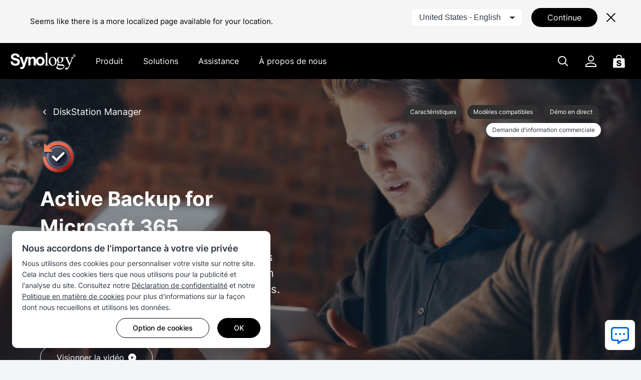

--- FILE ---
content_type: text/html; charset=UTF-8
request_url: https://www.synology.com/fr-fr/dsm/feature/active_backup_office365
body_size: 31431
content:
<!DOCTYPE html>
<html lang="fr-fr" data-lang-code="fr-fr" data-user-country="us">
<head>
	<meta charset="utf-8">
	<meta http-equiv="X-UA-Compatible" content="IE=edge,chrome=1">
	<meta name="viewport" content="width=device-width, initial-scale=1.0">
	<meta name="author" content="Synology Inc.">
	<meta name="nonce" content="0cce0bd361c46fcde41daebc801da75e21320763dc2b1a5a62d9b28e7c3e1d10">
	<link rel="canonical" href="https://www.synology.com/fr-fr/dsm/feature/active_backup_office365" />

	<title>Backup Office 365 data with Active Backup for Microsoft 365 | Sauvegardes illimitées et sans licence | Synology Inc.</title>
	<meta name="description" content="Solution de sauvegarde et de récupération Microsoft 365 sans licence pour OneDrive for Business, SharePoint Online, vos contacts et vos calendriers.">
	<meta property="og:title" content="Backup Office 365 data with Active Backup for Microsoft 365 | Sauvegardes illimitées et sans licence | Synology Inc." />
	<meta property="og:description" content="Solution de sauvegarde et de récupération Microsoft 365 sans licence pour OneDrive for Business, SharePoint Online, vos contacts et vos calendriers." />
	<meta name="twitter:title" content="Backup Office 365 data with Active Backup for Microsoft 365 | Sauvegardes illimitées et sans licence | Synology Inc.">
	<meta name="twitter:description" content="Solution de sauvegarde et de récupération Microsoft 365 sans licence pour OneDrive for Business, SharePoint Online, vos contacts et vos calendriers.">
	<meta property="og:image:width" content="1200">
	<meta property="og:image:height" content="628">

	  <meta property="og:type" content="article" />
  <meta property="og:url" content="https://www.synology.com/fr-fr/dsm/feature/active_backup_office365" />
  <meta property="og:image" content="https://www.synology.com/img/dsm/active_backup_office365/img_og_image.jpg" />
  <meta property="og:image:secure_url" content="https://www.synology.com/img/dsm/active_backup_office365/img_og_image.jpg" />
  <meta property="og:image:type" content="image/jpg">

	<base href="https://www.synology.com/" />
	<link id="favicon" rel="shortcut icon" href="https://fileres.synology.com/images/common/favicon/syno/favicon.ico">

	<link rel="icon" type="image/png" sizes="144x144" href="https://fileres.synology.com/images/common/favicon/syno/icon-144x144.png">
	<link rel="icon" type="image/png" sizes="96x96" href="https://fileres.synology.com/images/common/favicon/syno/icon-96x96.png">
	<link rel="icon" type="image/png" sizes="64x64" href="https://fileres.synology.com/images/common/favicon/syno/icon-64x64.png">
	<link rel="icon" type="image/png" sizes="32x32" href="https://fileres.synology.com/images/common/favicon/syno/icon-32x32.png">
	<link rel="icon" type="image/png" sizes="16x16" href="https://fileres.synology.com/images/common/favicon/syno/icon-16x16.png">

	<link rel="apple-touch-icon" sizes="180x180" href="https://fileres.synology.com/images/common/favicon/syno/icon-180x180.png">
	<link rel="apple-touch-icon" sizes="167x167" href="https://fileres.synology.com/images/common/favicon/syno/icon-167x167.png">
	<link rel="apple-touch-icon" sizes="152x152" href="https://fileres.synology.com/images/common/favicon/syno/icon-152x152.png">
	<link rel="apple-touch-icon" sizes="120x120" href="https://fileres.synology.com/images/common/favicon/syno/icon-120x120.png">

	<script src="/js/vendor/vue.global.js"></script>
	<script src="/js/vendor/jquery.js"></script>
	<script src="/js/syno/dom_vue.js"></script>

	<link rel="preload" as="style" href="https://www.synology.com/build/assets/css/synoec_item_relative.CxA_aOPE.css" /><link rel="preload" as="style" href="https://www.synology.com/build/assets/css/syno.CbEUooHv.css" /><link rel="modulepreload" as="script" href="https://www.synology.com/build/assets/js/syno_app.BhDwJ6TT.js" /><link rel="modulepreload" as="script" href="https://www.synology.com/build/assets/js/general-components.DmQcqYP6.js" /><link rel="modulepreload" as="script" href="https://www.synology.com/build/assets/js/chunks/vue.esm-bundler.BimJhcwx.js" /><link rel="modulepreload" as="script" href="https://www.synology.com/build/assets/js/chunks/_plugin-vue_export-helper.BCo6x5W8.js" /><link rel="modulepreload" as="script" href="https://www.synology.com/build/assets/js/chunks/synoec_item_relative.vue_vue_type_style_index_0_scoped_65c05efa_lang.B7z5FXDG.js" /><link rel="stylesheet" href="https://www.synology.com/build/assets/css/synoec_item_relative.CxA_aOPE.css" /><link rel="stylesheet" href="https://www.synology.com/build/assets/css/syno.CbEUooHv.css" /><script type="module" src="https://www.synology.com/build/assets/js/syno_app.BhDwJ6TT.js"></script><script type="module" src="https://www.synology.com/build/assets/js/general-components.DmQcqYP6.js"></script>
	<link rel="preload" as="style" href="https://www.synology.com/build/assets/css/index.BvvuCVlE.css" /><link rel="preload" as="style" href="https://www.synology.com/build/assets/css/main.Brsasp3R.css" /><link rel="modulepreload" as="script" href="https://www.synology.com/build/assets/js/main.BZeiXRzp.js" /><link rel="modulepreload" as="script" href="https://www.synology.com/build/assets/js/chunks/vue.esm-bundler.BimJhcwx.js" /><link rel="modulepreload" as="script" href="https://www.synology.com/build/assets/js/translate.BzvSeT7C.js" /><link rel="modulepreload" as="script" href="https://www.synology.com/build/assets/js/chunks/index.Z1fZrGLG.js" /><link rel="modulepreload" as="script" href="https://www.synology.com/build/assets/js/frame-type.CwwvDBxw.js" /><link rel="modulepreload" as="script" href="https://www.synology.com/build/assets/js/visible.BVylQLiG.js" /><link rel="modulepreload" as="script" href="https://www.synology.com/build/assets/js/chunks/_plugin-vue_export-helper.BCo6x5W8.js" /><link rel="modulepreload" as="script" href="https://www.synology.com/build/assets/js/ask.CJuUkszd.js" /><link rel="modulepreload" as="script" href="https://www.synology.com/build/assets/js/question-list.B27OhGMd.js" /><link rel="modulepreload" as="script" href="https://www.synology.com/build/assets/js/google-analysis.Bzkmkkxw.js" /><link rel="modulepreload" as="script" href="https://www.synology.com/build/assets/js/chunks/index.apDr-WnP.js" /><link rel="modulepreload" as="script" href="https://www.synology.com/build/assets/js/translate.CIecexaw.js" /><link rel="modulepreload" as="script" href="https://www.synology.com/build/assets/js/chunks/index.5KD_igdj.js" /><link rel="modulepreload" as="script" href="https://www.synology.com/build/assets/js/chunks/_commonjsHelpers.lGe4XDVY.js" /><link rel="modulepreload" as="script" href="https://www.synology.com/build/assets/js/ask.CqqNhwuY.js" /><link rel="modulepreload" as="script" href="https://www.synology.com/build/assets/js/resource-identity.DHJFy5tE.js" /><link rel="modulepreload" as="script" href="https://www.synology.com/build/assets/js/question.Br8G45pI.js" /><link rel="stylesheet" href="https://www.synology.com/build/assets/css/index.BvvuCVlE.css" /><link rel="stylesheet" href="https://www.synology.com/build/assets/css/main.Brsasp3R.css" /><script type="module" src="https://www.synology.com/build/assets/js/main.BZeiXRzp.js"></script>

	
	<script src="js/vendor/dsygno/dsygno-v2.21.0.js"></script>

		<link rel="stylesheet" href="js/vendor/dsygno/dsygno-v2.21.0.css?v=a7fa0a">
	<link rel="stylesheet" href="js/vendor/dsygno/dsygno-v3.41.0.css?v=a7fa0a">
	<link rel="stylesheet" href="js/vendor/dsygno/dsygno-vue-v3.35.0.css?v=a7fa0a">



		<link rel="preload" as="style" href="https://www.synology.com/build/assets/css/active_backup_office365.Cz7UUZeB.css" /><link rel="stylesheet" href="https://www.synology.com/build/assets/css/active_backup_office365.Cz7UUZeB.css" />
	<style></style>
</head>
<body class="clearfix fr-fr">
	<div id="gtm_wrap"><noscript><!--insert by cookie banner--></noscript></div>
	<div id="root" class="clearfix">
		<div class="syno-skipnav-container">
	<s-skip-nav
	  text1="skip_nav.content"
	  target1="#main"
	
	  text2="skip_nav.footer"
	  target2="#footer"
	
	  text3="skip_nav.supportMenu"
	  target3="s-widget"
	></s-skip-nav>
</div>

<div class="syno-navbar-container">
	<s-navbar
		id="syno-navbar"
		lang="fr-fr"
		data="[{&quot;l&quot;:&quot;d1&quot;,&quot;p&quot;:{&quot;text&quot;:&quot;Produit&quot;,&quot;id&quot;:&quot;prod:product&quot;,&quot;type&quot;:&quot;product&quot;,&quot;q1Title&quot;:&quot;Afficher tous les produits mat\u00e9riels&quot;,&quot;q1Url&quot;:&quot;\/products&quot;,&quot;q2Title&quot;:&quot;Afficher tous les produits logiciels&quot;,&quot;q2Url&quot;:&quot;\/products-a-z&quot;},&quot;m&quot;:[{&quot;l&quot;:&quot;d2&quot;,&quot;p&quot;:{&quot;id&quot;:&quot;prod:product_layer2&quot;},&quot;m&quot;:[{&quot;l&quot;:&quot;d3&quot;,&quot;p&quot;:{&quot;text&quot;:&quot;Serveurs tour&quot;,&quot;id&quot;:&quot;prod:tower&quot;},&quot;m&quot;:[{&quot;l&quot;:&quot;d4&quot;,&quot;p&quot;:{&quot;text&quot;:&quot;S\u00e9rie DS&quot;,&quot;url&quot;:&quot;\/products?product_line=ds_j%2Cds_plus%2Cds_value%2Cds_xs&quot;,&quot;id&quot;:&quot;prod:tower_ds&quot;,&quot;featTitle&quot;:&quot;S\u00e9rie DS&quot;,&quot;featDesc&quot;:&quot;Plateformes de gestion de donn\u00e9es polyvalentes adapt\u00e9es aux environnements de p\u00e9riph\u00e9rie et de bureau.&quot;,&quot;featImg&quot;:&quot;img_DS&quot;,&quot;featImgAlt&quot;:&quot;Image de la s\u00e9rie Synology DS&quot;},&quot;m&quot;:[{&quot;l&quot;:&quot;d5&quot;,&quot;p&quot;:{&quot;text&quot;:&quot;Essayez notre S\u00e9lecteur NAS en ligne&quot;,&quot;url&quot;:&quot;\/support\/nas_selector&quot;,&quot;id&quot;:&quot;prod:tower_ds_q1&quot;}},{&quot;l&quot;:&quot;d5&quot;,&quot;p&quot;:{&quot;text&quot;:&quot;Trouver des pi\u00e8ces d\u00e9tach\u00e9es compatibles&quot;,&quot;url&quot;:&quot;\/products\/spare_parts&quot;,&quot;id&quot;:&quot;prod:tower_ds_q2&quot;}}]}]},{&quot;l&quot;:&quot;d3&quot;,&quot;p&quot;:{&quot;text&quot;:&quot;Serveurs Rackmount&quot;,&quot;id&quot;:&quot;prod:rackmount&quot;},&quot;m&quot;:[{&quot;l&quot;:&quot;d4&quot;,&quot;p&quot;:{&quot;text&quot;:&quot;S\u00e9rie FS&quot;,&quot;url&quot;:&quot;\/products?product_line=fs&quot;,&quot;id&quot;:&quot;prod:rackmount_fs&quot;,&quot;featTitle&quot;:&quot;S\u00e9rie FS&quot;,&quot;featDesc&quot;:&quot;Stockage tout-flash optimis\u00e9 pour les charges de travail d&amp;#039;entreprise, y compris la virtualisation, les bases de donn\u00e9es et les applications \u00e0 haute performance.&quot;,&quot;featImg&quot;:&quot;img_FS&quot;,&quot;featImgAlt&quot;:&quot;Image de la s\u00e9rie Synology FS&quot;},&quot;m&quot;:[{&quot;l&quot;:&quot;d5&quot;,&quot;p&quot;:{&quot;text&quot;:&quot;Essayez notre s\u00e9lecteur de NAS en ligne&quot;,&quot;url&quot;:&quot;\/support\/nas_selector&quot;,&quot;id&quot;:&quot;prod:rackmount_fs_q1&quot;}},{&quot;l&quot;:&quot;d5&quot;,&quot;p&quot;:{&quot;text&quot;:&quot;Trouver des pi\u00e8ces d\u00e9tach\u00e9es compatibles&quot;,&quot;url&quot;:&quot;\/products\/spare_parts&quot;,&quot;id&quot;:&quot;prod:rackmount_fs_q2&quot;}}]},{&quot;l&quot;:&quot;d4&quot;,&quot;p&quot;:{&quot;text&quot;:&quot;S\u00e9rie HD&quot;,&quot;url&quot;:&quot;\/products?product_line=hd&quot;,&quot;id&quot;:&quot;prod:rackmount_hd&quot;,&quot;featTitle&quot;:&quot;S\u00e9rie HD&quot;,&quot;featDesc&quot;:&quot;Stockage \u00e0 l&amp;#039;\u00e9chelle du p\u00e9taoctet con\u00e7u pour g\u00e9rer des ensembles de donn\u00e9es massifs et non structur\u00e9s.&quot;,&quot;featImg&quot;:&quot;img_HD&quot;,&quot;featImgAlt&quot;:&quot;Image de la s\u00e9rie Synology HD&quot;},&quot;m&quot;:[{&quot;l&quot;:&quot;d5&quot;,&quot;p&quot;:{&quot;text&quot;:&quot;Essayez notre s\u00e9lecteur de NAS en ligne&quot;,&quot;url&quot;:&quot;\/support\/nas_selector&quot;,&quot;id&quot;:&quot;prod:rackmount_hd_q1&quot;}},{&quot;l&quot;:&quot;d5&quot;,&quot;p&quot;:{&quot;text&quot;:&quot;Trouver des pi\u00e8ces d\u00e9tach\u00e9es compatibles&quot;,&quot;url&quot;:&quot;\/products\/spare_parts&quot;,&quot;id&quot;:&quot;prod:rackmount_hd_q2&quot;}}]},{&quot;l&quot;:&quot;d4&quot;,&quot;p&quot;:{&quot;text&quot;:&quot;S\u00e9rie SA&quot;,&quot;url&quot;:&quot;\/products?product_line=sa&quot;,&quot;id&quot;:&quot;prod:rackmount_sa&quot;,&quot;featTitle&quot;:&quot;S\u00e9rie SA&quot;,&quot;featDesc&quot;:&quot;Solutions de stockage hautement \u00e9volutives pour r\u00e9pondre aux besoins croissants en donn\u00e9es.&quot;,&quot;featImg&quot;:&quot;img_SA&quot;,&quot;featImgAlt&quot;:&quot;Image de la s\u00e9rie Synology SA&quot;},&quot;m&quot;:[{&quot;l&quot;:&quot;d5&quot;,&quot;p&quot;:{&quot;text&quot;:&quot;Essayez notre s\u00e9lecteur de NAS en ligne&quot;,&quot;url&quot;:&quot;\/support\/nas_selector&quot;,&quot;id&quot;:&quot;prod:rackmount_sa_q1&quot;}},{&quot;l&quot;:&quot;d5&quot;,&quot;p&quot;:{&quot;text&quot;:&quot;Trouver des pi\u00e8ces d\u00e9tach\u00e9es compatibles&quot;,&quot;url&quot;:&quot;\/products\/spare_parts&quot;,&quot;id&quot;:&quot;prod:rackmount_sa_q2&quot;}}]},{&quot;l&quot;:&quot;d4&quot;,&quot;p&quot;:{&quot;text&quot;:&quot;S\u00e9rie RS&quot;,&quot;url&quot;:&quot;\/products?product_line=rs_plus%2Crs_xs&quot;,&quot;id&quot;:&quot;prod:rackmount_rs&quot;,&quot;featTitle&quot;:&quot;S\u00e9rie RS&quot;,&quot;featDesc&quot;:&quot;Plateformes de stockage haute performance con\u00e7ues pour une gestion polyvalente des donn\u00e9es dans n&amp;#039;importe quel environnement.&quot;,&quot;featImg&quot;:&quot;img_RS&quot;,&quot;featImgAlt&quot;:&quot;Image de la s\u00e9rie Synology RS&quot;},&quot;m&quot;:[{&quot;l&quot;:&quot;d5&quot;,&quot;p&quot;:{&quot;text&quot;:&quot;Essayez notre s\u00e9lecteur de NAS en ligne&quot;,&quot;url&quot;:&quot;\/support\/nas_selector&quot;,&quot;id&quot;:&quot;prod:rackmount_rs_q1&quot;}},{&quot;l&quot;:&quot;d5&quot;,&quot;p&quot;:{&quot;text&quot;:&quot;Trouver des pi\u00e8ces d\u00e9tach\u00e9es compatibles&quot;,&quot;url&quot;:&quot;\/products\/spare_parts&quot;,&quot;id&quot;:&quot;prod:rackmount_rs_q2&quot;}}]},{&quot;l&quot;:&quot;d4&quot;,&quot;p&quot;:{&quot;text&quot;:&quot;S\u00e9rie UC&quot;,&quot;url&quot;:&quot;\/products?product_line=uc&quot;,&quot;id&quot;:&quot;prod:rackmount_uc&quot;,&quot;featTitle&quot;:&quot;S\u00e9rie UC&quot;,&quot;featDesc&quot;:&quot;Syst\u00e8mes SAN fiables et \u00e0 haute disponibilit\u00e9 sp\u00e9cialement con\u00e7us pour les d\u00e9ploiements iSCSI et Fibre Channel.&quot;,&quot;featImg&quot;:&quot;img_UC&quot;,&quot;featImgAlt&quot;:&quot;Image de la s\u00e9rie Synology UC&quot;},&quot;m&quot;:[{&quot;l&quot;:&quot;d5&quot;,&quot;p&quot;:{&quot;text&quot;:&quot;Essayez notre s\u00e9lecteur de NAS en ligne&quot;,&quot;url&quot;:&quot;\/support\/nas_selector&quot;,&quot;id&quot;:&quot;prod:rackmount_uc_q1&quot;}},{&quot;l&quot;:&quot;d5&quot;,&quot;p&quot;:{&quot;text&quot;:&quot;Trouver des pi\u00e8ces d\u00e9tach\u00e9es compatibles&quot;,&quot;url&quot;:&quot;\/products\/spare_parts&quot;,&quot;id&quot;:&quot;prod:rackmount_uc_q2&quot;}}]}]},{&quot;l&quot;:&quot;d3&quot;,&quot;p&quot;:{&quot;text&quot;:&quot;P\u00e9riph\u00e9rique de stockage&quot;,&quot;id&quot;:&quot;prod:storageMedia&quot;},&quot;m&quot;:[{&quot;l&quot;:&quot;d4&quot;,&quot;p&quot;:{&quot;text&quot;:&quot;HDD &amp;amp; SSD&quot;,&quot;url&quot;:&quot;\/products\/accessories?category%5B%5D=storage_drives&quot;,&quot;id&quot;:&quot;prod:storageMedia_hdd&quot;,&quot;featTitle&quot;:&quot;HDD &amp;amp; SSD&quot;,&quot;featDesc&quot;:&quot;Supports de stockage sp\u00e9cialement con\u00e7us pour les syst\u00e8mes Synology, offrant des performances \u00e9lev\u00e9es, une fiabilit\u00e9 accrue et une exp\u00e9rience de gestion du stockage sans faille.&quot;,&quot;featImg&quot;:&quot;img_HD_SSD&quot;,&quot;featImgAlt&quot;:&quot;Image des disques durs Synology&quot;},&quot;m&quot;:[{&quot;l&quot;:&quot;d5&quot;,&quot;p&quot;:{&quot;text&quot;:&quot;Compatibilit\u00e9 des produits&quot;,&quot;url&quot;:&quot;\/compatibility&quot;,&quot;id&quot;:&quot;prod:storageMedia_hdd_q1&quot;}}]}]},{&quot;l&quot;:&quot;d3&quot;,&quot;p&quot;:{&quot;text&quot;:&quot;Extension et accessoires&quot;,&quot;id&quot;:&quot;prod:expansion&quot;},&quot;m&quot;:[{&quot;l&quot;:&quot;d4&quot;,&quot;p&quot;:{&quot;text&quot;:&quot;Unit\u00e9s d&amp;#039;expansion&quot;,&quot;url&quot;:&quot;\/products\/accessories?category%5B%5D=expansion_units&quot;,&quot;id&quot;:&quot;prod:expansion_unit&quot;,&quot;featTitle&quot;:&quot;Unit\u00e9s d&amp;#039;expansion&quot;,&quot;featDesc&quot;:&quot;Unit\u00e9s compatibles pour ajouter du stockage \u00e0 l&amp;#039;ensemble de votre syst\u00e8me de stockage.&quot;,&quot;featImg&quot;:&quot;img_Expansion&quot;,&quot;featImgAlt&quot;:&quot;Image des unit\u00e9s d\u2019extension Synology&quot;},&quot;m&quot;:[{&quot;l&quot;:&quot;d5&quot;,&quot;p&quot;:{&quot;text&quot;:&quot;Compatibilit\u00e9 des produits&quot;,&quot;url&quot;:&quot;\/compatibility&quot;,&quot;id&quot;:&quot;prod:expansion_unit_q1&quot;}}]},{&quot;l&quot;:&quot;d4&quot;,&quot;p&quot;:{&quot;text&quot;:&quot;Cartes suppl\u00e9mentaires&quot;,&quot;url&quot;:&quot;\/products\/accessories?category%5B%5D=add_in_cards&quot;,&quot;id&quot;:&quot;prod:expansion_network&quot;,&quot;featTitle&quot;:&quot;Cartes suppl\u00e9mentaires&quot;,&quot;featDesc&quot;:&quot;Une s\u00e9lection de cartes d\u2019extension 10GbE, 25GbE et SSD pour l\u2019acc\u00e9l\u00e9ration des performances.&quot;,&quot;featImg&quot;:&quot;img_Network&quot;,&quot;featImgAlt&quot;:&quot;Image des cartes d\u2019interface r\u00e9seau Synology&quot;},&quot;m&quot;:[{&quot;l&quot;:&quot;d5&quot;,&quot;p&quot;:{&quot;text&quot;:&quot;Compatibilit\u00e9 des produits&quot;,&quot;url&quot;:&quot;\/compatibility&quot;,&quot;id&quot;:&quot;prod:expansion_network_q1&quot;}}]},{&quot;l&quot;:&quot;d4&quot;,&quot;p&quot;:{&quot;text&quot;:&quot;Modules de m\u00e9moire&quot;,&quot;url&quot;:&quot;\/products\/accessories?category%5B%5D=rams&quot;,&quot;id&quot;:&quot;prod:expansion_memory&quot;,&quot;featTitle&quot;:&quot;Modules de m\u00e9moire&quot;,&quot;featDesc&quot;:&quot;Modules RAM compatibles pour les syst\u00e8mes Synology.&quot;,&quot;featImg&quot;:&quot;img_Memory&quot;,&quot;featImgAlt&quot;:&quot;Image des modules de m\u00e9moire Synology&quot;},&quot;m&quot;:[{&quot;l&quot;:&quot;d5&quot;,&quot;p&quot;:{&quot;text&quot;:&quot;Compatibilit\u00e9 des produits&quot;,&quot;url&quot;:&quot;\/compatibility&quot;,&quot;id&quot;:&quot;prod:expansion_memory_q1&quot;}}]},{&quot;l&quot;:&quot;d4&quot;,&quot;p&quot;:{&quot;text&quot;:&quot;Licences et services&quot;,&quot;url&quot;:&quot;\/products\/accessories?tab=nas&amp;category=licenses&quot;,&quot;id&quot;:&quot;prod:expansion_license&quot;,&quot;featTitle&quot;:&quot;Licences et services&quot;,&quot;featDesc&quot;:&quot;Packs de licences et services int\u00e9gr\u00e9s qui am\u00e9liorent votre exp\u00e9rience avec les appareils Synology NAS.&quot;,&quot;featImg&quot;:&quot;img_Licenses&quot;,&quot;featImgAlt&quot;:&quot;Illustration du pack de licences de p\u00e9riph\u00e9rique de surveillance Synology&quot;}}]},{&quot;l&quot;:&quot;d3&quot;,&quot;p&quot;:{&quot;text&quot;:&quot;Appareil de protection des donn\u00e9es&quot;,&quot;id&quot;:&quot;prod:dataProtect&quot;},&quot;m&quot;:[{&quot;l&quot;:&quot;d4&quot;,&quot;p&quot;:{&quot;text&quot;:&quot;Dispositif ActiveProtect&quot;,&quot;url&quot;:&quot;\/products\/ActiveProtectAppliance&quot;,&quot;id&quot;:&quot;prod:dataProtect_activeProtect&quot;,&quot;featTitle&quot;:&quot;Dispositif ActiveProtect&quot;,&quot;featDesc&quot;:&quot;Appareils de sauvegarde et de r\u00e9cup\u00e9ration con\u00e7us pour rationaliser et unifier la protection des donn\u00e9es de votre entreprise.&quot;,&quot;featImg&quot;:&quot;img_ActiveProtect&quot;,&quot;featImgAlt&quot;:&quot;Image du dispositif Synology ActiveProtect&quot;},&quot;m&quot;:[{&quot;l&quot;:&quot;d5&quot;,&quot;p&quot;:{&quot;text&quot;:&quot;Licences ActiveProtect&quot;,&quot;url&quot;:&quot;\/products\/ActiveProtect-License-Pack&quot;,&quot;id&quot;:&quot;prod:dataProtect_activeProtect_q1&quot;}},{&quot;l&quot;:&quot;d5&quot;,&quot;p&quot;:{&quot;text&quot;:&quot;Accessoires ActiveProtect&quot;,&quot;url&quot;:&quot;\/products\/accessories?tab=dp&quot;,&quot;id&quot;:&quot;prod:dataProtect_activeProtect_q2&quot;}}]}]},{&quot;l&quot;:&quot;d3&quot;,&quot;p&quot;:{&quot;text&quot;:&quot;Surveillance vid\u00e9o&quot;,&quot;id&quot;:&quot;prod:onpromise&quot;},&quot;m&quot;:[{&quot;l&quot;:&quot;d4&quot;,&quot;p&quot;:{&quot;text&quot;:&quot;Cam\u00e9ras Synology&quot;,&quot;url&quot;:&quot;\/products\/cameras&quot;,&quot;id&quot;:&quot;prod:onpromise_camera&quot;,&quot;featTitle&quot;:&quot;Cam\u00e9ras Synology&quot;,&quot;featDesc&quot;:&quot;Cam\u00e9ras AI polyvalentes con\u00e7ues pour une surveillance intelligente 24h\/24.&quot;,&quot;featImg&quot;:&quot;img_Cameras&quot;,&quot;featImgAlt&quot;:&quot;Image des cam\u00e9ras Synology&quot;},&quot;m&quot;:[{&quot;l&quot;:&quot;d5&quot;,&quot;p&quot;:{&quot;text&quot;:&quot;Liste des cam\u00e9ras IP prises en charge&quot;,&quot;url&quot;:&quot;\/compatibility\/camera&quot;,&quot;id&quot;:&quot;prod:onpromise_camera_q1&quot;}},{&quot;l&quot;:&quot;d5&quot;,&quot;p&quot;:{&quot;text&quot;:&quot;Essayez notre s\u00e9lecteur de NVR en ligne&quot;,&quot;url&quot;:&quot;\/support\/nvr_selector&quot;,&quot;id&quot;:&quot;prod:onpromise_camera_q2&quot;}}]},{&quot;l&quot;:&quot;d4&quot;,&quot;p&quot;:{&quot;text&quot;:&quot;S\u00e9rie NVR Deep Learning&quot;,&quot;url&quot;:&quot;\/products?product_line=dva_nvr&quot;,&quot;id&quot;:&quot;prod:onpromise_nvr&quot;,&quot;featTitle&quot;:&quot;S\u00e9rie NVR Deep Learning&quot;,&quot;featDesc&quot;:&quot;Syst\u00e8mes avanc\u00e9s d&amp;#039;analyses vid\u00e9o pilot\u00e9es par IA con\u00e7us pour des d\u00e9ploiements de surveillance \u00e9volutifs.&quot;,&quot;featImg&quot;:&quot;img_DVA&quot;,&quot;featImgAlt&quot;:&quot;Image du Synology NVR&quot;},&quot;m&quot;:[{&quot;l&quot;:&quot;d5&quot;,&quot;p&quot;:{&quot;text&quot;:&quot;Liste des cam\u00e9ras IP prises en charge&quot;,&quot;url&quot;:&quot;\/compatibility\/camera&quot;,&quot;id&quot;:&quot;prod:onpromise_nvr_q1&quot;}},{&quot;l&quot;:&quot;d5&quot;,&quot;p&quot;:{&quot;text&quot;:&quot;Essayez notre s\u00e9lecteur de NVR en ligne&quot;,&quot;url&quot;:&quot;\/support\/nvr_selector&quot;,&quot;id&quot;:&quot;prod:onpromise_nvr_q2&quot;}}]},{&quot;l&quot;:&quot;d4&quot;,&quot;p&quot;:{&quot;text&quot;:&quot;NVR Synology NAS&quot;,&quot;url&quot;:&quot;\/products&quot;,&quot;id&quot;:&quot;prod:vidsurv_nasNVR&quot;,&quot;featTitle&quot;:&quot;NVR Synology NAS&quot;,&quot;featDesc&quot;:&quot;Parmi nos solutions de stockage sur site, trouvez la plus adapt\u00e9e \u00e0 votre d\u00e9ploiement.&quot;,&quot;featImg&quot;:&quot;img_NVRs&quot;,&quot;featImgAlt&quot;:&quot;Image du mod\u00e8le Synology NAS NVR&quot;},&quot;m&quot;:[{&quot;l&quot;:&quot;d5&quot;,&quot;p&quot;:{&quot;text&quot;:&quot;Liste des cam\u00e9ras IP prises en charge&quot;,&quot;url&quot;:&quot;\/compatibility\/camera&quot;,&quot;id&quot;:&quot;prod:vidsurv_nasNVR_q1&quot;}},{&quot;l&quot;:&quot;d5&quot;,&quot;p&quot;:{&quot;text&quot;:&quot;Essayez notre s\u00e9lecteur de NVR en ligne&quot;,&quot;url&quot;:&quot;\/support\/nvr_selector&quot;,&quot;id&quot;:&quot;prod:vidsurv_nasNVR_q2&quot;}}]},{&quot;l&quot;:&quot;d4&quot;,&quot;p&quot;:{&quot;text&quot;:&quot;VisualStation&quot;,&quot;url&quot;:&quot;\/products\/VS600HD&quot;,&quot;id&quot;:&quot;prod:onpromise_visualStation&quot;,&quot;featTitle&quot;:&quot;VisualStation&quot;,&quot;featDesc&quot;:&quot;Client de surveillance compact sans PC optimis\u00e9 pour la surveillance murale haute r\u00e9solution.&quot;,&quot;featImg&quot;:&quot;img_VS600HD&quot;,&quot;featImgAlt&quot;:&quot;Image de Synology VisualStation&quot;},&quot;m&quot;:[{&quot;l&quot;:&quot;d5&quot;,&quot;p&quot;:{&quot;text&quot;:&quot;Liste des cam\u00e9ras IP prises en charge&quot;,&quot;url&quot;:&quot;\/compatibility\/camera&quot;,&quot;id&quot;:&quot;prod:onpromise_visualStation_q1&quot;}},{&quot;l&quot;:&quot;d5&quot;,&quot;p&quot;:{&quot;text&quot;:&quot;Essayez notre s\u00e9lecteur de NVR en ligne&quot;,&quot;url&quot;:&quot;\/support\/nvr_selector&quot;,&quot;id&quot;:&quot;prod:onpromise_visualStation_q2&quot;}}]}]},{&quot;l&quot;:&quot;d3&quot;,&quot;p&quot;:{&quot;text&quot;:&quot;Gestion des donn\u00e9es personnelles&quot;,&quot;id&quot;:&quot;prod:PDM&quot;},&quot;m&quot;:[{&quot;l&quot;:&quot;d4&quot;,&quot;p&quot;:{&quot;text&quot;:&quot;BeeStation&quot;,&quot;url&quot;:&quot;https:\/\/bee.synology.com\/BeeStation&quot;,&quot;id&quot;:&quot;prod:PDM_beeStation&quot;,&quot;featTitle&quot;:&quot;BeeStation&quot;,&quot;featDesc&quot;:&quot;Appareil de stockage cloud personnel pour que tout le monde puisse stocker, synchroniser et partager des fichiers et des photos.&quot;,&quot;featImg&quot;:&quot;img_BeeStation&quot;,&quot;featImgAlt&quot;:&quot;Image de Synology BeeStation&quot;}},{&quot;l&quot;:&quot;d4&quot;,&quot;p&quot;:{&quot;text&quot;:&quot;BeeDrive&quot;,&quot;url&quot;:&quot;https:\/\/bee.synology.com\/BeeDrive&quot;,&quot;id&quot;:&quot;prod:PDM_beeDrive&quot;,&quot;featTitle&quot;:&quot;BeeDrive&quot;,&quot;featDesc&quot;:&quot;SSD portable aliment\u00e9 par l\u2019IA, avec sauvegarde automatique et recherche intelligente de fichiers&quot;,&quot;featImg&quot;:&quot;img_BeeDrive&quot;,&quot;featImgAlt&quot;:&quot;Image de Synology BeeDrive&quot;}}]},{&quot;l&quot;:&quot;d3&quot;,&quot;p&quot;:{&quot;text&quot;:&quot;R\u00e9seau&quot;,&quot;id&quot;:&quot;prod:network&quot;,&quot;hide&quot;:&quot;es-mx,zh-cn&quot;},&quot;m&quot;:[{&quot;l&quot;:&quot;d4&quot;,&quot;p&quot;:{&quot;text&quot;:&quot;Routeurs Synology&quot;,&quot;url&quot;:&quot;\/products\/routers&quot;,&quot;id&quot;:&quot;prod:network_wrx&quot;,&quot;featTitle&quot;:&quot;Routeurs Synology&quot;,&quot;featDesc&quot;:&quot;Routeurs qui rendent les fonctionnalit\u00e9s r\u00e9seau avanc\u00e9es accessibles \u00e0 tous.&quot;,&quot;featImg&quot;:&quot;img_WRX560&quot;,&quot;featImgAlt&quot;:&quot;Image des routeurs Synology&quot;},&quot;m&quot;:[{&quot;l&quot;:&quot;d5&quot;,&quot;p&quot;:{&quot;text&quot;:&quot;Synology Router Manager&quot;,&quot;url&quot;:&quot;\/srm&quot;,&quot;id&quot;:&quot;prod:network_synorouter_q1&quot;}}]}]}]}]},{&quot;l&quot;:&quot;d1&quot;,&quot;p&quot;:{&quot;text&quot;:&quot;Solutions&quot;,&quot;id&quot;:&quot;sol:solution&quot;,&quot;type&quot;:&quot;solution&quot;},&quot;m&quot;:[{&quot;l&quot;:&quot;d2&quot;,&quot;p&quot;:{&quot;text&quot;:&quot;Gestion du stockage et des donn\u00e9es&quot;,&quot;id&quot;:&quot;sol:sStorage&quot;},&quot;m&quot;:[{&quot;l&quot;:&quot;d3&quot;,&quot;p&quot;:{&quot;text&quot;:&quot;Vue d&amp;#039;ensemble du stockage&quot;,&quot;url&quot;:&quot;\/dsm\/solution\/enterprise-storage&quot;,&quot;id&quot;:&quot;sol:sStorage_overview&quot;},&quot;m&quot;:[{&quot;l&quot;:&quot;d4&quot;,&quot;p&quot;:{&quot;text&quot;:&quot;Stockage tout-Flash&quot;,&quot;url&quot;:&quot;\/products?product_line=fs&quot;,&quot;id&quot;:&quot;sol:sStorage_scene_allFlash&quot;}},{&quot;l&quot;:&quot;d4&quot;,&quot;p&quot;:{&quot;text&quot;:&quot;Stockage en p\u00e9taoctets&quot;,&quot;url&quot;:&quot;\/dsm\/solution\/petabyte-scale&quot;,&quot;id&quot;:&quot;sol:sStorage_scene_petabyte&quot;}},{&quot;l&quot;:&quot;d4&quot;,&quot;p&quot;:{&quot;text&quot;:&quot;Stockage d&amp;#039;objets compatible S3&quot;,&quot;url&quot;:&quot;https:\/\/c2.synology.com\/object-storage\/overview&quot;,&quot;id&quot;:&quot;sol:sStorage_scene_s3&quot;,&quot;hide&quot;:&quot;zh-cn&quot;}}]},{&quot;l&quot;:&quot;d3&quot;,&quot;p&quot;:{&quot;text&quot;:&quot;Gestion des donn\u00e9es&quot;,&quot;id&quot;:&quot;sol:data_management&quot;},&quot;m&quot;:[{&quot;l&quot;:&quot;d4&quot;,&quot;p&quot;:{&quot;text&quot;:&quot;DiskStation Manager&quot;,&quot;url&quot;:&quot;\/dsm&quot;,&quot;id&quot;:&quot;sol:data_management_dsm&quot;}},{&quot;l&quot;:&quot;d4&quot;,&quot;p&quot;:{&quot;text&quot;:&quot;Synology Drive&quot;,&quot;url&quot;:&quot;\/dsm\/feature\/drive&quot;,&quot;id&quot;:&quot;sol:sStorage_datamanagement_drive&quot;}},{&quot;l&quot;:&quot;d4&quot;,&quot;p&quot;:{&quot;text&quot;:&quot;Hybrid Share&quot;,&quot;url&quot;:&quot;\/dsm\/feature\/hybrid-share&quot;,&quot;id&quot;:&quot;sol:sStorage_datamanagement_hybridShare&quot;,&quot;hide&quot;:&quot;zh-cn&quot;}},{&quot;l&quot;:&quot;d4&quot;,&quot;p&quot;:{&quot;text&quot;:&quot;Active Insight&quot;,&quot;url&quot;:&quot;\/dsm\/feature\/active-insight\/overview&quot;,&quot;id&quot;:&quot;sol:nas_service_activeInsight&quot;}}]},{&quot;l&quot;:&quot;d3&quot;,&quot;p&quot;:{&quot;text&quot;:&quot;Par sc\u00e9nario&quot;,&quot;id&quot;:&quot;sol:sStorage_scene&quot;},&quot;m&quot;:[{&quot;l&quot;:&quot;d4&quot;,&quot;p&quot;:{&quot;text&quot;:&quot;Stockage pour la virtualisation&quot;,&quot;url&quot;:&quot;\/dsm\/feature\/storage_virtualization&quot;,&quot;id&quot;:&quot;sol:sStorage_scene_virtual&quot;}},{&quot;l&quot;:&quot;d4&quot;,&quot;p&quot;:{&quot;text&quot;:&quot;Stockage pour Kubernetes&quot;,&quot;url&quot;:&quot;\/dsm\/solution\/kubernetes&quot;,&quot;id&quot;:&quot;sol:sStorage_scene_k8s&quot;}},{&quot;l&quot;:&quot;d4&quot;,&quot;p&quot;:{&quot;text&quot;:&quot;Immuabilit\u00e9 et protection contre les ran\u00e7ongiciels&quot;,&quot;url&quot;:&quot;\/dsm\/solution\/ransomware&quot;,&quot;id&quot;:&quot;sol:sStorage_scene_immutability&quot;}},{&quot;l&quot;:&quot;d4&quot;,&quot;p&quot;:{&quot;text&quot;:&quot;R\u00e9tention des donn\u00e9es et conformit\u00e9&quot;,&quot;url&quot;:&quot;\/dsm\/solution\/data-integrity-and-compliance&quot;,&quot;id&quot;:&quot;sol:sStorage_scene_dataRetention&quot;}},{&quot;l&quot;:&quot;d4&quot;,&quot;p&quot;:{&quot;text&quot;:&quot;Data Infrastructure for AI&quot;,&quot;url&quot;:&quot;\/dsm\/solution\/ai-infrastructure&quot;,&quot;id&quot;:&quot;sol:sStorage_scene_ai_infrastructure&quot;,&quot;show&quot;:&quot;en-global&quot;}}]}]},{&quot;l&quot;:&quot;d2&quot;,&quot;p&quot;:{&quot;text&quot;:&quot;Protection des donn\u00e9es&quot;,&quot;id&quot;:&quot;sol:sDataProtect&quot;},&quot;m&quot;:[{&quot;l&quot;:&quot;d3&quot;,&quot;p&quot;:{&quot;text&quot;:&quot;Aper\u00e7u de la protection des donn\u00e9es&quot;,&quot;url&quot;:&quot;\/backup\/overview&quot;,&quot;id&quot;:&quot;sol:sDataProtect_overview&quot;}},{&quot;l&quot;:&quot;d3&quot;,&quot;p&quot;:{&quot;text&quot;:&quot;Protection des donn\u00e9es sur site&quot;,&quot;id&quot;:&quot;sol:sDataProtect_purposeBuilt&quot;},&quot;m&quot;:[{&quot;l&quot;:&quot;d4&quot;,&quot;p&quot;:{&quot;text&quot;:&quot;ActiveProtect&quot;,&quot;url&quot;:&quot;\/products\/ActiveProtectAppliance&quot;,&quot;id&quot;:&quot;sol:backup_solution_appliance&quot;}},{&quot;l&quot;:&quot;d4&quot;,&quot;p&quot;:{&quot;text&quot;:&quot;Active Backup Suite&quot;,&quot;url&quot;:&quot;\/dsm\/feature\/active_backup_suite&quot;,&quot;id&quot;:&quot;sol:sDataProtect_dsm_ab&quot;}}]},{&quot;l&quot;:&quot;d3&quot;,&quot;p&quot;:{&quot;text&quot;:&quot;Sauvegarde en tant que service&quot;,&quot;id&quot;:&quot;sol:sDataProtect_backup&quot;,&quot;hide&quot;:&quot;zh-cn&quot;},&quot;m&quot;:[{&quot;l&quot;:&quot;d4&quot;,&quot;p&quot;:{&quot;text&quot;:&quot;C2 Backup&quot;,&quot;url&quot;:&quot;https:\/\/c2.synology.com\/backup\/business\/overview&quot;,&quot;id&quot;:&quot;sol:sDataProtect_backup_c2&quot;}}]},{&quot;l&quot;:&quot;d3&quot;,&quot;p&quot;:{&quot;text&quot;:&quot;Stockage de sauvegarde d&amp;#039;entreprise&quot;,&quot;id&quot;:&quot;sol:sDataProtect_dsm&quot;},&quot;m&quot;:[{&quot;l&quot;:&quot;d4&quot;,&quot;p&quot;:{&quot;text&quot;:&quot;R\u00e9f\u00e9rentiel de sauvegarde s\u00e9curis\u00e9&quot;,&quot;url&quot;:&quot;\/backup\/storage&quot;,&quot;id&quot;:&quot;sol:sDataProtect_dsm_secure&quot;}}]},{&quot;l&quot;:&quot;d3&quot;,&quot;p&quot;:{&quot;text&quot;:&quot;Par charge de travail&quot;,&quot;id&quot;:&quot;sol:sDataProtect_workload&quot;},&quot;m&quot;:[{&quot;l&quot;:&quot;d4&quot;,&quot;p&quot;:{&quot;text&quot;:&quot;PC et Mac&quot;,&quot;url&quot;:&quot;\/backup\/solution\/pc-and-mac&quot;,&quot;id&quot;:&quot;sol:backup_workload_pcMac&quot;}},{&quot;l&quot;:&quot;d4&quot;,&quot;p&quot;:{&quot;text&quot;:&quot;Serveurs Windows &amp;amp; Linux&quot;,&quot;url&quot;:&quot;\/backup\/solution\/physical-servers&quot;,&quot;id&quot;:&quot;sol:backup_workload_windowsLinux&quot;}},{&quot;l&quot;:&quot;d4&quot;,&quot;p&quot;:{&quot;text&quot;:&quot;Base de donn\u00e9es&quot;,&quot;url&quot;:&quot;\/backup\/solution\/database&quot;,&quot;id&quot;:&quot;sol:backup_workload_databases&quot;}},{&quot;l&quot;:&quot;d4&quot;,&quot;p&quot;:{&quot;text&quot;:&quot;VMware &amp;amp; Hyper-V&quot;,&quot;url&quot;:&quot;\/backup\/solution\/virtual-machines&quot;,&quot;id&quot;:&quot;sol:backup_workload_vmHyper&quot;}},{&quot;l&quot;:&quot;d4&quot;,&quot;p&quot;:{&quot;text&quot;:&quot;Microsoft 365&quot;,&quot;url&quot;:&quot;\/backup\/solution\/microsoft365-data-backup-and-recovery&quot;,&quot;id&quot;:&quot;sol:backup_workload_microsoft365&quot;}},{&quot;l&quot;:&quot;d4&quot;,&quot;p&quot;:{&quot;text&quot;:&quot;Google Workspace&quot;,&quot;url&quot;:&quot;\/dsm\/feature\/active_backup_google_workspace&quot;,&quot;id&quot;:&quot;sol:backup_workload_google&quot;}},{&quot;l&quot;:&quot;d4&quot;,&quot;p&quot;:{&quot;text&quot;:&quot;Serveur de fichiers&quot;,&quot;url&quot;:&quot;\/backup\/solution\/file-servers&quot;,&quot;id&quot;:&quot;sol:backup_workload_fileServers&quot;}},{&quot;l&quot;:&quot;d4&quot;,&quot;p&quot;:{&quot;text&quot;:&quot;Syst\u00e8mes Synology&quot;,&quot;url&quot;:&quot;\/dsm\/solution\/synology-system-backup&quot;,&quot;id&quot;:&quot;sol:sDataProtect_workload_synoSystem&quot;}}]},{&quot;l&quot;:&quot;d3&quot;,&quot;p&quot;:{&quot;text&quot;:&quot;Par sc\u00e9nario&quot;,&quot;id&quot;:&quot;sol:sDataProtect_scene&quot;},&quot;m&quot;:[{&quot;l&quot;:&quot;d4&quot;,&quot;p&quot;:{&quot;text&quot;:&quot;Protection contre les ran\u00e7ongiciels&quot;,&quot;url&quot;:&quot;\/dsm\/solution\/ransomware&quot;,&quot;id&quot;:&quot;sol:sDataProtect_scene_ransomware&quot;}},{&quot;l&quot;:&quot;d4&quot;,&quot;p&quot;:{&quot;text&quot;:&quot;Sauvegarde 3-2-1&quot;,&quot;url&quot;:&quot;\/dsm\/solution\/data_backup&quot;,&quot;id&quot;:&quot;sol:sDataProtect_scene_backup321&quot;}},{&quot;l&quot;:&quot;d4&quot;,&quot;p&quot;:{&quot;text&quot;:&quot;Gestion de la protection multi-sites&quot;,&quot;url&quot;:&quot;\/dsm\/solution\/cross-office_file_sharing&quot;,&quot;id&quot;:&quot;sol:sDataProtect_scene_multiSite&quot;}},{&quot;l&quot;:&quot;d4&quot;,&quot;p&quot;:{&quot;text&quot;:&quot;Protection immuable des donn\u00e9es&quot;,&quot;url&quot;:&quot;\/dsm\/solution\/data-integrity-and-compliance&quot;,&quot;id&quot;:&quot;sol:sDataProtect_scene_immutable&quot;}},{&quot;l&quot;:&quot;d4&quot;,&quot;p&quot;:{&quot;text&quot;:&quot;Sauvegarde directe vers le cloud&quot;,&quot;url&quot;:&quot;https:\/\/c2.synology.com\/backup\/business\/windows&quot;,&quot;id&quot;:&quot;sol:sDataProtect_scene_d2c&quot;,&quot;hide&quot;:&quot;zh-cn&quot;}}]}]},{&quot;l&quot;:&quot;d2&quot;,&quot;p&quot;:{&quot;text&quot;:&quot;Productivit\u00e9 professionnelle&quot;,&quot;id&quot;:&quot;sol:productivity&quot;},&quot;m&quot;:[{&quot;l&quot;:&quot;d3&quot;,&quot;p&quot;:{&quot;text&quot;:&quot;Synology Office Suite&quot;,&quot;url&quot;:&quot;\/dsm\/overview\/productivity&quot;,&quot;id&quot;:&quot;sol:productivity_office&quot;},&quot;m&quot;:[{&quot;l&quot;:&quot;d4&quot;,&quot;p&quot;:{&quot;text&quot;:&quot;Drive&quot;,&quot;url&quot;:&quot;\/dsm\/feature\/drive&quot;,&quot;id&quot;:&quot;sol:productivity_office_drive&quot;}},{&quot;l&quot;:&quot;d4&quot;,&quot;p&quot;:{&quot;text&quot;:&quot;Office&quot;,&quot;url&quot;:&quot;\/dsm\/feature\/office&quot;,&quot;id&quot;:&quot;sol:productivity_office_office&quot;}},{&quot;l&quot;:&quot;d4&quot;,&quot;p&quot;:{&quot;text&quot;:&quot;MailPlus&quot;,&quot;url&quot;:&quot;\/dsm\/feature\/mailplus&quot;,&quot;id&quot;:&quot;sol:productivity_office_mailplus&quot;}},{&quot;l&quot;:&quot;d4&quot;,&quot;p&quot;:{&quot;text&quot;:&quot;Chat&quot;,&quot;url&quot;:&quot;\/dsm\/feature\/chat&quot;,&quot;id&quot;:&quot;sol:productivity_office_chat&quot;}},{&quot;l&quot;:&quot;d4&quot;,&quot;p&quot;:{&quot;text&quot;:&quot;Calendar&quot;,&quot;url&quot;:&quot;\/dsm\/feature\/calendar&quot;,&quot;id&quot;:&quot;sol:productivity_office_calendar&quot;}},{&quot;l&quot;:&quot;d4&quot;,&quot;p&quot;:{&quot;text&quot;:&quot;Contacts&quot;,&quot;url&quot;:&quot;\/dsm\/feature\/contacts&quot;,&quot;id&quot;:&quot;sol:productivity_office_contact&quot;}},{&quot;l&quot;:&quot;d4&quot;,&quot;p&quot;:{&quot;text&quot;:&quot;Note Station&quot;,&quot;url&quot;:&quot;\/dsm\/feature\/note_station&quot;,&quot;id&quot;:&quot;sol:productivity_office_note&quot;}}]},{&quot;l&quot;:&quot;d3&quot;,&quot;p&quot;:{&quot;text&quot;:&quot;Par sc\u00e9nario&quot;,&quot;id&quot;:&quot;sol:productivity_scene&quot;},&quot;m&quot;:[{&quot;l&quot;:&quot;d4&quot;,&quot;p&quot;:{&quot;text&quot;:&quot;Gestion des fichiers dans le cloud priv\u00e9&quot;,&quot;url&quot;:&quot;\/dsm\/overview\/file&quot;,&quot;id&quot;:&quot;sol:productivity_scene_privateCloud&quot;}},{&quot;l&quot;:&quot;d4&quot;,&quot;p&quot;:{&quot;text&quot;:&quot;Synchronisation de fichiers entre plusieurs sites&quot;,&quot;url&quot;:&quot;\/dsm\/solution\/cross-office_file_sharing&quot;,&quot;id&quot;:&quot;sol:productivity_scene_multisite&quot;}},{&quot;l&quot;:&quot;d4&quot;,&quot;p&quot;:{&quot;text&quot;:&quot;Acc\u00e8s aux donn\u00e9es n&amp;#039;importe o\u00f9&quot;,&quot;url&quot;:&quot;dsm\/solution\/data-access&quot;,&quot;id&quot;:&quot;sol:productivity_scene_anywhere&quot;}},{&quot;l&quot;:&quot;d4&quot;,&quot;p&quot;:{&quot;text&quot;:&quot;D\u00e9ploiement en masse pour Drive Client&quot;,&quot;url&quot;:&quot;https:\/\/kb.synology.com\/fr-fr\/UG\/Synology_Drive_Client_Mass_Deployment_Guide\/1&quot;,&quot;id&quot;:&quot;sol:productivity_scene_mass&quot;}},{&quot;l&quot;:&quot;d4&quot;,&quot;p&quot;:{&quot;text&quot;:&quot;Int\u00e9grations de productivit\u00e9 et API&quot;,&quot;url&quot;:&quot;https:\/\/office-suite-api.synology.com\/&quot;,&quot;id&quot;:&quot;sol:productivity_scene_api&quot;,&quot;hide&quot;:&quot;zh-cn&quot;}},{&quot;l&quot;:&quot;d4&quot;,&quot;p&quot;:{&quot;text&quot;:&quot;Int\u00e9grations IA&quot;,&quot;url&quot;:&quot;\/dsm\/feature\/productivityai&quot;,&quot;id&quot;:&quot;sol:productivity_scene_ai&quot;}}]}]},{&quot;l&quot;:&quot;d2&quot;,&quot;p&quot;:{&quot;text&quot;:&quot;Surveillance vid\u00e9o&quot;,&quot;id&quot;:&quot;sol:vidSvs&quot;},&quot;m&quot;:[{&quot;l&quot;:&quot;d3&quot;,&quot;p&quot;:{&quot;text&quot;:&quot;Pr\u00e9sentation de la solution de surveillance&quot;,&quot;url&quot;:&quot;\/surveillance&quot;,&quot;id&quot;:&quot;sol:vidSvs_overview&quot;},&quot;m&quot;:[{&quot;l&quot;:&quot;d4&quot;,&quot;p&quot;:{&quot;text&quot;:&quot;Surveillance Station&quot;,&quot;url&quot;:&quot;\/surveillance&quot;,&quot;id&quot;:&quot;sol:vidSvs_onprem_ss&quot;}},{&quot;l&quot;:&quot;d4&quot;,&quot;p&quot;:{&quot;text&quot;:&quot;Pack de Licences pour Appareils de Surveillance&quot;,&quot;url&quot;:&quot;\/products\/Device_License_Pack&quot;,&quot;id&quot;:&quot;sol:vidSvs_onprem_license&quot;}},{&quot;l&quot;:&quot;d4&quot;,&quot;p&quot;:{&quot;text&quot;:&quot;C2 Backup for Surveillance&quot;,&quot;url&quot;:&quot;https:\/\/c2.synology.com\/surveillance\/overview&quot;,&quot;id&quot;:&quot;sol:vidSvs_rec_c2&quot;,&quot;hide&quot;:&quot;zh-cn&quot;}}]},{&quot;l&quot;:&quot;d3&quot;,&quot;p&quot;:{&quot;text&quot;:&quot;Par sc\u00e9nario&quot;,&quot;id&quot;:&quot;sol:vidSvs_scene&quot;},&quot;m&quot;:[{&quot;l&quot;:&quot;d4&quot;,&quot;p&quot;:{&quot;text&quot;:&quot;Surveillance multisite&quot;,&quot;url&quot;:&quot;vms\/solution\/surveillance-multi-site&quot;,&quot;id&quot;:&quot;sol:solutions_surveillance_multi_site_surveillance&quot;}},{&quot;l&quot;:&quot;d4&quot;,&quot;p&quot;:{&quot;text&quot;:&quot;Gestion des b\u00e2timents&quot;,&quot;url&quot;:&quot;\/vms\/solution\/surveillance_office_building&quot;,&quot;id&quot;:&quot;sol:solutions_surveillance_office_building_svs&quot;}},{&quot;l&quot;:&quot;d4&quot;,&quot;p&quot;:{&quot;text&quot;:&quot;Remplacement du DVR analogique&quot;,&quot;url&quot;:&quot;\/vms\/solution\/dvr-nvr-surveillance&quot;,&quot;id&quot;:&quot;sol:vidSvs_scene_dvr&quot;}},{&quot;l&quot;:&quot;d4&quot;,&quot;p&quot;:{&quot;text&quot;:&quot;Reconnaissance faciale&quot;,&quot;url&quot;:&quot;\/vms\/solution\/surveillance_face_recognition&quot;,&quot;id&quot;:&quot;sol:solutions_surveillance_face_recognition&quot;}},{&quot;l&quot;:&quot;d4&quot;,&quot;p&quot;:{&quot;text&quot;:&quot;Int\u00e9grations de surveillance&quot;,&quot;url&quot;:&quot;\/surveillance\/feature\/3rd-party&quot;,&quot;id&quot;:&quot;sol:vidSvs_scene_integrate&quot;}},{&quot;l&quot;:&quot;d4&quot;,&quot;p&quot;:{&quot;text&quot;:&quot;Partenaires technologiques&quot;,&quot;url&quot;:&quot;tech-partner?solution=surveillance&quot;,&quot;id&quot;:&quot;sol:vidSvs_scene_license&quot;}},{&quot;l&quot;:&quot;d4&quot;,&quot;p&quot;:{&quot;text&quot;:&quot;Surveillance mobile&quot;,&quot;url&quot;:&quot;\/surveillance\/feature\/mobile&quot;,&quot;id&quot;:&quot;sol:vidSvs_scene_mob&quot;}},{&quot;l&quot;:&quot;d4&quot;,&quot;p&quot;:{&quot;text&quot;:&quot;Enregistrement de sauvegarde vers le cloud&quot;,&quot;url&quot;:&quot;https:\/\/c2.synology.com\/surveillance\/overview&quot;,&quot;id&quot;:&quot;sol:vidSvs_scene_dualRec&quot;,&quot;hide&quot;:&quot;zh-cn&quot;}}]}]},{&quot;l&quot;:&quot;d2&quot;,&quot;p&quot;:{&quot;text&quot;:&quot;Nuage&quot;,&quot;id&quot;:&quot;sol:cloud&quot;,&quot;hide&quot;:&quot;zh-cn&quot;},&quot;m&quot;:[{&quot;l&quot;:&quot;d3&quot;,&quot;p&quot;:{&quot;text&quot;:&quot;Aper\u00e7u de Synology C2&quot;,&quot;url&quot;:&quot;https:\/\/c2.synology.com&quot;,&quot;id&quot;:&quot;sol:cloud_overview&quot;}},{&quot;l&quot;:&quot;d3&quot;,&quot;p&quot;:{&quot;text&quot;:&quot;Solutions de cloud hybride&quot;,&quot;id&quot;:&quot;sol:cloud_hybrid&quot;},&quot;m&quot;:[{&quot;l&quot;:&quot;d4&quot;,&quot;p&quot;:{&quot;text&quot;:&quot;C2 Storage for Hyper Backup&quot;,&quot;url&quot;:&quot;https:\/\/c2.synology.com\/storage\/nas&quot;,&quot;id&quot;:&quot;sol:cloud_hybrid_backup&quot;}},{&quot;l&quot;:&quot;d4&quot;,&quot;p&quot;:{&quot;text&quot;:&quot;C2 Storage for Hybrid Share&quot;,&quot;url&quot;:&quot;https:\/\/c2.synology.com\/storage\/hybrid&quot;,&quot;id&quot;:&quot;sol:cloud_hybrid_share&quot;}},{&quot;l&quot;:&quot;d4&quot;,&quot;p&quot;:{&quot;text&quot;:&quot;C2 Backup for Surveillance&quot;,&quot;url&quot;:&quot;https:\/\/c2.synology.com\/surveillance\/overview&quot;,&quot;id&quot;:&quot;sol:cloud_c2Svs&quot;}}]},{&quot;l&quot;:&quot;d3&quot;,&quot;p&quot;:{&quot;text&quot;:&quot;Solutions cloud&quot;,&quot;id&quot;:&quot;sol:cloud_solution&quot;},&quot;m&quot;:[{&quot;l&quot;:&quot;d4&quot;,&quot;p&quot;:{&quot;text&quot;:&quot;C2 Identity&quot;,&quot;url&quot;:&quot;https:\/\/c2.synology.com\/identity\/overview&quot;,&quot;id&quot;:&quot;sol:cloud_solution_identity&quot;}},{&quot;l&quot;:&quot;d4&quot;,&quot;p&quot;:{&quot;text&quot;:&quot;C2 Password&quot;,&quot;url&quot;:&quot;https:\/\/c2.synology.com\/password\/overview&quot;,&quot;id&quot;:&quot;sol:cloud_solution_password&quot;}},{&quot;l&quot;:&quot;d4&quot;,&quot;p&quot;:{&quot;text&quot;:&quot;C2 Backup&quot;,&quot;url&quot;:&quot;https:\/\/c2.synology.com\/backup\/business\/overview&quot;,&quot;id&quot;:&quot;hm:cloud_solution_backup&quot;}},{&quot;l&quot;:&quot;d4&quot;,&quot;p&quot;:{&quot;text&quot;:&quot;C2 Transfer&quot;,&quot;url&quot;:&quot;https:\/\/c2.synology.com\/transfer\/overview&quot;,&quot;id&quot;:&quot;sol:cloud_solution_transfer&quot;}},{&quot;l&quot;:&quot;d4&quot;,&quot;p&quot;:{&quot;text&quot;:&quot;C2 Object Storage&quot;,&quot;url&quot;:&quot;https:\/\/c2.synology.com\/object-storage\/overview&quot;,&quot;id&quot;:&quot;sol:cloud_solution_objStorage&quot;}},{&quot;l&quot;:&quot;d4&quot;,&quot;p&quot;:{&quot;text&quot;:&quot;C2 Backup for Surveillance&quot;,&quot;url&quot;:&quot;https:\/\/c2.synology.com\/surveillance\/overview&quot;,&quot;id&quot;:&quot;sol:cloud_hybrid_sv&quot;}}]},{&quot;l&quot;:&quot;d3&quot;,&quot;p&quot;:{&quot;text&quot;:&quot;Par sc\u00e9nario&quot;,&quot;id&quot;:&quot;sol:cloud_scene&quot;},&quot;m&quot;:[{&quot;l&quot;:&quot;d4&quot;,&quot;p&quot;:{&quot;text&quot;:&quot;Sauvegarde directe vers le cloud&quot;,&quot;url&quot;:&quot;https:\/\/c2.synology.com\/backup\/business\/overview&quot;,&quot;id&quot;:&quot;sol:cloud_scene_d2c&quot;}},{&quot;l&quot;:&quot;d4&quot;,&quot;p&quot;:{&quot;text&quot;:&quot;Transfert s\u00e9curis\u00e9 de fichiers&quot;,&quot;url&quot;:&quot;https:\/\/c2.synology.com\/transfer\/overview&quot;,&quot;id&quot;:&quot;sol:cloud_scene_secure&quot;}},{&quot;l&quot;:&quot;d4&quot;,&quot;p&quot;:{&quot;text&quot;:&quot;Collaboration multi-sites&quot;,&quot;url&quot;:&quot;https:\/\/c2.synology.com\/storage\/hybrid&quot;,&quot;id&quot;:&quot;sol:cloud_scene_multiSite&quot;}},{&quot;l&quot;:&quot;d4&quot;,&quot;p&quot;:{&quot;text&quot;:&quot;Stockage cloud compatible S3&quot;,&quot;url&quot;:&quot;https:\/\/c2.synology.com\/object-storage\/overview&quot;,&quot;id&quot;:&quot;sol:cloud_scene_s3&quot;}},{&quot;l&quot;:&quot;d4&quot;,&quot;p&quot;:{&quot;text&quot;:&quot;Gestion des identit\u00e9s et des acc\u00e8s en tant que service&quot;,&quot;url&quot;:&quot;https:\/\/c2.synology.com\/identity\/overview&quot;,&quot;id&quot;:&quot;sol:cloud_scene_identity&quot;}}]}]}]},{&quot;l&quot;:&quot;d1&quot;,&quot;p&quot;:{&quot;text&quot;:&quot;Assistance&quot;,&quot;id&quot;:&quot;sup:support&quot;},&quot;m&quot;:[{&quot;l&quot;:&quot;d2&quot;,&quot;p&quot;:{&quot;id&quot;:&quot;sup:support_layer2&quot;},&quot;m&quot;:[{&quot;l&quot;:&quot;d3&quot;,&quot;p&quot;:{&quot;text&quot;:&quot;Assistance&quot;,&quot;id&quot;:&quot;sup:support_layer3&quot;},&quot;m&quot;:[{&quot;l&quot;:&quot;d4&quot;,&quot;p&quot;:{&quot;text&quot;:&quot;Centre de connaissances&quot;,&quot;url&quot;:&quot;https:\/\/kb.synology.com\/fr-fr&quot;,&quot;id&quot;:&quot;sup:knowledge_center&quot;}},{&quot;l&quot;:&quot;d4&quot;,&quot;p&quot;:{&quot;text&quot;:&quot;Statut de l&amp;#039;assistance technique&quot;,&quot;url&quot;:&quot;\/products\/status&quot;,&quot;id&quot;:&quot;sup:support_supportLifecycle&quot;}},{&quot;l&quot;:&quot;d4&quot;,&quot;p&quot;:{&quot;text&quot;:&quot;Statut du service Synology&quot;,&quot;url&quot;:&quot;\/support\/synology_service&quot;,&quot;id&quot;:&quot;sup:support_services_serviceStatus&quot;}},{&quot;l&quot;:&quot;d4&quot;,&quot;p&quot;:{&quot;text&quot;:&quot;Contacter l&amp;#039;assistance&quot;,&quot;url&quot;:&quot;\/company\/contact_us&quot;,&quot;id&quot;:&quot;sup:support_services_contactSupport&quot;}}]},{&quot;l&quot;:&quot;d3&quot;,&quot;p&quot;:{&quot;text&quot;:&quot;Ressources&quot;,&quot;id&quot;:&quot;sup:res&quot;},&quot;m&quot;:[{&quot;l&quot;:&quot;d4&quot;,&quot;p&quot;:{&quot;text&quot;:&quot;Centre de t\u00e9l\u00e9chargements&quot;,&quot;url&quot;:&quot;\/support\/download&quot;,&quot;id&quot;:&quot;sup:res_downloadCenter&quot;}},{&quot;l&quot;:&quot;d4&quot;,&quot;p&quot;:{&quot;text&quot;:&quot;Outils de d\u00e9veloppeur&quot;,&quot;url&quot;:&quot;\/support\/developer&quot;,&quot;id&quot;:&quot;sup:res_developerTools&quot;}},{&quot;l&quot;:&quot;d4&quot;,&quot;p&quot;:{&quot;text&quot;:&quot;Tutoriels vid\u00e9o&quot;,&quot;url&quot;:&quot;\/knowledgebase\/DSM\/video&quot;,&quot;id&quot;:&quot;sup:res_videoTutorials&quot;}},{&quot;l&quot;:&quot;d4&quot;,&quot;p&quot;:{&quot;text&quot;:&quot;Garantie \u00e9tendue Plus&quot;,&quot;url&quot;:&quot;\/dsm\/solution\/extended-warranty-plus&quot;,&quot;id&quot;:&quot;sup:res_warranty&quot;,&quot;hide&quot;:&quot;en-br,es-mx,ko-kr,en-au,en-in,en-id,en-my,en-nz,en-ph,en-sg,en-vn,vi-vn,th-th,zh-tw,ja-jp,zh-hk,tr-tr,ru-ru,en-af,en-me,zh-cn&quot;}},{&quot;l&quot;:&quot;d4&quot;,&quot;p&quot;:{&quot;text&quot;:&quot;EW201, EW202&quot;,&quot;url&quot;:&quot;\/products\/Extended_Warranty&quot;,&quot;id&quot;:&quot;sup:sup_res_ew&quot;,&quot;show&quot;:&quot;zh-hk,zh-tw,ko-kr,en-in,en-id,en-my,en-ph,en-sg,th-th,en-me,vi-vn,en-au,en-nz,en-af,ja-jp,ru-ru,tr-tr,zh-cn&quot;}},{&quot;l&quot;:&quot;d4&quot;,&quot;p&quot;:{&quot;text&quot;:&quot;Programme Beta Synology&quot;,&quot;url&quot;:&quot;\/beta&quot;,&quot;id&quot;:&quot;sup:sup_res_beta&quot;}}]},{&quot;l&quot;:&quot;d3&quot;,&quot;p&quot;:{&quot;text&quot;:&quot;Outils&quot;,&quot;id&quot;:&quot;sup:tool&quot;},&quot;m&quot;:[{&quot;l&quot;:&quot;d4&quot;,&quot;p&quot;:{&quot;text&quot;:&quot;S\u00e9lecteur NAS&quot;,&quot;url&quot;:&quot;\/support\/nas_selector&quot;,&quot;id&quot;:&quot;sup:tool_nas&quot;}},{&quot;l&quot;:&quot;d4&quot;,&quot;p&quot;:{&quot;text&quot;:&quot;Calculateur RAID&quot;,&quot;url&quot;:&quot;\/support\/RAID_calculator&quot;,&quot;id&quot;:&quot;sup:tool_raid&quot;}},{&quot;l&quot;:&quot;d4&quot;,&quot;p&quot;:{&quot;text&quot;:&quot;Compatibilit\u00e9 des produits&quot;,&quot;url&quot;:&quot;\/compatibility&quot;,&quot;id&quot;:&quot;sup:tool_capability&quot;}},{&quot;l&quot;:&quot;d4&quot;,&quot;p&quot;:{&quot;text&quot;:&quot;S\u00e9lecteur NVR&quot;,&quot;url&quot;:&quot;\/support\/nvr_selector&quot;,&quot;id&quot;:&quot;sup:tool_nvr&quot;}},{&quot;l&quot;:&quot;d4&quot;,&quot;p&quot;:{&quot;text&quot;:&quot;Mesures de performance&quot;,&quot;url&quot;:&quot;\/products\/performance&quot;,&quot;id&quot;:&quot;sup:tool_perf&quot;}}]},{&quot;l&quot;:&quot;d3&quot;,&quot;p&quot;:{&quot;text&quot;:&quot;O\u00f9 acheter&quot;,&quot;id&quot;:&quot;sup:sales_where_to_buy&quot;},&quot;m&quot;:[{&quot;l&quot;:&quot;d4&quot;,&quot;p&quot;:{&quot;text&quot;:&quot;Synology Store&quot;,&quot;url&quot;:&quot;\/products\/store&quot;,&quot;id&quot;:&quot;sup:wtb_store&quot;,&quot;show&quot;:&quot;en-ca,en-us,es-es,fr-fr,hu-hu,pl-pl,sv-se,en-ro,cs-cz,da-dk,de-de,it-it,nl-nl,en-uk,en-eu&quot;}},{&quot;l&quot;:&quot;d4&quot;,&quot;p&quot;:{&quot;text&quot;:&quot;Partenaires et revendeurs&quot;,&quot;url&quot;:&quot;\/wheretobuy&quot;,&quot;id&quot;:&quot;sup:wtb_partner&quot;}}]}]}]},{&quot;l&quot;:&quot;d1&quot;,&quot;p&quot;:{&quot;text&quot;:&quot;\u00c0 propos de nous&quot;,&quot;id&quot;:&quot;comp:company&quot;},&quot;m&quot;:[{&quot;l&quot;:&quot;d2&quot;,&quot;p&quot;:{&quot;id&quot;:&quot;comp:company_layer2&quot;},&quot;m&quot;:[{&quot;l&quot;:&quot;d3&quot;,&quot;p&quot;:{&quot;text&quot;:&quot;Entreprise&quot;,&quot;id&quot;:&quot;comp:company_layer3&quot;},&quot;m&quot;:[{&quot;l&quot;:&quot;d4&quot;,&quot;p&quot;:{&quot;text&quot;:&quot;\u00c0 propos de Synology&quot;,&quot;url&quot;:&quot;\/company&quot;,&quot;id&quot;:&quot;comp:company_about&quot;}},{&quot;l&quot;:&quot;d4&quot;,&quot;p&quot;:{&quot;text&quot;:&quot;Salle de presse&quot;,&quot;url&quot;:&quot;\/company\/news&quot;,&quot;id&quot;:&quot;comp:company_news&quot;}},{&quot;l&quot;:&quot;d4&quot;,&quot;p&quot;:{&quot;text&quot;:&quot;T\u00e9moignages de clients&quot;,&quot;url&quot;:&quot;\/company\/case_study&quot;,&quot;id&quot;:&quot;comp:company_customer_stories&quot;}},{&quot;l&quot;:&quot;d4&quot;,&quot;p&quot;:{&quot;text&quot;:&quot;Blog&quot;,&quot;url&quot;:&quot;https:\/\/blog.synology.com\/&quot;,&quot;id&quot;:&quot;comp:company_company_more_from_synology_blog&quot;,&quot;hide&quot;:&quot;zh-cn&quot;}},{&quot;l&quot;:&quot;d4&quot;,&quot;p&quot;:{&quot;text&quot;:&quot;ESG&quot;,&quot;url&quot;:&quot;\/company\/esg&quot;,&quot;id&quot;:&quot;comp:company_esg&quot;}},{&quot;l&quot;:&quot;d4&quot;,&quot;p&quot;:{&quot;text&quot;:&quot;Carri\u00e8res&quot;,&quot;url&quot;:&quot;\/company\/career&quot;,&quot;id&quot;:&quot;comp:meta_company_career&quot;}}]},{&quot;l&quot;:&quot;d3&quot;,&quot;p&quot;:{&quot;text&quot;:&quot;S\u00e9curit\u00e9&quot;,&quot;id&quot;:&quot;comp:solution_security&quot;},&quot;m&quot;:[{&quot;l&quot;:&quot;d4&quot;,&quot;p&quot;:{&quot;text&quot;:&quot;Pr\u00e9sentation de la s\u00e9curit\u00e9&quot;,&quot;url&quot;:&quot;\/security&quot;,&quot;id&quot;:&quot;comp:security_security_overview&quot;}},{&quot;l&quot;:&quot;d4&quot;,&quot;p&quot;:{&quot;text&quot;:&quot;Cycle de d\u00e9veloppement s\u00e9curis\u00e9 Synology&quot;,&quot;url&quot;:&quot;security\/sdl&quot;,&quot;id&quot;:&quot;comp:trust_center_security_sdlc&quot;}},{&quot;l&quot;:&quot;d4&quot;,&quot;p&quot;:{&quot;text&quot;:&quot;Gestion des risques li\u00e9s \u00e0 la cha\u00eene d&amp;#039;approvisionnement&quot;,&quot;url&quot;:&quot;security\/scrm&quot;,&quot;id&quot;:&quot;comp:trust_center_security_scrm&quot;}},{&quot;l&quot;:&quot;d4&quot;,&quot;p&quot;:{&quot;text&quot;:&quot;Programme Synology Bounty&quot;,&quot;url&quot;:&quot;\/security\/bounty_program&quot;,&quot;id&quot;:&quot;comp:synology_bounty_program&quot;}},{&quot;l&quot;:&quot;d4&quot;,&quot;p&quot;:{&quot;text&quot;:&quot;Security Advisor&quot;,&quot;url&quot;:&quot;\/security\/advisory&quot;,&quot;id&quot;:&quot;comp:solution_security_advisory&quot;}}]},{&quot;l&quot;:&quot;d3&quot;,&quot;p&quot;:{&quot;text&quot;:&quot;Partenaires&quot;,&quot;id&quot;:&quot;comp:partner&quot;},&quot;m&quot;:[{&quot;l&quot;:&quot;d4&quot;,&quot;p&quot;:{&quot;text&quot;:&quot;Devenir partenaire&quot;,&quot;url&quot;:&quot;\/form\/inquiry\/sales&quot;,&quot;id&quot;:&quot;comp:support_support_become_a_partner&quot;}},{&quot;l&quot;:&quot;d4&quot;,&quot;p&quot;:{&quot;text&quot;:&quot;Contactez-nous&quot;,&quot;url&quot;:&quot;\/company\/contact_us&quot;,&quot;id&quot;:&quot;comp:partner_contact&quot;}}]}]}]}]"
		sign-in-text="Connexion"
		sign-in-url="https://account.synology.com"
		store-text="Store"
		store-url="products/store"
		ai-text="Synology AI Advisor"
		alt-search-toggle="搜尋 synology.com"
		alt-search-label="Rechercher"
		alt-search-submit="送出搜尋"
		alt-hamburger="選單"
		alt-more-info="進入更多資訊"
		img-root="/img/header/"
			>
		<syno-navbar-ec
			slot="ec"
			lang="fr-fr"
			website-mode="production"
			is-china-cdn="false"
		></syno-navbar-ec>
			</s-navbar>
</div>


		<main id="main" class="dsm">
										  <article id="dsm-abo365" class="dsm-abo365 s-article">
    <s-wiz id="dsm-abo365-wiz">
              
                          
        <s-hero
          id="dsm-abo365-banner"
          type="soluiton"
          hero-size="s"
          bg-full="true"
          use-footer="true"
          breadcrumb-url="dsm"
          breadcrumb-name="DiskStation Manager"
          cta-number="2"
          color="white"
          >
          <s-img
            slot="hero-bg"
            src="/img/dsm/active_backup_office365/banner_1920"
            xs="/img/dsm/active_backup_office365/banner_1024"
            xxs="/img/dsm/active_backup_office365/banner_768"
            bg
            cover
            cover-position="right"
            alt=""></s-img>

          <s-bnb-intro slot="hero-major" use-icon>
            <s-img slot="icon"
              src="/img/dsm/active_backup_office365/active_backup_office365_72"
              ext="png"
              width="72"
              height="72"
              alt="Active Backup for Microsoft 365"></s-img>

            <s-text slot="title" tag="h1">
              Active Backup for Microsoft 365
            </s-text>

            <s-text slot="desc" tag="p" tag-style="p-large">
              Centralisez les sauvegardes de vos comptes Microsoft 365 sur votre NAS pour garantir un accès continu en cas d'événements imprévus.
            </s-text>
          </s-bnb-intro>

                                <s-btn slot="hero-cta-1"
              id="dsm-abo365-banner-btn"
              dialog="dsm-abo365-banner-btn-inquiry"
              bg-color="white"
              color="#2e3742">
              Obtenir des conseils de déploiement
            </s-btn>
          
                                <s-btn slot="hero-cta-2"
              id="dsm-abo365-banner-btn-video"
              class="youtube_popup dsm-abo365-banner-btn-2"
              data-youtube-id="E4ImzwZ2ggU"
              outline
              use-icon="true"
              color="white"
              color-hover="#2e3742"
              border-color="white"
              bg-color-hover="white">
              Visionner la vidéo
              <svg slot="icon" width="16" height="16" viewBox="0 0 16 16" fill="none" aria-hidden="true">
                <path d="M8 0C3.6 0 0 3.6 0 8C0 12.4 3.6 16 8 16C12.4 16 16 12.4 16 8C16 3.6 12.4 0 8 0ZM6.2 11.1V4.9L10.9 8.1L6.2 11.1Z" fill="var(--svg-color)" />
              </svg>
            </s-btn>
          
          <s-local-nav
            slot="hero-local-nav"
            theme="dark"
            color="white"
            data="[{&quot;content&quot;:&quot;Caract\u00e9ristiques&quot;,&quot;href&quot;:&quot;\/dsm\/7.1\/software_spec\/abm&quot;},{&quot;content&quot;:&quot;Mod\u00e8les compatibles&quot;,&quot;href&quot;:&quot;\/dsm\/packages\/ActiveBackup-Office365&quot;},{&quot;content&quot;:&quot;D\u00e9mo en direct&quot;,&quot;href&quot;:&quot;https:\/\/sy.to\/forabmdemo&quot;},{&quot;content&quot;:&quot;Demande d&#039;information commerciale&quot;,&quot;dialog&quot;:&quot;dsm-abo365-banner-tool-btn-inquiry&quot;,&quot;color&quot;:&quot;font-color&quot;,&quot;bgColor&quot;:&quot;white&quot;}]"
            str-ddsm-title="Ressources"
            >
            <span slot="title">Active Backup for Microsoft 365</span>
          </s-local-nav>
        </s-hero>
      
              <s-section id="dsm-abo365-comprehensive-group" no-pt no-pb no-min-h bg-color="gray-2-5">
          <s-bnb id="my-bnb">
            <s-bnb-intro slot="major">
              <s-text slot="title" tag="h2">
                Une solution de sauvegarde complète
              </s-text>
              <s-text slot="desc" tag="p">
                Protégez toutes vos données importantes sur OneDrive for Business, SharePoint Online, Exchange Online et Teams, que vous ayez souscrit à un abonnement Business, Enterprise ou Education.
              </s-text>
            </s-bnb-intro>
            <s-img slot="minor"
              src="img/dsm/active_backup_office365/abm_comprehensive_v2"
              ext="png"
              width="760"
              height="475"
              rounded
              shadow
              alt="Une solution de sauvegarde complète"></s-img>
          </s-bnb>
          <s-container containerless>
            <s-split-line></s-split-line>
          </s-container>
          <s-section>
            <s-container containerless>
              <s-feat-col number="4" use-icon use-title use-desc>
                <s-feat-col-card slot="card-1">
                  <s-img slot="icon"
                    src="img/dsm/active_backup_office365/icon_oneDrive"
                    ext="png"
                    width="73"
                    height="72"
                    alt=""></s-img>
                  <span slot="title"><b>OneDrive for Business </b></span>
                  <span slot="desc">Sécurisez vos données et les metadonnées correspondantes, telles que l'heure de la dernière modification et les autorisations de partage.</span>
                </s-feat-col-card>
                <s-feat-col-card slot="card-2">
                  <s-img slot="icon"
                    src="img/dsm/active_backup_office365/icon_sharePoint"
                    ext="png"
                    width="73"
                    height="72"
                    alt=""></s-img>
                  <span slot="title"><b>SharePoint Online </b></span>
                  <span slot="desc">Exécutez des sauvegardes locales en continu pour sécuriser les collections de sites, les documents, les bibliothèques et les listes, et restaurez-les facilement en cas de panne.</span>
                </s-feat-col-card>
                <s-feat-col-card slot="card-3">
                  <s-img slot="icon"
                    src="img/dsm/active_backup_office365/icon_exchange"
                    ext="png"
                    width="73"
                    height="72"
                    alt=""></s-img>
                  <span slot="title"><b>Exchange Online </b></span>
                  <span slot="desc">Protégez vos messageries ainsi que vos dossiers et pièces jointes. Vous pouvez également sauvegarder des contacts, ainsi que des calendriers individuels ou de groupe.</span>
                </s-feat-col-card>
                <s-feat-col-card slot="card-4">
                  <s-img slot="icon"
                    src="img/dsm/active_backup_office365/icon_teams"
                    ext="png"
                    width="73"
                    height="72"
                    alt=""></s-img>
                  <span slot="title"><b>Microsoft Teams </b></span>
                  <span slot="desc">Sauvegardez les publications des chaînes, les paramètres des équipes et des chaînes standards, ainsi que le contenu stocké dans SharePoint, comme les fichiers, les pièces jointes d'e-mails, les wikis et les blocs-notes OneNote.</span>
                </s-feat-col-card>
              </s-feat-col>
            </s-container>
          </s-section>
        </s-section>
      
              <s-section id="dsm-abo365-fear-license" no-min-h color="white" bg-color="gray-9">
          <s-container narrow>
            <s-section-intro use-desc use-header no-mb>
              <s-img slot="header"
                src="img/dsm/active_backup_office365/fear_license_abo_365_icon_01"
                ext="png"
                width="135"
                height="68"
                alt=""></s-img>
              <s-text slot="title" tag="h2">
                Sauvegardes illimitées, sans licence
              </s-text>
              <s-text slot="desc" tag="p">
                Active Backup for Microsoft 365 est un module complémentaire gratuit pour les serveurs NAS Synology qui vous permet de sauvegarder autant de comptes Microsoft 365 que votre stockage le permet.
              </s-text>
            </s-section-intro>
          </s-container>
        </s-section>
      
              <s-section id="dsm-abo365-your-responsibility-group">
          <s-container narrow>
            <s-section-intro use-desc>
              <s-text slot="title" tag="h2">
                Vos données, votre choix
              </s-text>
              <s-text slot="desc" tag="p">
                Minimisez le risque de perte de données grâce à des fonctionnalités flexibles qui vous permettent de protéger vos données tout en les gérant.
              </s-text>
            </s-section-intro>
          </s-container>
          <s-container containerless>
            <s-feat-col number="3" use-icon use-title use-desc>
              <s-feat-col-card slot="card-1">
                <s-img slot="icon"
                  src="img/dsm/active_backup_office365/your_nas_icon_01"
                  ext="png"
                  width="66"
                  height="54"
                  alt=""></s-img>
                <span slot="title">
                  Sauvegardes planifiées
                </span>
                <span slot="link">Effectuez des sauvegardes à votre convenance, en assurant la protection des données sans perturber les opérations de l'entreprise.</span>
              </s-feat-col-card>
              <s-feat-col-card slot="card-2">
                <s-img slot="icon"
                  src="img/dsm/active_backup_office365/your_nas_icon_02"
                  ext="png"
                  width="66"
                  height="54"
                  alt=""></s-img>
                <span slot="title">
                  Gestion de versions de fichier flexible
                </span>
                <span slot="link">Conservez autant de versions de fichiers que nécessaire et restaurez-les en cas de besoin.</span>
              </s-feat-col-card>
              <s-feat-col-card slot="card-3">
                <s-img slot="icon"
                  src="img/dsm/active_backup_office365/your_nas_icon_03"
                  ext="png"
                  width="66"
                  height="54"
                  alt=""></s-img>
                <span slot="title">Stockage efficace</span>
                <span slot="link">Économisez de l'espace et de la bande passante grâce à l'instance unique et à la déduplication au niveau des blocs afin que les éléments identiques ne soient copiés qu'une seule fois.</span>
              </s-feat-col-card>
            </s-feat-col>
          </s-container>
        </s-section>
      
              
        <s-tsa id="dsm-abo365-recovery" number="4" bg-color="gray-2-5">
          <s-bnb-intro slot="major-header">
            <s-text slot="title" tag="h2">
              Options de récupération avancées
            </s-text>
            <s-text slot="desc" tag="p">
              Dépassez les capacités de récupération natives et la période de conservation par défaut du cloud public.
            </s-text>
          </s-bnb-intro>

                      <s-text slot="title-1" tag="h3" tag-style="h4">
              Récupération granulaire
            </s-text>

            <s-text slot="desc-1">
              Restaurez des boites de messagerie, des dossiers d'e-mails, des e-mails, des sites SharePoint, des bibliothèques de documents ou des listes, tout en conservant les autorisations d'accès d'origine pour restaurer les fichiers et dossiers OneDrive et les bibliothèques de documents SharePoint.
            </s-text>

            <s-img slot="slide-1"
              src="/img/dsm/active_backup_office365/abm_recovery_granular"
              ext="png"
              rounded
              shadow
              width="760"
              height="475"
              alt="Récupération granulaire"></s-img>
                      <s-text slot="title-2" tag="h3" tag-style="h4">
              Recherche et aperçu
            </s-text>

            <s-text slot="desc-2">
              Filtrez les données de sauvegarde à l'aide de mots-clés et d'autres champs. Affichez un aperçu des publications des chaînes de Microsoft Teams et des pièces jointes d'e-mails avant de les restaurer.
            </s-text>

            <s-img slot="slide-2"
              src="/img/dsm/active_backup_office365/abm_recovery_content"
              ext="png"
              rounded
              shadow
              width="760"
              height="475"
              alt="Recherche et aperçu"></s-img>
                      <s-text slot="title-3" tag="h3" tag-style="h4">
              Exportation d'éléments
            </s-text>

            <s-text slot="desc-3">
              Exportez des e-mails, des contacts et des calendriers vers des fichiers EML, PST, CSV et ISC, des publications de chaînes Microsoft Teams vers des fichiers HTML et des données OneDrive ou des pièces jointes d'e-mails vers des documents Office.
            </s-text>

            <s-img slot="slide-3"
              src="/img/dsm/active_backup_office365/abm_recovery_data"
              ext="png"
              rounded
              shadow
              width="760"
              height="475"
              alt="Exportation d'éléments"></s-img>
                      <s-text slot="title-4" tag="h3" tag-style="h4">
              Portail libre-service
            </s-text>

            <s-text slot="desc-4">
              Connectez votre NAS à Microsoft Azure AD pour activer le portail de récupération en libre-service qui permet aux utilisateurs de restaurer eux-mêmes des fichiers. <a rel="noopener noreferrer" href="https://kb.synology.com/fr-fr/DSM/tutorial/How_to_join_NAS_to_Azure_AD_Domain" class="s-learn-more" target="_blank">En savoir plus</a>
            </s-text>

            <s-img slot="slide-4"
              src="/img/dsm/active_backup_office365/abm_recovery_self"
              ext="png"
              rounded
              shadow
              width="760"
              height="475"
              alt="Portail libre-service"></s-img>
                  </s-tsa>
      
              <s-section id="dsm-abo365-faq">
          <s-container narrow>
            <s-section-intro>
              <s-text slot="title" tag="h2">
                FAQ
              </s-text>
            </s-section-intro>
          </s-container>
          <s-container containerless>
            <s-accordion id="dsm-abo365-faq-my-accordion" number="7" use-rear>
              <span slot="title-1">Quels sont les services Microsoft 365 pris en charge ?</span>
              <span slot="content-1">Microsoft 365 et Microsoft 365 géré par 21Vianet sont pris en charge.</span>

              <span slot="title-2">Quels sont les plans Microsoft 365 pris en charge ?</span>
              <span slot="content-2">Business, Enterprise et Education, ainsi que Exchange Online sont pris en charge.</span>

              <span slot="title-3">Existe-t-il des limitations ou des configurations requises au niveau du NAS ?</span>
              <span slot="content-3">Un NAS exécutant DSM 6.1-15217 ou une version ultérieure. La déduplication n'est prise en charge que sur un NAS x64 exécutant le système de fichiers Btrfs. Pour connaître les modèles compatibles, <a rel="noopener noreferrer" href="/dsm/packages/ActiveBackup-Office365">cliquez ici</a>.</span>

              <span slot="title-4">Quelles sont les données Microsoft Teams protégées par Active Backup for Microsoft 365 ?</span>
              <span slot="content-4">Active Backup for Microsoft 365 protège les publications des chaînes de Microsoft Teams et les données stockées dans OneDrive for Business et SharePoint Online.</span>

              <span slot="title-5">Existe-t-il des exigences de licence ou un nombre maximal de comptes ?</span>
              <span slot="content-5">Aucune licence n'est requise pour Active Backup for Microsoft 365. Plusieurs serveurs de sauvegarde sont disponibles pour sauvegarder les comptes Microsoft 365. Pour trouver un serveur qui réponde à vos besoins de sauvegarde, <a rel="noopener noreferrer" href="https://kb.synology.com/DSM/tutorial/How_do_I_calculate_storage_size_for_backups">cliquez ici</a>.</span>

              <span slot="title-6">Puis-je copier des données sauvegardées sur un autre NAS Synology ?</span>
              <span slot="content-6">Oui, vous pouvez effectuer une copie à l'aide de Snapshot Replication et la restaurer si nécessaire. Cette méthode vous permet de mettre en œuvre facilement la stratégie de sauvegarde 3-2-1.</span>

              <span slot="title-7">Existe-t-il un guide des meilleures pratiques pour la sauvegarde de déploiements Microsoft 365 volumineux ?</span>
              <span slot="content-7">Pour obtenir des performances de sauvegarde optimales, consultez notre <a rel="noopener noreferrer" href="https://kb.synology.com/fr-fr/search?services%5B%5D=Active_Backup_for_Microsoft_365&sources%5B%5D=user_guide" target="_blank">guide de recommandations pour le déploiement</a>.</span>
            </s-accordion>
          </s-container>
        </s-section>
      
                        <s-section no-min-h no-pt no-pb relative bg-color="black-1">
            <s-img class="show-desktop"
              src="img/dsm/active_backup_office365/cloud_1920"
              alt="Vous recherchez un service cloud sécurisé pour protéger les données Microsoft 365 ?"
              bg
              cover></s-img>
            <s-bnb id="dsm-abo365-cloud" use-footer color="white" minor="bg-cover">
              <s-bnb-intro slot="major">
                <s-text slot="title" tag="h2">
                  Vous recherchez un service cloud sécurisé pour protéger les données Microsoft 365 ?
                </s-text>
                <s-text slot="desc" tag="p">
                  Sauvegardez les données Microsoft 365 directement dans le cloud avec C2 Backup for Business.
                </s-text>
              </s-bnb-intro>
              <s-btn slot="footer"
                id="dsm-abo365-cloud-btn"
                alt="Démarrez une évaluation gratuite de 30 jours"
                href="https://c2.synology.com/fr-fr/backup/business/m365">
                Démarrez une évaluation gratuite de 30 jours
              </s-btn>
              <s-img slot="minor"
                class="show-mobile"
                src="img/dsm/active_backup_office365/cloud_1024"
                xs="img/dsm/active_backup_office365/cloud_1024"
                xxs="img/dsm/active_backup_office365/cloud_768"
                alt="Vous recherchez un service cloud sécurisé pour protéger les données Microsoft 365 ?"
                bg
                cover></s-img>
            </s-bnb>
          </s-section>
              
              <s-section id="dsm-abo365-licensing-plan" bg-color="gray-2">
          <s-container containerless>
            <s-related-card-group number="2">
                              <s-related-card slot="card-1"
                  class="youtube_popup"
                  data-youtube-id="pBK0pI7qF6A"
                  href="https://youtu.be/pBK0pI7qF6A"
                  alt="Visionner la vidéo">
                  <s-img slot="header" src="https://gallery.synology.com/images/common/card/general/img_card_0003" cover></s-img>
                  <s-text slot="title" tag="h3" tag-style="h4">
                    Visionner la vidéo
                  </s-text>
                  <s-text slot="desc" tag="p">
                    Découvrez comment sauvegarder et restaurer facilement des données sur Microsoft 365 et Google Workspace.
                  </s-text>
                  <span slot="footer">En savoir plus</span>
                </s-related-card>
              
              <s-dialog-launcher slot="card-2" use-btn dialog="dsm-abo365-contact-us-inquiry">
                <s-related-card has-href alt="Nous contacter">
                  <s-img slot="header" src="https://gallery.synology.com/images/common/card/general/img_card_0011" cover></s-img>
                  <s-text slot="title" tag="h3" tag-style="h4">
                    Nous contacter
                  </s-text>
                  <s-text slot="desc" tag="p">
                    Laissez-nous vous aider à trouver le NAS Synology le plus adapté à votre environnement.
                  </s-text>
                  <span slot="footer">Nous contacter</span>
                </s-related-card>
              </s-dialog-launcher>
            </s-related-card-group>
          </s-container>
        </s-section>
          </s-wiz>
  </article>

          <s-inquiry
      id="dsm-abo365-contact-us-inquiry"
      iframe-src="https://synoform.synology.com/fr-fr/form/active_backup_for_office365"
      iframe-title="Active Backup for Microsoft 365"
      iframe-thank-msg="Votre abonnement a été chaleureusement reçu et sera traité sous peu."
      fbq="contact_us_success"
      ga-key="dsm_feature_abb_office365_contact_us_success"
      alt="Boîte de dialogue pour une demande concernant Active Backup for Microsoft 365"
      alt-close="Fermer"
      ></s-inquiry>

        <s-inquiry
      id="dsm-abo365-banner-tool-btn-inquiry"
      iframe-src="https://synoform.synology.com/fr-fr/form/abb_lead_gen"
      from-url-search="position=menu"
      iframe-title="Parlez à un expert"
      iframe-thank-title="Merci d'avoir contacté Synology"
      iframe-thank-msg="Nous vous remercions de votre demande. Nous avons reçu votre demande et vous contacterons sous peu."
      use-custom-success
      alt="Boîte de dialogue pour une demande concernant Parlez à un expert"
      alt-close="Fermer"
      >
      <div slot="custom-success">
        <s-box spacing="mt-7 mb-2">
          <s-btn
            id="dsm-abo365-banner-tool-btn-inquiry-sign-up-btn"
            href="/fr-fr/subscribe-newsletter"
            title="Inscrivez-vous à la newsletter Synology"
          >
            Inscrivez-vous à la newsletter Synology
          </s-btn>
        </s-box>
      </div>
    </s-inquiry>
    <script nonce="0cce0bd361c46fcde41daebc801da75e21320763dc2b1a5a62d9b28e7c3e1d10" >
      (() => {
        document.addEventListener('DOMContentLoaded', (e) => {
          document.querySelector('#dsm-abo365-banner-tool-btn-inquiry-sign-up-btn').addEventListener('click', () => {
            document.dispatchEvent(new CustomEvent('s-dialog-close:dsm-abo365-banner-tool-btn-inquiry'));
          });
        });
      })();
    </script>

        <s-inquiry id="dsm-abo365-banner-btn-inquiry"
      iframe-src="https://synoform.synology.com/fr-fr/form/abb_lead_gen"
      from-url-search="position=headerbanner"
      iframe-title="Obtenir des informations sur l'industrie"
      iframe-thank-title="Merci d'avoir contacté Synology"
      iframe-thank-msg="Nous vous remercions de votre demande. Nous avons reçu votre demande et vous contacterons sous peu."
      use-custom-success
      alt="Boîte de dialogue pour une demande concernant Obtenir des informations sur l'industrie"
      alt-close="Fermer"
      >
      <div slot="custom-success">
        <s-box spacing="mt-7 mb-2">
          <s-btn
            id="dsm-abo365-banner-btn-inquiry-sign-up-btn"
            href="/fr-fr/subscribe-newsletter"
            title="Inscrivez-vous à la newsletter Synology"
          >
            Inscrivez-vous à la newsletter Synology
          </s-btn>
        </s-box>
      </div>
    </s-inquiry>
    <script nonce="0cce0bd361c46fcde41daebc801da75e21320763dc2b1a5a62d9b28e7c3e1d10" >
      (() => {
        document.addEventListener('DOMContentLoaded', (e) => {
          document.querySelector('#dsm-abo365-banner-btn-inquiry-sign-up-btn').addEventListener('click', () => {
            document.dispatchEvent(new CustomEvent('s-dialog-close:dsm-abo365-banner-btn-inquiry'));
          });
        });
      })();
    </script>

        
                    			
		</main>

				
				
		<footer>

<s-section
	id="footer-tools"
	class="footer-tools"
	color="gray-9"
	bg-color="white"
	no-min-h
>
	<s-container containerless max-w="1760">
		<div class="footer-tools__wrapper">
							<s-link
					class="footer-tools__link ga-click-nas_selector"
					href="support/nas_selector"
					alt="Sélecteur de NAS"
				>
					<div class="footer-tools__img">
						<s-img
							src="https://fileres.synology.com/images/www/home/footer/icon_nas"
							ext="png"
							width="48"
							height="48"
							alt=""
						></s-img>
					</div>

					<s-text
						class="footer-tools__title"
						tag="p"
						color="gray-9"
						align="center"
					>
						Sélecteur de NAS
					</s-text>
				</s-link>
							<s-link
					class="footer-tools__link ga-click-raid_calculator"
					href="support/RAID_calculator"
					alt="Calculateur RAID"
				>
					<div class="footer-tools__img">
						<s-img
							src="https://fileres.synology.com/images/www/home/footer/icon_raid"
							ext="png"
							width="48"
							height="48"
							alt=""
						></s-img>
					</div>

					<s-text
						class="footer-tools__title"
						tag="p"
						color="gray-9"
						align="center"
					>
						Calculateur RAID
					</s-text>
				</s-link>
							<s-link
					class="footer-tools__link ga-click-nvr_selector"
					href="support/nvr_selector"
					alt="Comparateur de vidéosurveillance"
				>
					<div class="footer-tools__img">
						<s-img
							src="https://fileres.synology.com/images/www/home/footer/icon_nvr"
							ext="png"
							width="48"
							height="48"
							alt=""
						></s-img>
					</div>

					<s-text
						class="footer-tools__title"
						tag="p"
						color="gray-9"
						align="center"
					>
						Comparateur de vidéosurveillance
					</s-text>
				</s-link>
							<s-link
					class="footer-tools__link ga-click-knowledge_center"
					href="https://kb.synology.com/fr-fr/"
					alt="Centre de connaissances"
				>
					<div class="footer-tools__img">
						<s-img
							src="https://fileres.synology.com/images/www/home/footer/icon_knowledge"
							ext="png"
							width="48"
							height="48"
							alt=""
						></s-img>
					</div>

					<s-text
						class="footer-tools__title"
						tag="p"
						color="gray-9"
						align="center"
					>
						Centre de connaissances
					</s-text>
				</s-link>
							<s-link
					class="footer-tools__link ga-click-downloads"
					href="support/download"
					alt="Téléchargements"
				>
					<div class="footer-tools__img">
						<s-img
							src="https://fileres.synology.com/images/www/home/footer/icon_downloads"
							ext="png"
							width="48"
							height="48"
							alt=""
						></s-img>
					</div>

					<s-text
						class="footer-tools__title"
						tag="p"
						color="gray-9"
						align="center"
					>
						Téléchargements
					</s-text>
				</s-link>
							<s-link
					class="footer-tools__link ga-click-newsletter"
					href="/subscribe-newsletter"
					alt="Lettre d'informations"
				>
					<div class="footer-tools__img">
						<s-img
							src="https://fileres.synology.com/images/www/home/footer/icon_newsletter"
							ext="png"
							width="48"
							height="48"
							alt=""
						></s-img>
					</div>

					<s-text
						class="footer-tools__title"
						tag="p"
						color="gray-9"
						align="center"
					>
						Lettre d'informations
					</s-text>
				</s-link>
					</div>
	</s-container>
</s-section>

<div id="footer">
	<div class="container">
		<div class="pure-g autopad">
			<div class="links pure-u-1-1">
				<div class="pure-g autopad-60-h">
																	<div class="pure-u-1-1 pure-u-lg-1-4 footer_menu_pad_fix">
							<div class="h4 title" data-toggle-ft-menu>
								Entreprise
								<span class="btn_toggle_x"></span>
							</div>
							<ul class="footer_menu_item_mobile">
																															<li>
									<a class="ga-click-footer-menu-company_about" href="company">
										<span>À propos de Synology</span>
									</a>
								</li>
																																																														<li>
									<a class="ga-click-footer-menu-company_synology_blog" href="https://blog.synology.com/" target="_blank">
										<span>Blog</span>
									</a>
								</li>
																																							<li>
									<a class="ga-click-footer-menu-company_news" href="company/news">
										<span>Salle de presse</span>
									</a>
								</li>
																																							<li>
									<a class="ga-click-footer-menu-company_media" href="company/reviews">
										<span>Revues de presse</span>
									</a>
								</li>
																																							<li>
									<a class="ga-click-footer-menu-company_customer_stories" href="company/case_study">
										<span>Témoignages de clients</span>
									</a>
								</li>
																																							<li>
									<a class="ga-click-footer-menu-company_office_location" href="company/office_location">
										<span>Bureaux</span>
									</a>
								</li>
																																							<li>
									<a class="ga-click-footer-menu-company_ESG" href="company/esg">
										<span>ESG</span>
									</a>
								</li>
																						</ul>
						</div>
																	<div class="pure-u-1-1 pure-u-lg-1-4 footer_menu_pad_fix">
							<div class="h4 title" data-toggle-ft-menu>
								Ventes
								<span class="btn_toggle_x"></span>
							</div>
							<ul class="footer_menu_item_mobile">
																															<li>
									<a class="ga-click-footer-menu-sales_where_to_buy" href="wheretobuy">
										<span>Où acheter</span>
									</a>
								</li>
																																							<li>
									<a class="ga-click-footer-menu-sales_online_shop" href="products/store">
										<span>Synology Store</span>
									</a>
								</li>
																																							<li>
									<a class="ga-click-footer-menu-sales_contact_us" href="company/contact_us">
										<span>Contactez-nous</span>
									</a>
								</li>
																																							<li>
									<a class="ga-click-footer-menu-sales_become_partner" href="/form/inquiry/sales">
										<span>Devenir partenaire</span>
									</a>
								</li>
																																																																				</ul>
						</div>
																	<div class="pure-u-1-1 pure-u-lg-1-4 footer_menu_pad_fix">
							<div class="h4 title" data-toggle-ft-menu>
								Compatibilité
								<span class="btn_toggle_x"></span>
							</div>
							<ul class="footer_menu_item_mobile">
																															<li>
									<a class="ga-click-footer-menu-hcl_hdd" href="compatibility?search_by=drives">
										<span>HDD/SSD</span>
									</a>
								</li>
																																							<li>
									<a class="ga-click-footer-menu-hcl_camera" href="compatibility/camera">
										<span>Caméras IP</span>
									</a>
								</li>
																																							<li>
									<a class="ga-click-footer-menu-hcl_network_card" href="compatibility?search_by=category&category=network_interface_cards&p=1">
										<span>Cartes réseau</span>
									</a>
								</li>
																																							<li>
									<a class="ga-click-footer-menu-hcl_surveillance_devices" href="compatibility/surveillance_devices">
										<span>Modules E/S, IP Haut-parleurs, Contrôleurs d'accès</span>
									</a>
								</li>
																																							<li>
									<a class="ga-click-footer-menu-hcl_other" href="compatibility?search_by=category">
										<span>Autres périphériques</span>
									</a>
								</li>
																						</ul>
						</div>
																	<div class="pure-u-1-1 pure-u-lg-1-4 footer_menu_pad_fix">
							<div class="h4 title" data-toggle-ft-menu>
								Ressources
								<span class="btn_toggle_x"></span>
							</div>
							<ul class="footer_menu_item_mobile">
																															<li>
									<a class="ga-click-footer-menu-products_az" href="products-a-z">
										<span>Produits de A à Z</span>
									</a>
								</li>
																																							<li>
									<a class="ga-click-footer-menu-resource_beta_program" href="beta">
										<span>Programmes bêta</span>
									</a>
								</li>
																																							<li>
									<a class="ga-click-footer-menu-resource_bounty_program" href="security/bounty_program">
										<span>Programme Bounty</span>
									</a>
								</li>
																																							<li>
									<a class="ga-click-footer-menu-resource_synology_community" href="https://community.synology.com/enu" target="_blank">
										<span>Community</span>
									</a>
								</li>
																																							<li>
									<a class="ga-click-footer-menu-synology_events" href="https://event.synology.com/fr-fr" target="_blank">
										<span>Événements</span>
									</a>
								</li>
																																							<li>
									<a class="ga-click-footer-menu-resource_subscribe_to_newsletter" href="/subscribe-newsletter">
										<span>Inscrivez-vous à la newsletter Synology</span>
									</a>
								</li>
																						</ul>
						</div>
									</div>
			</div>
			<div class="copyright pure-u-1-1">
				<div class="pure-g autopad">
					<div class="pure-u-1-1 pure-u-lg-3-5 pure-u-xl-2-3">

						
						<span>Copyright © 2026 Synology Inc. Tous droits réservés.</span>
						<span class="terms_wrap">
							<a href="company/legal/terms_conditions" title="Terms &amp; Conditions" class="terms">Conditions générales</a>
							 | <a href="https://www.synology.com/fr-fr/company/legal/privacy" title="Privacy">Engagement de confidentialité</a>
							 | <a href="#" class="open_cookie_preference">Préférence des cookies</a>
							 						</span>

						
					</div>
					<div class="pure-u-1-1 pure-u-lg-2-5 pure-u-xl-1-3 footer-sm-nav-wrapper">
						<div class="footer-sm-nav">
							<ul class="social_links">

								
								
								
								
								

																											<li>
											<a
												href="https://www.facebook.com/Synology-France-626955360738213/"
												target="_blank"
												title="Facebook"
												rel="noopener"
											>
																				<svg width="17" height="16" viewBox="0 0 17 16" fill="none" xmlns="http://www.w3.org/2000/svg" aria-label="Facebook icon">
										<g clip-path="url(#clip0_7697_6967)">
										<path d="M16.7336 8C16.7336 3.58176 13.1519 0 8.73364 0C4.3154 0 0.733643 3.58176 0.733643 8C0.733643 11.7517 3.31668 14.8998 6.80116 15.7645V10.4448H5.15156V8H6.80116V6.94656C6.80116 4.22368 8.03348 2.9616 10.7068 2.9616C11.2136 2.9616 12.0882 3.06112 12.446 3.16032V5.37632C12.2572 5.35648 11.9292 5.34656 11.5218 5.34656C10.2101 5.34656 9.70324 5.84352 9.70324 7.13536V8H12.3164L11.8674 10.4448H9.70324V15.9414C13.6645 15.463 16.734 12.0902 16.734 8H16.7336Z" fill="#2E3742"/>
										<path d="M11.8675 10.4446L12.3164 7.99983H9.70329V7.13519C9.70329 5.84335 10.2102 5.34639 11.5219 5.34639C11.9292 5.34639 12.2572 5.35631 12.446 5.37615V3.16015C12.0883 3.06063 11.2137 2.96143 10.7068 2.96143C8.03353 2.96143 6.80121 4.22351 6.80121 6.94639V7.99983H5.15161V10.4446H6.80121V15.7643C7.42009 15.9179 8.06745 15.9998 8.73369 15.9998C9.06169 15.9998 9.38521 15.9797 9.70297 15.9413V10.4446H11.8671H11.8675Z" fill="white"/>
										</g>
										<defs>
										<clipPath id="clip0_7697_6967">
										<rect width="16" height="16" fill="white" transform="translate(0.737549)"/>
										</clipPath>
										</defs>
									</svg>
								
											</a>
										</li>
																																				<li>
											<a
												href="https://twitter.com/synology"
												target="_blank"
												title="Twitter"
												rel="noopener"
											>
																				<svg width="15" height="14" viewBox="0 0 15 14" fill="none" xmlns="http://www.w3.org/2000/svg" aria-label="Twitter icon">
										<g clip-path="url(#clip0_7697_6971)">
										<path d="M8.88611 5.925L13.9832 0H12.7754L8.34954 5.14459L4.81464 0H0.737549L6.08302 7.77954L0.737549 13.9928H1.94547L6.61927 8.55995L10.3524 13.9928H14.4295L8.88581 5.925H8.88611ZM7.23169 7.84808L6.69008 7.07341L2.38071 0.909309H4.23601L7.71372 5.88394L8.25533 6.6586L12.776 13.1249H10.9206L7.23169 7.84837V7.84808Z" fill="#2E3742"/>
										</g>
										<defs>
										<clipPath id="clip0_7697_6971">
										<rect width="13.6919" height="14" fill="white" transform="translate(0.737549)"/>
										</clipPath>
										</defs>
									</svg>
								
											</a>
										</li>
																																				<li>
											<a
												href="https://www.youtube.com/user/synologyinc"
												target="_blank"
												title="YouTube"
												rel="noopener"
											>
																				<svg width="19" height="14" viewBox="0 0 19 14" fill="none" xmlns="http://www.w3.org/2000/svg" aria-label="YouTube icon">
										<g clip-path="url(#clip0_7697_6973)">
										<path d="M18.6137 2.5301C18.3997 1.7306 17.7714 1.1023 16.9719 0.888288C15.5227 0.5 9.71521 0.5 9.71521 0.5C9.71521 0.5 3.90771 0.5 2.46004 0.888288C1.66053 1.1023 1.03224 1.7306 0.81822 2.5301C0.429932 3.97778 0.429932 7 0.429932 7C0.429932 7 0.429932 10.0222 0.81822 11.4699C1.03224 12.2694 1.66053 12.8977 2.46004 13.1117C3.90771 13.5 9.71521 13.5 9.71521 13.5C9.71521 13.5 15.5227 13.5 16.9704 13.1117C17.7699 12.8977 18.3982 12.2694 18.6122 11.4699C19.0005 10.0222 19.0005 7 19.0005 7C19.0005 7 19.0005 3.97778 18.6122 2.5301H18.6137Z" fill="#2E3742"/>
										<path d="M7.85767 9.7854L12.6837 7.00012L7.85767 4.21484V9.7854Z" fill="white"/>
										</g>
										<defs>
										<clipPath id="clip0_7697_6973">
										<rect width="18.5706" height="13" fill="white" transform="translate(0.429443 0.5)"/>
										</clipPath>
										</defs>
									</svg>
								
											</a>
										</li>
																																				<li>
											<a
												href="https://www.instagram.com/synology.official/"
												target="_blank"
												title="Instagram"
												rel="noopener"
											>
																				<svg width="16" height="16" viewBox="0 0 16 16" fill="none" xmlns="http://www.w3.org/2000/svg" aria-label="Instagram icon">
										<g clip-path="url(#clip0_7697_6976)">
										<path d="M4.68673 0.0559501C3.83553 0.0961101 3.25425 0.23195 2.74609 0.43163C2.22017 0.63659 1.77441 0.91163 1.33089 1.35675C0.887373 1.80187 0.614253 2.24795 0.410733 2.77467C0.213773 3.28395 0.080333 3.86571 0.042733 4.71739C0.00513298 5.56907 -0.00318703 5.84283 0.000972972 8.01531C0.00513297 10.1878 0.014733 10.4601 0.056013 11.3135C0.096653 12.1646 0.232013 12.7457 0.431693 13.254C0.636973 13.78 0.911693 14.2256 1.35697 14.6692C1.80225 15.1129 2.24801 15.3854 2.77601 15.5892C3.28481 15.7859 3.86673 15.92 4.71825 15.9572C5.56977 15.9945 5.84385 16.0032 8.01569 15.999C10.1875 15.9948 10.461 15.9852 11.3143 15.9448C12.1675 15.9043 12.7456 15.768 13.2541 15.5692C13.78 15.3635 14.2259 15.0892 14.6693 14.6438C15.1127 14.1984 15.3856 13.752 15.589 13.2249C15.7861 12.7161 15.92 12.1342 15.957 11.2833C15.9943 10.4294 16.0031 10.1568 15.9989 7.98459C15.9947 5.81243 15.985 5.54011 15.9445 4.68699C15.904 3.83387 15.7685 3.25451 15.569 2.74587C15.3634 2.21995 15.089 1.77467 14.6439 1.33067C14.1987 0.88667 13.752 0.61387 13.2251 0.41099C12.716 0.21403 12.1344 0.0797901 11.2829 0.0429901C10.4314 0.00619009 10.1573 -0.00324991 7.98465 0.000910089C5.81201 0.00507009 5.54001 0.0143501 4.68673 0.0559501ZM4.78017 14.518C4.00017 14.4841 3.57665 14.3545 3.29441 14.246C2.92065 14.102 2.65441 13.928 2.37313 13.6494C2.09185 13.3708 1.91905 13.1036 1.77313 12.7307C1.66353 12.4484 1.53153 12.0254 1.49505 11.2454C1.45537 10.4024 1.44705 10.1492 1.44241 8.01339C1.43777 5.87755 1.44593 5.62475 1.48289 4.78139C1.51617 4.00203 1.64657 3.57803 1.75489 3.29595C1.89889 2.92171 2.07233 2.65595 2.35153 2.37483C2.63073 2.09371 2.89713 1.92059 3.27041 1.77467C3.55233 1.66459 3.97537 1.53371 4.75505 1.49659C5.59873 1.45659 5.85153 1.44859 7.98705 1.44395C10.1226 1.43931 10.376 1.44731 11.22 1.48443C11.9994 1.51835 12.4235 1.64747 12.7053 1.75643C13.0792 1.90043 13.3453 2.07339 13.6264 2.35307C13.9075 2.63275 14.0808 2.89819 14.2267 3.27227C14.337 3.55339 14.4679 3.97627 14.5047 4.75643C14.5448 5.60011 14.5539 5.85307 14.5578 7.98843C14.5616 10.1238 14.5541 10.3774 14.5171 11.2204C14.4831 12.0004 14.3538 12.4241 14.2451 12.7067C14.1011 13.0803 13.9275 13.3467 13.6482 13.6276C13.3688 13.9086 13.1027 14.0817 12.7293 14.2276C12.4477 14.3376 12.0242 14.4688 11.2451 14.5059C10.4015 14.5456 10.1487 14.5539 8.01233 14.5585C5.87601 14.5632 5.62401 14.5545 4.78033 14.518M11.3019 3.72427C11.3022 3.91415 11.3589 4.09968 11.4646 4.25738C11.5704 4.41508 11.7206 4.53788 11.8961 4.61023C12.0717 4.68259 12.2647 4.70126 12.4509 4.66389C12.6371 4.62651 12.808 4.53476 12.942 4.40025C13.076 4.26573 13.1671 4.09449 13.2038 3.90819C13.2405 3.72189 13.2212 3.52888 13.1482 3.35359C13.0751 3.1783 12.9518 3.0286 12.7937 2.92342C12.6356 2.81823 12.4499 2.76229 12.26 2.76267C12.0055 2.76318 11.7615 2.86477 11.5819 3.04509C11.4022 3.22542 11.3015 3.46972 11.3019 3.72427ZM3.89233 8.00795C3.89681 10.2768 5.73937 12.1118 8.00769 12.1075C10.276 12.1032 12.1123 10.2608 12.108 7.99195C12.1037 5.72315 10.2607 3.88763 7.99201 3.89211C5.72337 3.89659 3.88801 5.73947 3.89233 8.00795ZM5.33329 8.00507C5.33225 7.47764 5.48763 6.96175 5.77979 6.52263C6.07194 6.08352 6.48775 5.74089 6.97462 5.53809C7.4615 5.33529 7.99759 5.28142 8.51508 5.38329C9.03258 5.48516 9.50824 5.7382 9.88193 6.11041C10.2556 6.48262 10.5105 6.95728 10.6145 7.47437C10.7184 7.99145 10.6666 8.52775 10.4658 9.01542C10.2649 9.5031 9.92391 9.92026 9.48595 10.2142C9.04799 10.508 8.53272 10.6655 8.00529 10.6665C7.65508 10.6672 7.30816 10.599 6.98433 10.4656C6.66051 10.3323 6.36612 10.1364 6.118 9.88928C5.86987 9.64213 5.67286 9.34852 5.53822 9.02523C5.40358 8.70193 5.33394 8.35528 5.33329 8.00507Z" fill="#2E3742"/>
										</g>
										<defs>
										<clipPath id="clip0_7697_6976">
										<rect width="16" height="16" fill="white"/>
										</clipPath>
										</defs>
									</svg>
								
											</a>
										</li>
																	
							</ul>

															
																																																																																																																
																
								<s-locale-picker data="{&quot;isChina&quot;:false,&quot;userCountry&quot;:&quot;us&quot;,&quot;lang&quot;:&quot;fr-fr&quot;,&quot;strings&quot;:{&quot;langTitle&quot;:&quot;S\u00e9lectionnez votre langue pr\u00e9f\u00e9r\u00e9e&quot;},&quot;langList&quot;:{&quot;Global - English&quot;:&quot;en-global&quot;,&quot;Africa - English&quot;:&quot;en-af&quot;,&quot;Australia - English&quot;:&quot;en-au&quot;,&quot;Brazil - English&quot;:&quot;en-br&quot;,&quot;Canada - English&quot;:&quot;en-ca&quot;,&quot;Danmark - Dansk&quot;:&quot;da-dk&quot;,&quot;Deutschland - Deutsch&quot;:&quot;de-de&quot;,&quot;Espa\u00f1a - Espa\u00f1ol&quot;:&quot;es-es&quot;,&quot;Europe - English&quot;:&quot;en-eu&quot;,&quot;France - Fran\u00e7ais&quot;:&quot;fr-fr&quot;,&quot;India - English&quot;:&quot;en-in&quot;,&quot;Indonesia - English&quot;:&quot;en-id&quot;,&quot;Italia - Italiano&quot;:&quot;it-it&quot;,&quot;Magyarorsz\u00e1g - Magyar&quot;:&quot;hu-hu&quot;,&quot;Malaysia - English&quot;:&quot;en-my&quot;,&quot;Middle East - English&quot;:&quot;en-me&quot;,&quot;M\u00e9xico - Espa\u00f1ol&quot;:&quot;es-mx&quot;,&quot;Nederland - Nederlands&quot;:&quot;nl-nl&quot;,&quot;New Zealand - English&quot;:&quot;en-nz&quot;,&quot;Philippines - English&quot;:&quot;en-ph&quot;,&quot;Polska - Polski&quot;:&quot;pl-pl&quot;,&quot;Romania - English&quot;:&quot;en-ro&quot;,&quot;Singapore - English&quot;:&quot;en-sg&quot;,&quot;Sverige - Svenska&quot;:&quot;sv-se&quot;,&quot;T\u00fcrkiye - T\u00fcrk\u00e7e&quot;:&quot;tr-tr&quot;,&quot;United Kingdom - English&quot;:&quot;en-uk&quot;,&quot;United States - English&quot;:&quot;en-us&quot;,&quot;Vi\u1ec7t Nam - Ti\u1ebfng Vi\u1ec7t&quot;:&quot;vi-vn&quot;,&quot;\u010cesk\u00e1 republika - \u010ce\u0161tina&quot;:&quot;cs-cz&quot;,&quot;\u0420\u043e\u0441\u0441\u0438\u044f - \u0420\u0443\u0441\u0441\u043a\u0438\u0439&quot;:&quot;ru-ru&quot;,&quot;\u0e44\u0e17\u0e22 - \u0e44\u0e17\u0e22&quot;:&quot;th-th&quot;,&quot;\u53f0\u7063 - \u7e41\u9ad4\u4e2d\u6587&quot;:&quot;zh-tw&quot;,&quot;\u65e5\u672c - \u65e5\u672c\u8a9e&quot;:&quot;ja-jp&quot;,&quot;\u9999\u6e2f\u7279\u5225\u884c\u653f\u5340 - \u7e41\u9ad4\u4e2d\u6587&quot;:&quot;zh-hk&quot;,&quot;\ub300\ud55c\ubbfc\uad6d - \ud55c\uad6d\uc5b4&quot;:&quot;ko-kr&quot;},&quot;langCateTable&quot;:{&quot;area_americas&quot;:&quot;Am\u00e9riques&quot;,&quot;area_asia&quot;:&quot;Asie-Pacifique&quot;,&quot;area_europe&quot;:&quot;Europe&quot;,&quot;area_region&quot;:&quot;R\u00e9gion&quot;},&quot;langCateNameTable&quot;:{&quot;area_americas&quot;:[&quot;Brazil - English&quot;,&quot;Canada - English&quot;,&quot;M\u00e9xico - Espa\u00f1ol&quot;,&quot;United States - English&quot;],&quot;area_asia&quot;:[&quot;Australia - English&quot;,&quot;India - English&quot;,&quot;Indonesia - English&quot;,&quot;Malaysia - English&quot;,&quot;New Zealand - English&quot;,&quot;Philippines - English&quot;,&quot;Singapore - English&quot;,&quot;Vi\u1ec7t Nam - Ti\u1ebfng Vi\u1ec7t&quot;,&quot;\u0e44\u0e17\u0e22 - \u0e44\u0e17\u0e22&quot;,&quot;\u53f0\u7063 - \u7e41\u9ad4\u4e2d\u6587&quot;,&quot;\u65e5\u672c - \u65e5\u672c\u8a9e&quot;,&quot;\u9999\u6e2f\u7279\u5225\u884c\u653f\u5340 - \u7e41\u9ad4\u4e2d\u6587&quot;,&quot;\ub300\ud55c\ubbfc\uad6d - \ud55c\uad6d\uc5b4&quot;],&quot;area_europe&quot;:[&quot;Danmark - Dansk&quot;,&quot;Deutschland - Deutsch&quot;,&quot;Espa\u00f1a - Espa\u00f1ol&quot;,&quot;France - Fran\u00e7ais&quot;,&quot;Italia - Italiano&quot;,&quot;Magyarorsz\u00e1g - Magyar&quot;,&quot;Nederland - Nederlands&quot;,&quot;Polska - Polski&quot;,&quot;Romania - English&quot;,&quot;Sverige - Svenska&quot;,&quot;T\u00fcrkiye - T\u00fcrk\u00e7e&quot;,&quot;United Kingdom - English&quot;,&quot;\u010cesk\u00e1 republika - \u010ce\u0161tina&quot;,&quot;\u0420\u043e\u0441\u0441\u0438\u044f - \u0420\u0443\u0441\u0441\u043a\u0438\u0439&quot;],&quot;area_region&quot;:[&quot;Africa - English&quot;,&quot;Europe - English&quot;,&quot;Global - English&quot;,&quot;Middle East - English&quot;]}}">
									<div class="footer-sm-nav__locale">
										<svg width="22" height="22" viewBox="0 0 22 22" fill="none" xmlns="http://www.w3.org/2000/svg" aria-label="Language icon">
											<circle cx="11" cy="11" r="7.5" stroke="#2E3742"/>
											<path d="M14.5 11C14.5 13.1483 14.0635 15.0686 13.3812 16.4332C12.6839 17.8278 11.8132 18.5 11 18.5C10.1868 18.5 9.31607 17.8278 8.61879 16.4332C7.93646 15.0686 7.5 13.1483 7.5 11C7.5 8.85165 7.93646 6.93141 8.61879 5.56675C9.31607 4.17219 10.1868 3.5 11 3.5C11.8132 3.5 12.6839 4.17219 13.3812 5.56675C14.0635 6.93141 14.5 8.85165 14.5 11Z" stroke="#2E3742"/>
											<line x1="4" y1="8.5" x2="18" y2="8.5" stroke="#2E3742"/>
											<line x1="4" y1="13.5" x2="18" y2="13.5" stroke="#2E3742"/>
										</svg> France - Français</div>
								</s-locale-picker>
							</div>
											</div>
				</div>
			</div>
		</div>
	</div>
</div>


<script nonce="0cce0bd361c46fcde41daebc801da75e21320763dc2b1a5a62d9b28e7c3e1d10" >
	$(document).ready(function() {
		SYNO_WEB.footer();

		$(".open_cookie_preference").on("click", function(e) {
			e.preventDefault();
			e.stopPropagation();
			SYNO_COOKIE_ELEMENT.showDialog()
		});
	});
</script>

                
        
        
        
                  
        
                  
        
        
        
        
        
                            
        
                  
        
        
        
                  
        
        
        
        
                  
          
  <s-widget
    color="#0067e6"
    use-back-to-top="true"
    widget-title="Comment pouvons-nous vous aider ?"
    widget-tooltips="Help center"
    widget-list="[{&quot;title&quot;:&quot;Conseils de d\u00e9ploiement&quot;,&quot;desc&quot;:&quot;Obtenez des recommandations de produits adapt\u00e9es aux besoins de votre entreprise.&quot;,&quot;url&quot;:&quot;https:\/\/www.synology.com\/fr-fr\/form\/inquiry\/deployment-consultation?event=livechat&quot;,&quot;icon&quot;:&quot;https:\/\/gallery.synology.com\/images\/common\/icons\/widgets\/product.svg&quot;},{&quot;title&quot;:&quot;LiveChat&quot;,&quot;desc&quot;:&quot;Obtenez de l&#039;aide et apprenez-en davantage via notre LiveChat Bot.&quot;,&quot;url&quot;:&quot;https:\/\/secure-fra.livechatinc.com\/licence\/5914341\/v2\/open_chat.cgi?groups=53&amp;license_id=5914341&amp;url=synology.com\/fr-fr&quot;,&quot;icon&quot;:&quot;https:\/\/gallery.synology.com\/images\/common\/icons\/widgets\/livechat.svg&quot;,&quot;target&quot;:&quot;_blank&quot;},{&quot;title&quot;:&quot;Centre d&#039;information&quot;,&quot;desc&quot;:&quot;Lisez les questions les plus fr\u00e9quentes et nos derniers tutoriels.&quot;,&quot;url&quot;:&quot;https:\/\/kb.synology.com\/fr-fr&quot;,&quot;icon&quot;:&quot;https:\/\/gallery.synology.com\/images\/common\/icons\/widgets\/support.svg&quot;,&quot;target&quot;:&quot;_blank&quot;},{&quot;title&quot;:&quot;O\u00f9 acheter&quot;,&quot;desc&quot;:&quot;D\u00e9couvrez les produits Synology aupr\u00e8s de nos revendeurs&quot;,&quot;url&quot;:&quot;https:\/\/www.synology.com\/fr-fr\/wheretobuy&quot;,&quot;icon&quot;:&quot;https:\/\/gallery.synology.com\/images\/common\/icons\/widgets\/product.svg&quot;}]"
    use-livechat=""
    livechat-icon="https://gallery.synology.com/images/common/icons/widgets/livechat.svg"
    livechat-title="LiveChat Bot"
    livechat-desc-active="Obtenez de l'aide et apprenez-en davantage via notre LiveChat Bot."
    livechat-desc-disable="Obtenez de l'aide et apprenez-en davantage via notre LiveChat Bot."
    sprite="https://fileres.synology.com/images/common/icons/widgets/sprite.png"
    contact-tooltips="Request a consultation"
  >
  </s-widget>
  <style>
    #chat-widget-container { display: none; }
    #livechat-eye-catcher-img { display: none !important;}
    .chat-widget-container--active { display: block !important; }
    .chat-widget-container--hide { opacity: 0 !important; }
    .chat-widget-container--show {
      transform-origin: 100% 100%;
      animation: chat-widget-show .2s ease-in-out forwards;
    }
    @keyframes chat-widget-show {
      from {
        transform: scale(0);
      }
      to {
        transform: scale(1);
      }
    }
  </style>
<style>
  .chat-widget-container-customize-size { width: 600px!important; height: 750px!important; }
</style>
</footer>
	</div>
	<div id="mask"></div>

	<script src="/js/vendor-legacy.concat.js"></script>

	

	<script src="js/vendor/dsygno/dsygno-v3.41.0.js?v=f1ec31"></script>
	<script src="js/vendor/dsygno/dsygno-vue-v3.35.0.js?v=f1ec31"></script>
	<script nonce="0cce0bd361c46fcde41daebc801da75e21320763dc2b1a5a62d9b28e7c3e1d10" >
		// 註冊 DSygno Vue 組件到全域 DOM_VUE
		if (window.DOM_VUE && window.DsygnoVueLib) {
			window.DOM_VUE.component('s-dropdown-v2', window.DsygnoVueLib.SDropdownV2);
		}
	</script>
	  <script nonce="0cce0bd361c46fcde41daebc801da75e21320763dc2b1a5a62d9b28e7c3e1d10"  defer>
    (function () {
      $("#dsm-abo365-licensing-plan [slot='card-2']").on("click", function (e){
        e.preventDefault();
        if (window.fbq) {
          fbq('track', 'Lead');
        }
        if (dataLayer) { dataLayer.push({ event: "dsm_feature_abb_office365_contact_us_click" }); }
        if (window.fbq) fbq('track', 'Lead');
      });
    })();
  </script>

      

          
					<script nonce="0cce0bd361c46fcde41daebc801da75e21320763dc2b1a5a62d9b28e7c3e1d10" >
window.console = (window.console || {});
window.console.log = function() {};
window.console.trace = function() {};
console.info("%cStop!", "color: red; font-weight: bold; font-size: 50px;");
console.info("%cThis is a console for developers. If someone has asked you to open this " + "window, they are likely trying to compromise your account.", "color: red;");
console.info("%cPlease close this window now.", "color: blue;");
</script>	
		<template id="ip-banner_template">
	<div class="ip-banner" :class="{ hide: info.hide }">
		<div class="s-containerless">
			<div class="ip-banner__desc-box">
				<span v-text="info.descr"></span>
			</div>
			<div class="ip-banner__btn-box select2-container-custom__wrapper">
				<s-select
					v-model="recommend_lang"
					:options="options_for_sselect"
					:disabled="info.dropdown_disabled"
					:use_search="false"
					:teleport="true"
					size="s"
				></s-select>

				<a class="ip-banner__btn-box__btn-continue-wrapper" :href="info.langs[recommend_lang].url" @click="close" title="Continue">
					<s-btn
					  id="ip-banner-btn-box-btn-continue"
					  class="ip-banner__btn-box__btn-continue"
					  color="white"
					  bg-color="#000"
					  size="l"
					>
					  Continue
					</s-btn>
				</a>
				<a class="btn-close" @click="close"></a>
			</div>
		</div>
	</div>
</template>

<script nonce="0cce0bd361c46fcde41daebc801da75e21320763dc2b1a5a62d9b28e7c3e1d10" >
	DOM_VUE.component('ip-banner', {
		template: "#ip-banner_template",
		props: ['info'],
		data: function() {
			return {
				recommend_lang: this.info.recommend,
				timer: null,
			}
		},

		computed: {
			options_for_sselect: function() {
				const langsByCat = this.info.langs_by_category;
				const areaStrings = this.info.area_strings;

				if (!langsByCat || !areaStrings) {
					return [];
				}

				return Object.keys(langsByCat).map(group => {
					return {
						label: areaStrings[group],
						options: langsByCat[group].map(lang => ({
							label: lang,
							value: lang
						}))
					};
				});
			}
		},

		mounted: function() {
			var vm = this;
			vm.setPlaceholder();

			SYNO_HELPER.on("scroll", {
				key: "ip_banner",
				el: "#ip_banner_holder",
			}, vm.onScroll);

			SYNO_HELPER.on("resize", {
				key: "ip_banner",
				el: "#ip_banner_holder",
			}, vm.onResize);

			this.timer = setInterval(function() {
				vm.onScroll();
			}, 500);
		},
		methods: {
			setPlaceholder: function() {
				$("#ip_banner_holder").height($(this.$el).outerHeight());
				$("#ip_banner_holder_footer").height(0);
			},
			onScroll: function() {
				var el = $(this.$el);
				var cookie_el = $(".syno_cookie_element");
				var offset = (cookie_el.length && (cookie_el.css("top") == "0px")) ? cookie_el.height() : 0;

				el.css({ top: offset, bottom: 'auto' });
			},
			onResize: function() {
				this.onScroll();
				this.setPlaceholder();
			},
			close: function() {
				SYNO_HELPER.off("scroll", this.onScroll);
				SYNO_HELPER.off("resize", this.onResize);
				clearInterval(this.timer);

				localStorage.setItem(this.info.storage_key, new Date().getTime());

				setTimeout(function() {
					$("#ip_banner_holder").remove();
				}, 10);
				// this.$destroy();
			},
		},
	});

	$(document).ready(function() {
		var info = {"langs":{"Brazil - English":{"url":"https:\/\/www.synology.com\/en-br\/dsm\/feature\/active_backup_office365","lang_display":"Brazil - English"},"Canada - English":{"url":"https:\/\/www.synology.com\/en-ca\/dsm\/feature\/active_backup_office365","lang_display":"Canada - English"},"M\u00e9xico - Espa\u00f1ol":{"url":"https:\/\/www.synology.com\/es-mx\/dsm\/feature\/active_backup_office365","lang_display":"M\u00e9xico - Espa\u00f1ol"},"United States - English":{"url":"https:\/\/www.synology.com\/en-us\/dsm\/feature\/active_backup_office365","lang_display":"United States - English"},"Australia - English":{"url":"https:\/\/www.synology.com\/en-au\/dsm\/feature\/active_backup_office365","lang_display":"Australia - English"},"India - English":{"url":"https:\/\/www.synology.com\/en-in\/dsm\/feature\/active_backup_office365","lang_display":"India - English"},"Indonesia - English":{"url":"https:\/\/www.synology.com\/en-id\/dsm\/feature\/active_backup_office365","lang_display":"Indonesia - English"},"Malaysia - English":{"url":"https:\/\/www.synology.com\/en-my\/dsm\/feature\/active_backup_office365","lang_display":"Malaysia - English"},"New Zealand - English":{"url":"https:\/\/www.synology.com\/en-nz\/dsm\/feature\/active_backup_office365","lang_display":"New Zealand - English"},"Philippines - English":{"url":"https:\/\/www.synology.com\/en-ph\/dsm\/feature\/active_backup_office365","lang_display":"Philippines - English"},"Singapore - English":{"url":"https:\/\/www.synology.com\/en-sg\/dsm\/feature\/active_backup_office365","lang_display":"Singapore - English"},"Vi\u1ec7t Nam - Ti\u1ebfng Vi\u1ec7t":{"url":"https:\/\/www.synology.com\/vi-vn\/dsm\/feature\/active_backup_office365","lang_display":"Vi\u1ec7t Nam - Ti\u1ebfng Vi\u1ec7t"},"\u0e44\u0e17\u0e22 - \u0e44\u0e17\u0e22":{"url":"https:\/\/www.synology.com\/th-th\/dsm\/feature\/active_backup_office365","lang_display":"\u0e44\u0e17\u0e22 - \u0e44\u0e17\u0e22"},"\u53f0\u7063 - \u7e41\u9ad4\u4e2d\u6587":{"url":"https:\/\/www.synology.com\/zh-tw\/dsm\/feature\/active_backup_office365","lang_display":"\u53f0\u7063 - \u7e41\u9ad4\u4e2d\u6587"},"\u65e5\u672c - \u65e5\u672c\u8a9e":{"url":"https:\/\/www.synology.com\/ja-jp\/dsm\/feature\/active_backup_office365","lang_display":"\u65e5\u672c - \u65e5\u672c\u8a9e"},"\u9999\u6e2f\u7279\u5225\u884c\u653f\u5340 - \u7e41\u9ad4\u4e2d\u6587":{"url":"https:\/\/www.synology.com\/zh-hk\/dsm\/feature\/active_backup_office365","lang_display":"\u9999\u6e2f\u7279\u5225\u884c\u653f\u5340 - \u7e41\u9ad4\u4e2d\u6587"},"\ub300\ud55c\ubbfc\uad6d - \ud55c\uad6d\uc5b4":{"url":"https:\/\/www.synology.com\/ko-kr\/dsm\/feature\/active_backup_office365","lang_display":"\ub300\ud55c\ubbfc\uad6d - \ud55c\uad6d\uc5b4"},"Danmark - Dansk":{"url":"https:\/\/www.synology.com\/da-dk\/dsm\/feature\/active_backup_office365","lang_display":"Danmark - Dansk"},"Deutschland - Deutsch":{"url":"https:\/\/www.synology.com\/de-de\/dsm\/feature\/active_backup_office365","lang_display":"Deutschland - Deutsch"},"Espa\u00f1a - Espa\u00f1ol":{"url":"https:\/\/www.synology.com\/es-es\/dsm\/feature\/active_backup_office365","lang_display":"Espa\u00f1a - Espa\u00f1ol"},"France - Fran\u00e7ais":{"url":"https:\/\/www.synology.com\/fr-fr\/dsm\/feature\/active_backup_office365","lang_display":"France - Fran\u00e7ais"},"Italia - Italiano":{"url":"https:\/\/www.synology.com\/it-it\/dsm\/feature\/active_backup_office365","lang_display":"Italia - Italiano"},"Magyarorsz\u00e1g - Magyar":{"url":"https:\/\/www.synology.com\/hu-hu\/dsm\/feature\/active_backup_office365","lang_display":"Magyarorsz\u00e1g - Magyar"},"Nederland - Nederlands":{"url":"https:\/\/www.synology.com\/nl-nl\/dsm\/feature\/active_backup_office365","lang_display":"Nederland - Nederlands"},"Polska - Polski":{"url":"https:\/\/www.synology.com\/pl-pl\/dsm\/feature\/active_backup_office365","lang_display":"Polska - Polski"},"Romania - English":{"url":"https:\/\/www.synology.com\/en-ro\/dsm\/feature\/active_backup_office365","lang_display":"Romania - English"},"Sverige - Svenska":{"url":"https:\/\/www.synology.com\/sv-se\/dsm\/feature\/active_backup_office365","lang_display":"Sverige - Svenska"},"T\u00fcrkiye - T\u00fcrk\u00e7e":{"url":"https:\/\/www.synology.com\/tr-tr\/dsm\/feature\/active_backup_office365","lang_display":"T\u00fcrkiye - T\u00fcrk\u00e7e"},"United Kingdom - English":{"url":"https:\/\/www.synology.com\/en-uk\/dsm\/feature\/active_backup_office365","lang_display":"United Kingdom - English"},"\u010cesk\u00e1 republika - \u010ce\u0161tina":{"url":"https:\/\/www.synology.com\/cs-cz\/dsm\/feature\/active_backup_office365","lang_display":"\u010cesk\u00e1 republika - \u010ce\u0161tina"},"\u0420\u043e\u0441\u0441\u0438\u044f - \u0420\u0443\u0441\u0441\u043a\u0438\u0439":{"url":"https:\/\/www.synology.com\/ru-ru\/dsm\/feature\/active_backup_office365","lang_display":"\u0420\u043e\u0441\u0441\u0438\u044f - \u0420\u0443\u0441\u0441\u043a\u0438\u0439"},"Africa - English":{"url":"https:\/\/www.synology.com\/en-af\/dsm\/feature\/active_backup_office365","lang_display":"Africa - English"},"Europe - English":{"url":"https:\/\/www.synology.com\/en-eu\/dsm\/feature\/active_backup_office365","lang_display":"Europe - English"},"Global - English":{"url":"https:\/\/www.synology.com\/en-global\/dsm\/feature\/active_backup_office365","lang_display":"Global - English"},"Middle East - English":{"url":"https:\/\/www.synology.com\/en-me\/dsm\/feature\/active_backup_office365","lang_display":"Middle East - English"}},"langs_by_category":{"area_americas":["Brazil - English","Canada - English","M\u00e9xico - Espa\u00f1ol","United States - English"],"area_asia":["Australia - English","India - English","Indonesia - English","Malaysia - English","New Zealand - English","Philippines - English","Singapore - English","Vi\u1ec7t Nam - Ti\u1ebfng Vi\u1ec7t","\u0e44\u0e17\u0e22 - \u0e44\u0e17\u0e22","\u53f0\u7063 - \u7e41\u9ad4\u4e2d\u6587","\u65e5\u672c - \u65e5\u672c\u8a9e","\u9999\u6e2f\u7279\u5225\u884c\u653f\u5340 - \u7e41\u9ad4\u4e2d\u6587","\ub300\ud55c\ubbfc\uad6d - \ud55c\uad6d\uc5b4"],"area_europe":["Danmark - Dansk","Deutschland - Deutsch","Espa\u00f1a - Espa\u00f1ol","France - Fran\u00e7ais","Italia - Italiano","Magyarorsz\u00e1g - Magyar","Nederland - Nederlands","Polska - Polski","Romania - English","Sverige - Svenska","T\u00fcrkiye - T\u00fcrk\u00e7e","United Kingdom - English","\u010cesk\u00e1 republika - \u010ce\u0161tina","\u0420\u043e\u0441\u0441\u0438\u044f - \u0420\u0443\u0441\u0441\u043a\u0438\u0439"],"area_region":["Africa - English","Europe - English","Global - English","Middle East - English"]},"hide":false,"recommend":"United States - English","dropdown_disabled":false,"descr":"Seems like there is a more localized page available for your location.","button_text":"Continue","area_strings":{"area_americas":"Americas","area_asia":"Asia Pacific","area_europe":"Europe","area_region":"Region"}};
		info.storage_key = 'ip_banner_setup';

		if (localStorage && localStorage.getItem(info.storage_key)) {
			var gap = new Date().getTime() - parseInt(localStorage.getItem(info.storage_key), 10);
			if (gap < 2*24*60*60*1000) {
				localStorage.setItem(info.storage_key, new Date().getTime());
				info.hide = true;
			}
		}

		if (info.hide) {
			return;
		}

		$("body").prepend('<div id="ip_banner_holder"><ip-banner :info="info"></ip-banner></div>');
		var vm = DOM_VUE.createApp({
			el: "#ip_banner_holder",
			data: {
				info: info,
			}
		})
	});
</script>	
<template id="syno-checkbox_template">
	<label class="syno-btn-checkbox btn btn-sm" :class="labelStyle">
		<i :class="iconStyle" v-if="icon"></i>
		<slot></slot>
		<input type="checkbox" :name="name" :value="opt" :checked="checked" :disabled="disabled" @change="$emit('update:modelValue', !modelValue)">
	</label>
</template>

<script nonce="0cce0bd361c46fcde41daebc801da75e21320763dc2b1a5a62d9b28e7c3e1d10" >
	DOM_VUE.component('syno-checkbox', {
		template: "#syno-checkbox_template",
		props: {
			name: null,
			modelValue: null,
			opt: null,
			disabled: {
				type: Boolean,
				default: false,
			},
			classNormal: {
				type: String,
				default: 'btn-outline-primary'
			},
			classChecked: {
				type: String,
				default: 'btn-primary active'
			},
			classDisabled: {
				type: String,
				default: 'btn-outline-secondary disabled'
			},
			icon: {
				type: Boolean,
				default: true
			},
			iconNormal: {
				type: String,
				default: 'fa fa-minus'
			},
			iconChecked: {
				type: String,
				default: 'fa fa-check'
			},
		},
		computed: {
			checked: function() {
				return this.modelValue;
			},
			labelStyle: function() {
				if (this.disabled) {
					return this.classDisabled;
				} else if (this.checked) {
					return this.classChecked;
				}
				return this.classNormal;
			},
			iconStyle: function() {
				return (this.checked) ? this.iconChecked : this.iconNormal;
			}
		}
	});
</script>


<template id="syno-radio_template">
  <label class="syno-btn-radio btn" :class="labelStyle">
    <i :class="iconStyle" v-if="icon"></i>
    <slot></slot>
    <input
      type="radio"
      :name="name"
      :value="opt"
      :checked="checked"
      :disabled="disabled"
      @change="$emit('update:modelValue', opt)"
    />
  </label>
</template>

<script nonce="0cce0bd361c46fcde41daebc801da75e21320763dc2b1a5a62d9b28e7c3e1d10" >
  DOM_VUE.component("syno-radio", {
    template: "#syno-radio_template",
    props: {
      name: null,
      modelValue: null,
      opt: null,
      disabled: {
        type: Boolean,
        default: false,
      },
      classNormal: {
        type: String,
        default: "btn-outline-primary",
      },
      classChecked: {
        type: String,
        default: "btn-primary active",
      },
      classDisabled: {
        type: String,
        default: "btn-outline-secondary disabled",
      },
      icon: {
        type: Boolean,
        default: false,
      },
      iconNormal: {
        type: String,
        default: "fa ",
      },
      iconChecked: {
        type: String,
        default: "fa fa-circle",
      },
    },
    computed: {
      checked: function () {
        return this.modelValue == this.opt;
      },
      labelStyle: function () {
        if (this.disabled) {
          return this.classDisabled;
        } else if (this.checked) {
          return this.classChecked;
        }
        return this.classNormal;
      },
      iconStyle: function () {
        return this.checked ? this.iconChecked : this.iconNormal;
      },
    },
  });
</script>


<script nonce="0cce0bd361c46fcde41daebc801da75e21320763dc2b1a5a62d9b28e7c3e1d10" >
window.SELECT2_OPT = Object.assign({}, window.SELECT2_OPT);

(function() {
	const DIACRITICS = $.fn.select2.amd.require('select2/diacritics');

	function stripDiacritics(text) {
		// Used 'uni range + named function' from http://jsperf.com/diacritics/18
		function match(a) {
			return DIACRITICS[a] || a;
		}
	
		return text.replace(/[^\u0000-\u007E]/g, match);
	}

	function matchCore(text, term) {
		var text = stripDiacritics(text).toUpperCase();
		var term = stripDiacritics(term).toUpperCase();
		
		return (text.indexOf(term) > -1)
	}

	function matcher(params, data) {
		// Always return the object if there is nothing to compare
		if (params.term == null || params.term.trim() === '') {
			return data;
		}

		// Do a recursive check for options with children
		if (data.children && data.children.length > 0) {
			// Clone the data object if there are children
			// This is required as we modify the object to remove any non-matches
			var match = $.extend(true, {}, data);
			
			// If optgroup contains term, return all children
			if (matchCore(data.text, params.term)) {
				return match;
			}

			// Check each child of the option
			for (var c = data.children.length - 1; c >= 0; c--) {
				var child = data.children[c];

				var matches = matcher(params, child);

				// If there wasn't a match, remove the object in the array
				if (matches == null) {
					match.children.splice(c, 1);
				}
			}

			// If any children matched, return the new object
			if (match.children.length > 0) {
				return match;
			}

			// If there were no matching children, check just the plain object
			return matcher(params, match);
		}

		// Check if the text contains the term
		if (matchCore(data.text, params.term)) {
			return data;
		}

		// If it doesn't contain the term, don't return anything
		return null;
	}
	
	window.SELECT2_OPT.matcher = matcher;
})();
</script>
<script nonce="0cce0bd361c46fcde41daebc801da75e21320763dc2b1a5a62d9b28e7c3e1d10" >
	DOM_VUE.component('select2', {
		template: '<select><slot></slot></select>',
		props: {
			modelValue: null,
			options: null,
			placeholder: {
				type: String,
				default: "Recherchez votre produit Synology"
			},
			label_search: {
				type: String,
				default: "Saisissez le nom du mod\u00e8le du produit"
			},
			label_select: {
				type: String,
				default: "S\u00e9lectionnez un produit"
			},
			label_no_result: {
				type: String,
				default: '',
			},
			show_search: {
				type: String,
				default: 'true'
			},
			dropdown_style: {
				type: String,
				default: ''
			},
			placeholder_search: {
				type: String,
				default: ''
			}
		},
		computed: {
			opt: function() {
				var vm = this;
				var ret = {
					data: this.options,
					placeholder: this.placeholder,
					minimumResultsForSearch: ('true' == this.show_search) ? 1 : Infinity,
					matcher: SELECT2_OPT.matcher,
				}

				if (vm.label_no_result) {
					ret.language = {
						noResults: function() {
							return vm.label_no_result;
						}
					}
				}
				return ret;
			}
		},
		mounted: function () {
			this.init();
		},
		watch: {
			modelValue: function (value) {
				// update value
				$(this.$el).val(value).trigger('change');
			},
		},
		methods: {
			init() {
				var vm = this;
				$(this.$el)
					// init select2
					.select2(this.opt)
					.val(this.modelValue)
					.trigger('change')
					.on('change', function () {
						vm.$emit('update:modelValue', this.value);
					})
					.on("select2:open", function() {
						setTimeout(() => {
							$(".select2-dropdown .area_hint").remove();
							if (vm.label_search) {
								$(".select2-search--dropdown").prepend('<span class="area_hint">'+vm.label_search+'</span>');
							}
							if (vm.label_select) {
								$(".select2-results").prepend('<span class="area_hint">'+vm.label_select+'</span>');
							}
							if(vm.dropdown_style){
								$(".select2-dropdown").addClass(vm.dropdown_style);
								$("body").addClass('body--' + vm.dropdown_style);
							}
							if(vm.placeholder_search){
								$(".select2-search__field").attr('placeholder', vm.placeholder_search);
							}
						}, 0);
					})
					.on("select2:close", function() {
						if(!$(".select2-dropdown").hasClass(vm.dropdown_style)){
							$(".select2-dropdown").removeClass(vm.dropdown_style);
							$("body").removeClass('body--' + vm.dropdown_style);
						}
					});
					$(this.$el).next('.select2').find(".select2-selection__rendered").attr({'title': vm.placeholder });
			},
		},
		unmounted: function () {
			$(this.$el).off().select2('destroy')
		}
	});
</script>
<script nonce="0cce0bd361c46fcde41daebc801da75e21320763dc2b1a5a62d9b28e7c3e1d10" >
	DOM_VUE.component('select2-plain', {
		template: '<select><slot></slot></select>',
		props: {
			modelValue: null,
			placeholder: {
				type: String,
				default: "Veuillez s\u00e9lectionner"
			},
			label_select: {
				type: String,
				default: null
			},
			dropdown_style: {
				type: String,
				default: ''
			},
			width: {
				type: String,
				default: null
			}
		},
		mounted: function () {
			var vm = this;
			this.forceupdate();
			$(this.$el)
				// init select2
				.val(this.modelValue)
				.trigger('change')
				.on('change', function () {
					vm.$emit('update:modelValue', this.value)
				})
				.on("select2:open", function() {
					$(".select2-dropdown .area_hint").remove();
					if (vm.label_select) {
						$(".select2-results").prepend('<span class="area_hint">'+vm.label_select+'</span>');
					}
					if(vm.dropdown_style){
						$(".select2-dropdown").addClass(vm.dropdown_style);
					}
				})
				.on("select2:close", function() {
					if(!$(".select2-dropdown").hasClass(vm.dropdown_style)){
						$(".select2-dropdown").removeClass(vm.dropdown_style);
					}
				});

		},
		methods: {
			forceupdate: function() {
				var param = {
					placeholder: this.placeholder,
					minimumResultsForSearch: -1,
				}
				if (this.width) {
					param.width = this.width;
				}
				$(this.$el).select2(param);
			}
		},
		watch: {
			modelValue: function (value) {
				// update value
				$(this.$el).val(value).trigger('change');
			},
			options: function (options) {
				var vm = this;
				$(this.$el).empty().select2(this.opt).val(this.modelValue)
				.trigger('change')
				.on('change', function () {
					vm.$emit('update:modelValue', this.value);
				})
				.on("select2:open", function() {
					if(vm.dropdown_style){
						$(".select2-dropdown").addClass(vm.dropdown_style);
					}
				})
				.on("select2:close", function() {
					if(!$(".select2-dropdown").hasClass(vm.dropdown_style)){
						$(".select2-dropdown").removeClass(vm.dropdown_style);
					}
				});
			}
		},
		unmounted: function () {
			$(this.$el).off().select2('destroy')
		}
	});
</script>

<script nonce="0cce0bd361c46fcde41daebc801da75e21320763dc2b1a5a62d9b28e7c3e1d10" >
DOM_VUE.component('s-select', {
    template: `
        <s-dropdown-v2 v-bind="sDropdownV2Props" @update:modelValue="onUpdate">
            <template #control-icon v-if="useControlIcon && $slots['control-icon']">
                <slot name="control-icon"></slot>
            </template>
        </s-dropdown-v2>
    `,
    props: {
        modelValue: {
            type: [String, Number, Array],
            default: null
        },
        options: {
            type: [Array, Object],
            default: () => []
        },
        multiple: {
            type: Boolean,
            default: false
        },
        disabled: {
            type: Boolean,
            default: false
        },
        required: {
            type: Boolean,
            default: false
        },
        use_search: {
            type: Boolean,
            default: true
        },
        teleport: {
            type: Boolean,
            default: true
        },
        name: {
            type: String,
            default: undefined
        },
        id: {
            type: String,
            default: undefined
        },
        ariaLabel: {
            type: String,
            default: undefined
        },
        placeholder: {
            type: String,
            default: "Veuillez s\u00e9lectionner"
        },
        placeholder_search: {
            type: String,
            default: undefined
        },
        labels: {
            type: Object,
            default: () => ({})
        },
        useCombobox: {
            type: Boolean,
            default: false
        },
        useControlIcon: {
            type: Boolean,
            default: false
        },
        type: {
            type: String,
            default: undefined
        },
        size: {
            type: String,
            default: undefined
        },
        theme: {
            type: String,
            default: undefined
        },
        rounded: {
            type: Boolean,
            default: false
        },
        use_include_all_option: {
            type: Boolean,
            default: true
        }
    },
    watch: {
        modelValue: function(newValue, oldValue) {
            // Watch for modelValue changes from parent
        }
    },
    computed: {
        sDropdownV2Props() {
            const defaultLabels = {"search":"Veuillez s\u00e9lectionner","no_result":"Pas de r\u00e9sultats.","all":"Tous","selected_count":"@num@\u00a0s\u00e9lectionn\u00e9"};

            const finalLabels = { ...defaultLabels, ...this.labels };

            let normalizedOptions = this._normalizeInputOptions(this.options);



            if (this.use_include_all_option && this.multiple && normalizedOptions.length > 0) {
                const allOption = { label: finalLabels.all, value: 'all' };
                const divider = { label: '', value: `divider-${Math.random().toString(36).substring(2, 9)}`, isDivider: true };
                normalizedOptions.unshift(allOption, divider);
            }

            const propsToPass = {
                modelValue: this.modelValue,
                'use-multi': this.multiple,
                'use-filter': this.use_search,
                'use-combobox': this.useCombobox,
                'use-control-icon': this.useControlIcon,
                'option-selected-string': finalLabels.selected_count,
                'filter-placeholder': this.placeholder_search || finalLabels.search,
                options: normalizedOptions,
                placeholder: this.placeholder,
                disabled: this.disabled,
                id: this.id,
                name: this.name,
                teleport: this.teleport,
                required: this.required,
                'aria-label': this.ariaLabel,
                type: this.type,
                size: this.size,
                theme: this.theme,
                rounded: this.rounded,
            };



            return propsToPass;
        }
    },
    methods: {
        onUpdate(value) {
            const valueToEmit = typeof value === 'undefined' ? null : value;

            if (valueToEmit !== this.modelValue) {
                this.$emit('update:modelValue', valueToEmit);
            }
        },
        _normalizeInputOptions(options) {
            if (!options) return [];

            const normalizeSingleItem = (item) => {
                if (typeof item === 'object' && item !== null && 'value' in item) {
                    return { ...item, label: String(item.label) };
                }
                return { label: String(item), value: item };
            };

            if (Array.isArray(options)) {
                const result = [];

                options.forEach(item => {
                    // 處理 optgroup 格式 (有 options 屬性的物件)
                    if (typeof item === 'object' && item !== null && 'options' in item) {
                        const groupName = item.label;

                        // 將 optgroup 中的每個選項加上 group 屬性
                        const groupOptions = this._normalizeInputOptions(item.options);
                        groupOptions.forEach(option => {
                            result.push({
                                ...option,
                                group: groupName
                            });
                        });
                    } else {
                        // 處理一般選項
                        result.push(normalizeSingleItem(item));
                    }
                });

                return result;
            } else if (typeof options === 'object' && options !== null) {
                return Object.keys(options).map(key => {
                    return { label: String(options[key]), value: key };
                });
            }
            return [];
        }
    },
});
</script>	<script nonce="0cce0bd361c46fcde41daebc801da75e21320763dc2b1a5a62d9b28e7c3e1d10" >
	$(document).ready(function() {
		
		SYNO_COOKIE_ELEMENT.run({
			cookie_name: "syno_confirm_v6_www_answer",
			cookie_domain: "synology.com",
			is_europe: false,
			cookie_types: [
				'necessary',
				'performance',
				'functionality',
				'targeting',
			],
			strings: {"header_title":"Nous accordons de l'importance \u00e0 votre vie priv\u00e9e","header_p":"Nous utilisons des cookies pour personnaliser votre visite sur notre site. Cela inclut des cookies tiers que nous utilisons pour la publicit\u00e9 et l'analyse du site. Consultez notre <a href=\"\/company\/legal\/privacy\" target=\"_blank\">D\u00e9claration de confidentialit\u00e9<\/a> et notre <a href=\"\/company\/legal\/cookie_policy\" target=\"_blank\">Politique en mati\u00e8re de cookies<\/a> pour plus d'informations sur la fa\u00e7on dont nous recueillons et utilisons les donn\u00e9es.","dialog_title":"Politique relative aux cookies","dialog_p":"Synology utilise des cookies, c'est-\u00e0-dire des fichiers texte plac\u00e9s sur votre p\u00e9riph\u00e9rique, pour activer certaines fonctionnalit\u00e9s du site Web, la personnalisation, et aussi pour nous permettre d'am\u00e9liorer notre contenu et nos campagnes marketing. La fa\u00e7on dont Synology utilise les cookies est d\u00e9finie dans notre <a href=\"\/company\/legal\/cookie_policy\" target=\"_blank\">Politique en mati\u00e8re de cookies<\/a>.<p>","dialog_p_updated":"Nous avons mis en place des cookies suppl\u00e9mentaires afin d'am\u00e9liorer votre exp\u00e9rience de navigation sur ce site Web. Pour modifier vos pr\u00e9f\u00e9rences, acc\u00e9dez aux options de cookies ou consultez notre <a href=\"https:\/\/www.synology.com\/company\/legal\/cookie_policy\" target=\"_blank\">Politique en mati\u00e8re de cookies<\/a> pour plus d'informations.","learn_more":"En savoir plus","cookie_necessary_title":"Cookies strictement n\u00e9cessaires","cookie_necessary_p":"Certaines fonctionnalit\u00e9s du site Web n\u00e9cessitent l'utilisation de cookies. Cela inclut les mesures d'authentification et de s\u00e9curit\u00e9 des comptes qui emp\u00eachent les attaques contre notre site Web.","cookie_performance_title":"Cookies de performance","cookie_performance_p":"Nous utilisons des cookies pour recueillir des donn\u00e9es analytiques sur la fa\u00e7on dont les utilisateurs interagissent avec notre site Web afin d'am\u00e9liorer le contenu et de le rendre plus convivial.","cookie_mouseflow_p":"Activez Mouseflow, un outil d'analyse de site Web qui suit anonymement le contenu des pages, les clics\/pressions, les mouvements du curseur, le d\u00e9filement, l'activit\u00e9 des touches et autres metadonn\u00e9es.","cookie_functionality_title":"Cookies de fonctionnalit\u00e9","cookie_functionality_p":"Ces cookies sont utilis\u00e9s pour m\u00e9moriser les fonctionnalit\u00e9s de personnalisation, comme la langue dans laquelle vous souhaitez que nous affichions le site Web.","cookie_targeting_title":"Cookies de ciblage ou de publicit\u00e9","cookie_targeting_p":"Ces cookies sont utilis\u00e9s pour diffuser des publicit\u00e9s plus pertinentes \u00e0 votre intention, selon vos centres d'int\u00e9r\u00eat.","label_always_active":"Toujours actif","dialog_footnote":"Vous pouvez modifier vos param\u00e8tres via Pr\u00e9f\u00e9rences sur les cookies, situ\u00e9 en bas de la page Web.","btn_option":"Option de cookies","btn_accept":"Tout accepter","btn_agree":"J'accepte","btn_save":"Enregistrer","btn_ok":"OK"},
			callback: function(ret) {
									if (ret.performance == true) {
						otherTrackers();
					}
							}
		});

											SYNO_COOKIE_ELEMENT.addGTM('GTM-PNPJHJ2');
					
		function otherTrackers() {
			
			
			
						window._mfq = window._mfq || [];
			(function() {
				var mf = document.createElement("script");
				mf.type = "text/javascript"; mf.defer = true;
				mf.src = "//cdn.mouseflow.com/projects/97c2b08c-605f-4a11-ad5e-29154f475d84.js";
				document.getElementsByTagName("head")[0].appendChild(mf);
			})();
					}

				window.LC_API = window.LC_API || {};
		LC_API.on_chat_window_opened = function(e) {
			if (window.dataLayer) { dataLayer.push({ event: "livechat_window_opened" }); }
			document.getElementById('chat-widget-container').classList.add("chat-widget-container-customize-size");
		}
		LC_API.on_chat_window_minimized = function() {
			document.getElementById('chat-widget-container').classList.remove("chat-widget-container-customize-size");
		};
		LC_API.on_chat_window_hidden = function() {
			document.getElementById('chat-widget-container').classList.remove("chat-widget-container-customize-size");
		};
		LC_API.on_message = function(e) {
			if (window.dataLayer) { dataLayer.push({ event: "livechat_message" }); }
		}
		LC_API.on_chat_started = function() {
			if (window.dataLayer) { dataLayer.push({ event: "livechat_chat_started" }); }
		}
		LC_API.on_prechat_survey_submitted = function() {
			if (window.dataLayer) { dataLayer.push({ event: "livechat_prechat_survey_submitted" }); }
		}
		SYNO_COOKIE_ELEMENT.addLiveChat('5914341');

	});

</script>			<div id="ai-modal"></div>
<script nonce="0cce0bd361c46fcde41daebc801da75e21320763dc2b1a5a62d9b28e7c3e1d10"  type="module">
window.SYNO_AI.init({
    consent: {
        enabled: false,
        cookieDomain: "synology.com",
        cookieKey: 'aia_consent',
    },
    lang: "fr-fr",
    apiUrl: "https:\/\/www-ai.synology.com",
});
</script>
	</body>
</html>


--- FILE ---
content_type: text/html; charset=UTF-8
request_url: https://synoform.synology.com/fr-fr/form/active_backup_for_office365?from_url=https%3A%2F%2Fwww.synology.com%2Ffr-fr%2Fdsm%2Ffeature%2Factive_backup_office365
body_size: 41871
content:
<!DOCTYPE html>
<html lang="fr-fr">
<head>
	<meta charset="utf-8">
	<meta http-equiv="X-UA-Compatible" content="IE=edge,chrome=1">
	<meta name="viewport" content="width=device-width, initial-scale=1.0">
	<meta name="author" content="Synology Inc.">

	<title>Synology Form</title>
	<base href="https://synoform.synology.com/" />
	<!--[if lt IE 10]>
	<script type="text/javascript">
		// Fix for IE ignoring relative base tags.
		// See http://stackoverflow.com/questions/3926197/html-base-tag-and-local-folder-path-with-internet-explorer
		(function() {
			var baseTag = document.getElementsByTagName("base")[0];
			baseTag.href = baseTag.href;
		})();
	</script>
	<![endif]-->

	<link rel="shortcut icon" href="img/icon/favicon.ico">
	<link rel="icon" href="img/icon/animated_favicon.gif" type="image/gif"/>

	<link rel="stylesheet" href="css/plugins/font-awesome.min.css?v=90a35214">
	<link rel="stylesheet" href="css/plugins/bootstrap.min.css?v=90a35214">
	<link rel="stylesheet" href="css/plugins/toastr.min.css?v=90a35214">
	<link rel="stylesheet" href="css/plugins/magnific-popup.min.css?v=90a35214">
	<link rel="stylesheet" href="css/formPlus/modern/css/forms-plus.css?v=90a35214">
	<link rel="stylesheet" href="css/formPlus/syno_custom_color/forms-plus-extra2color2_custom.css?v=90a35214">

	<link rel="stylesheet" href="css/syno_form/syno_form.css">
	<style>
	#main {padding-bottom: 10px;}
	#main .modern-p-form .p-check-block{width: 20px;height: 20px;}
	#main .modern-p-form .fa-repeat {display: none;}
	@media (min-width: 568px) {
		#main .modern-p-form .p-form > div > div.center {position: relative;text-align: right;z-index: 50;}
		#main .modern-p-form .p-form > div > div:nth-child(13){position: relative;padding-bottom: 0px;}
		#main .modern-p-form .p-form > div > div:nth-child(13) .vmiddle {display: flex;align-items: center;flex-direction: row-reverse;justify-content: flex-end;}
		#main .modern-p-form .p-form > div > div:nth-child(13).modern-p-form label {margin-bottom: 0;}
	}
	</style>


	<link rel="stylesheet" href="css/syno_form/syno_form_fix.css">

		
	<script src="js/plugins/jquery.min.3.5.1.js"></script>
	<script src="js/plugins/bootstrap.min.js"></script>
	<script src="js/plugins/toastr.min.js"></script>
	<script src="js/plugins/jquery.magnific-popup.min.js"></script>
	<script src="js/plugins/nunjucks.min.js"></script>
	<script src="js/plugins/polyfiller.js"></script>

</head>
<body class="clearfix fr-fr" >
	<div id="root" class="clearfix">
		<!-- Begin page content -->
		<main>
			<div id="main" class=""><div class="simple_form s-inquiry-form ">
<div class="container">
	<form class="modern-p-form p-form-modern-extra2color2" id="contact_form" action="https://synoform.synology.com/form/createTicket/inquiry" method="POST" aria-label="inquiry-form">
		<div class="p-form p-form-sm">
			<input type="hidden" name="main_category" value="Project">
			<div class="pure-g autopad">
									
					
																
					
					
					
					
					
					
					
						
				
	
			<input type="hidden" name="lang" value="fr-fr" />
	
	
									
					
					
					
					
					
					
					
					
					
						
				
	
			<input type="hidden" name="form_type" value="simple" />
	
	
																				
					
					
					
					
					
					
					
					
					
						
				
	
			<input type="hidden" name="from_url" value="https://www.synology.com/fr-fr/dsm/feature/active_backup_office365" />
	
	
									
																
					
					
					
					
					
					
					
					
						
				
	
			<input type="hidden" name="inquiry" value="sales" />
	
	
									
					
					
					
					
					
					
					
					
					
						
				
	
			<input type="hidden" name="category" value="abo" />
	
	
									
					
					
					
					
					
					
					
					
					
						
				
	
			<div class="pure-u-1-1 pure-u-sm-1-2 div-o-f" >
									
	<div class="form-group text  ">
					<label
	 for="text_5140"	 class="p-label-required">
	Interlocuteur
</label>

							<div class="input-group">
											<input
		class="form-control"
		type="text"
		name="full_name"
		id="text_5140"
										 maxlength="64"		data-required="true" required aria-required="true">

			
					<span class="input-group-state">
		<span class="p-position">
			<span class="p-text">
											</span>
		</span>
	</span>
		<span class="p-field-cb"></span>

					</div>
	</div>

					</div>
	
	
									
					
					
					
					
					
					
					
					
					
						
				
	
			<div class="pure-u-1-1 pure-u-sm-1-2 div-o-f" >
									
	<div class="form-group text  ">
					<label
	 for="text_5558"	>
	Nom de la société 
</label>

							<div class="input-group">
											<input
		class="form-control"
		type="text"
		name="company_name"
		id="text_5558"
										 maxlength="64"		>

			
					<span class="p-field-cb"></span>

					</div>
	</div>

					</div>
	
	
									
					
					
					
					
					
					
					
					
					
						
				
	
			<div class="pure-u-1-1 pure-u-sm-1-2 div-o-f" >
									
	<div class="form-group text  ">
					<label
	 for="text_8142"	>
	Profession
</label>

							<div class="input-group">
											<input
		class="form-control"
		type="text"
		name="job_title"
		id="text_8142"
										 maxlength="64"		>

			
					<span class="p-field-cb"></span>

					</div>
	</div>

					</div>
	
	
									
					
					
					
																																																																																																																																																																																																																																																																																																																																																																																																																																																																																																																																																																																																																																																																																																																																																																																																																																																																																																																																																																																																																																																																																																																																																																																																																																																																																																																																																																																																																																																																																																																																																																																																																																																																																																																																																																																																																																																																																																																																																																																																																																																																																																																																																																																																																																																																																																																																																																																																																																																																																																																																																																																																																																																																																																																																																																																																																																																																																																																																																																																																																																																																																																																																																																																																																																																																																																																																																																																																																																																																																																																																																																																																																																																																																																																																																																																																																																																																																																																																																																																																																																																																																																																																																																																																																																																																																																																																					
															
													
					
					
					
					
					
					
						
				
	
			<div class="pure-u-1-1 pure-u-sm-1-2 div-o-f" >
								
	<div class="form-group select">
					<label
	 for="select_9748"	 class="p-label-required">
	Régions
</label>

				<div class="input-group p-custom-arrow">
					
	<select
		class="form-control"
		name="country"
				title="country"
				id="select_9748"
				 required aria-required="true" >
					<option value='' disabled selected>Pays</option>
	
														<option value="AF"
																		>
						Afghanistan
				</option>
																<option value="ZA"
																		>
						Afrique du sud
				</option>
																<option value="AL"
																		>
						Albanie
				</option>
																<option value="DZ"
																		>
						Algérie
				</option>
																<option value="DE"
																		>
						Allemagne
				</option>
																<option value="AD"
																		>
						Andorre
				</option>
																<option value="AO"
																		>
						Angola
				</option>
																<option value="AI"
																		>
						Anguilla
				</option>
																<option value="AG"
																		>
						Antigua et Barbuda
				</option>
																<option value="SA"
																		>
						Arabie Saoudite
				</option>
																<option value="AR"
																		>
						Argentine
				</option>
																<option value="AM"
																		>
						Arménie
				</option>
																<option value="AW"
																		>
						Aruba
				</option>
																<option value="AU"
																		>
						Australie
				</option>
																<option value="AT"
																		>
						Autriche
				</option>
																<option value="AZ"
																		>
						Azerbaïdjan
				</option>
																<option value="BS"
																		>
						Bahamas
				</option>
																<option value="BH"
																		>
						Bahreïn
				</option>
																<option value="BD"
																		>
						Bangladesh
				</option>
																<option value="BB"
																		>
						Barbade
				</option>
																<option value="BE"
																		>
						Belgique
				</option>
																<option value="BZ"
																		>
						Belize
				</option>
																<option value="BM"
																		>
						Bermudes
				</option>
																<option value="BT"
																		>
						Bhoutan
				</option>
																<option value="BY"
																		>
						Biélorussie
				</option>
																<option value="BO"
																		>
						Bolivie
				</option>
																<option value="BQ"
																		>
						Bonaire, Saint-Eustache et Saba
				</option>
																<option value="BA"
																		>
						Bosnie-Herzégovine
				</option>
																<option value="BW"
																		>
						Botswana
				</option>
																<option value="BN"
																		>
						Brunei Darussalam
				</option>
																<option value="BR"
																		>
						Brésil
				</option>
																<option value="BG"
																		>
						Bulgarie
				</option>
																<option value="BF"
																		>
						Burkina Faso
				</option>
																<option value="BI"
																		>
						Burundi
				</option>
																<option value="BJ"
																		>
						Bénin
				</option>
																<option value="KH"
																		>
						Cambodge
				</option>
																<option value="CM"
																		>
						Cameroun
				</option>
																<option value="CA"
																		>
						Canada
				</option>
																<option value="CV"
																		>
						Cap-Vert
				</option>
																<option value="CL"
																		>
						Chili
				</option>
																<option value="CN"
																		>
						Chine
				</option>
																<option value="CY"
																		>
						Chypre
				</option>
																<option value="CO"
																		>
						Colombie
				</option>
																<option value="KM"
																		>
						Comores
				</option>
																<option value="KR"
																		>
						Corée
				</option>
																<option value="CR"
																		>
						Costa Rica
				</option>
																<option value="HR"
																		>
						Croatie
				</option>
																<option value="CU"
																		>
						Cuba
				</option>
																<option value="CW"
																		>
						Curaçao
				</option>
																<option value="CI"
																		>
						Côte d'Ivoire
				</option>
																<option value="DK"
																		>
						Danemark
				</option>
																<option value="DJ"
																		>
						Djibouti
				</option>
																<option value="DM"
																		>
						Dominique
				</option>
																<option value="SV"
																		>
						El Salvador
				</option>
																<option value="ES"
																		>
						Espagne
				</option>
																<option value="EE"
																		>
						Estonie
				</option>
																<option value="EU"
																		>
						Europe
				</option>
																<option value="FJ"
																		>
						Fidji
				</option>
																<option value="FI"
																		>
						Finlande
				</option>
																<option value="FR"
																		>
						France
				</option>
																<option value="GA"
																		>
						Gabon
				</option>
																<option value="GM"
																		>
						Gambie
				</option>
																<option value="GH"
																		>
						Ghana
				</option>
																<option value="GI"
																		>
						Gibraltar
				</option>
																<option value="GO"
																		>
						Global
				</option>
																<option value="GD"
																		>
						Grenade
				</option>
																<option value="GL"
																		>
						Groenland
				</option>
																<option value="GR"
																		>
						Grèce
				</option>
																<option value="GP"
																		>
						Guadeloupe
				</option>
																<option value="GU"
																		>
						Guam
				</option>
																<option value="GT"
																		>
						Guatemala
				</option>
																<option value="GG"
																		>
						Guernesey
				</option>
																<option value="GN"
																		>
						Guinée
				</option>
																<option value="GQ"
																		>
						Guinée équatoriale
				</option>
																<option value="GW"
																		>
						Guinée-Bissau
				</option>
																<option value="GY"
																		>
						Guyana
				</option>
																<option value="GF"
																		>
						Guyane française
				</option>
																<option value="GE"
																		>
						Géorgie
				</option>
																<option value="HT"
																		>
						Haïti
				</option>
																<option value="HN"
																		>
						Honduras
				</option>
																<option value="HK"
																		>
						Hong-Kong
				</option>
																<option value="HU"
																		>
						Hongrie
				</option>
																<option value="IN"
																		>
						Inde
				</option>
																<option value="ID"
																		>
						Indonésie
				</option>
																<option value="IQ"
																		>
						Irak
				</option>
																<option value="IE"
																		>
						Irlande
				</option>
																<option value="IS"
																		>
						Islande
				</option>
																<option value="IL"
																		>
						Israël
				</option>
																<option value="IT"
																		>
						Italie
				</option>
																<option value="JM"
																		>
						Jamaïque
				</option>
																<option value="JP"
																		>
						Japon
				</option>
																<option value="JE"
																		>
						Jersey
				</option>
																<option value="JO"
																		>
						Jordanie
				</option>
																<option value="KZ"
																		>
						Kazakhstan
				</option>
																<option value="KE"
																		>
						Kenya
				</option>
																<option value="KG"
																		>
						Kirghizistan
				</option>
																<option value="KI"
																		>
						Kiribati
				</option>
																<option value="XK"
																		>
						Kosovo
				</option>
																<option value="KW"
																		>
						Koweït
				</option>
																<option value="LS"
																		>
						Lesotho
				</option>
																<option value="LV"
																		>
						Lettonie
				</option>
																<option value="LB"
																		>
						Liban
				</option>
																<option value="LR"
																		>
						Liberia
				</option>
																<option value="LY"
																		>
						Libye
				</option>
																<option value="LI"
																		>
						Liechtenstein
				</option>
																<option value="LT"
																		>
						Lituanie
				</option>
																<option value="LU"
																		>
						Luxembourg
				</option>
																<option value="MO"
																		>
						Macau
				</option>
																<option value="MK"
																		>
						Macédoine du Nord
				</option>
																<option value="MG"
																		>
						Madagascar
				</option>
																<option value="MY"
																		>
						Malaisie
				</option>
																<option value="MW"
																		>
						Malawi
				</option>
																<option value="MV"
																		>
						Maldives
				</option>
																<option value="ML"
																		>
						Mali
				</option>
																<option value="MT"
																		>
						Malte
				</option>
																<option value="MA"
																		>
						Maroc
				</option>
																<option value="MQ"
																		>
						Martinique
				</option>
																<option value="MU"
																		>
						Maurice
				</option>
																<option value="MR"
																		>
						Mauritanie
				</option>
																<option value="YT"
																		>
						Mayotte
				</option>
																<option value="MX"
																		>
						Mexique
				</option>
																<option value="FM"
																		>
						Micronésie
				</option>
																<option value="MD"
																		>
						Moldavie
				</option>
																<option value="MC"
																		>
						Monaco
				</option>
																<option value="MN"
																		>
						Mongolie
				</option>
																<option value="MS"
																		>
						Montserrat
				</option>
																<option value="ME"
																		>
						Monténégro
				</option>
																<option value="MZ"
																		>
						Mozambique
				</option>
																<option value="MM"
																		>
						Myanmar
				</option>
																<option value="NA"
																		>
						Namibie
				</option>
																<option value="NR"
																		>
						Nauru
				</option>
																<option value="NI"
																		>
						Nicaragua
				</option>
																<option value="NE"
																		>
						Niger
				</option>
																<option value="NG"
																		>
						Nigeria
				</option>
																<option value="NU"
																		>
						Niue
				</option>
																<option value="NO"
																		>
						Norvège
				</option>
																<option value="NZ"
																		>
						Nouvelle Zélande
				</option>
																<option value="NC"
																		>
						Nouvelle-Calédonie
				</option>
																<option value="NP"
																		>
						Népal
				</option>
																<option value="OM"
																		>
						Oman
				</option>
																<option value="UG"
																		>
						Ouganda
				</option>
																<option value="UZ"
																		>
						Ouzbékistan
				</option>
																<option value="PK"
																		>
						Pakistan
				</option>
																<option value="PW"
																		>
						Palaos
				</option>
																<option value="PA"
																		>
						Panama
				</option>
																<option value="PG"
																		>
						Papouasie-Nouvelle-Guinée
				</option>
																<option value="PY"
																		>
						Paraguay
				</option>
																<option value="NL"
																		>
						Pays Bas
				</option>
																<option value="PH"
																		>
						Philippines
				</option>
																<option value="PL"
																		>
						Pologne
				</option>
																<option value="PF"
																		>
						Polynésie française
				</option>
																<option value="PR"
																		>
						Porto Rico
				</option>
																<option value="PT"
																		>
						Portugal
				</option>
																<option value="PE"
																		>
						Pérou
				</option>
																<option value="QA"
																		>
						Qatar
				</option>
																<option value="RO"
																		>
						Roumanie
				</option>
																<option value="GB"
																		>
						Royaume-Uni
				</option>
																<option value="RU"
																		>
						Russie
				</option>
																<option value="RW"
																		>
						Rwanda
				</option>
																<option value="CZ"
																		>
						République Tchèque
				</option>
																<option value="CF"
																		>
						République centrafricaine
				</option>
																<option value="DO"
																		>
						République dominicaine
				</option>
																<option value="CG"
																		>
						République du Congo
				</option>
																<option value="CD"
																		>
						République démocratique du Congo
				</option>
																<option value="LA"
																		>
						République démocratique populaire lao
				</option>
																<option value="EH"
																		>
						Sahara occidental
				</option>
																<option value="BL"
																		>
						Saint Barthélemy
				</option>
																<option value="MF"
																		>
						Saint Martin (partie française)
				</option>
																<option value="SX"
																		>
						Saint Martin (partie néerlandaise)
				</option>
																<option value="VC"
																		>
						Saint Vincent et les Grenadines
				</option>
																<option value="KN"
																		>
						Saint-Christophe-et-Niévès
				</option>
																<option value="SM"
																		>
						Saint-Marin
				</option>
																<option value="PM"
																		>
						Saint-Pierre-et-Miquelon
				</option>
																<option value="SH"
																		>
						Sainte-Hélène, Ascension et Tristan da Cunha
				</option>
																<option value="LC"
																		>
						Sainte-Lucie
				</option>
																<option value="WS"
																		>
						Samoa Occidentales
				</option>
																<option value="AS"
																		>
						Samoa américaines
				</option>
																<option value="RS"
																		>
						Serbie
				</option>
																<option value="SC"
																		>
						Seychelles
				</option>
																<option value="SL"
																		>
						Sierra Leone
				</option>
																<option value="SG"
																		>
						Singapour
				</option>
																<option value="SK"
																		>
						Slovaquie
				</option>
																<option value="SI"
																		>
						Slovénie
				</option>
																<option value="SO"
																		>
						Somalie
				</option>
																<option value="SS"
																		>
						Soudan du Sud
				</option>
																<option value="LK"
																		>
						Sri Lanka
				</option>
																<option value="CH"
																		>
						Suisse
				</option>
																<option value="SR"
																		>
						Suriname
				</option>
																<option value="SE"
																		>
						Suède
				</option>
																<option value="SJ"
																		>
						Svalbard et Jan Mayen
				</option>
																<option value="SZ"
																		>
						Swaziland
				</option>
																<option value="ST"
																		>
						São Tomé-et-Príncipe
				</option>
																<option value="SN"
																		>
						Sénégal
				</option>
																<option value="TJ"
																		>
						Tadjikistan
				</option>
																<option value="TZ"
																		>
						Tanzanie
				</option>
																<option value="TW"
																		>
						Taïwan
				</option>
																<option value="TD"
																		>
						Tchad
				</option>
																<option value="IO"
																		>
						Territoire britannique de l'océan Indien
				</option>
																<option value="PS"
																		>
						Territoires palestiniens
				</option>
																<option value="TH"
																		>
						Thaïlande
				</option>
																<option value="TL"
																		>
						Timor oriental
				</option>
																<option value="TG"
																		>
						Togo
				</option>
																<option value="TK"
																		>
						Tokelau
				</option>
																<option value="TO"
																		>
						Tonga
				</option>
																<option value="TT"
																		>
						Trinidad et Tobago
				</option>
																<option value="TN"
																		>
						Tunisie
				</option>
																<option value="TM"
																		>
						Turkménistan
				</option>
																<option value="TR"
																		>
						Turquie
				</option>
																<option value="TV"
																		>
						Tuvalu
				</option>
																<option value="UA"
																		>
						Ukraine
				</option>
																<option value="UY"
																		>
						Uruguay
				</option>
																<option value="VU"
																		>
						Vanuatu
				</option>
																<option value="VE"
																		>
						Venezuela
				</option>
																<option value="VN"
																		>
						Vietnam
				</option>
																<option value="YE"
																		>
						Yémen
				</option>
																<option value="ZM"
																		>
						Zambie
				</option>
																<option value="ZW"
																		>
						Zimbabwe
				</option>
																<option value="EG"
																		>
						Égypte
				</option>
																<option value="AE"
																		>
						Émirats arabes unis
				</option>
																<option value="EC"
																		>
						Équateur
				</option>
																<option value="ER"
																		>
						Érythrée
				</option>
																<option value="VA"
																		>
						État de la cité du Vatican
				</option>
																<option value="US"
												 selected						>
						États-Unis
				</option>
																<option value="ET"
																		>
						Éthiopie
				</option>
																<option value="CX"
																		>
						Île Christmas
				</option>
																<option value="NF"
																		>
						Île Norfolk
				</option>
																<option value="IM"
																		>
						Île de Man
				</option>
																<option value="RE"
																		>
						Île de la Réunion
				</option>
																<option value="KY"
																		>
						Îles Caïmans
				</option>
																<option value="CC"
																		>
						Îles Cocos (Keeling)
				</option>
																<option value="CK"
																		>
						Îles Cook
				</option>
																<option value="FO"
																		>
						Îles Féroé
				</option>
																<option value="FK"
																		>
						Îles Malouines
				</option>
																<option value="MP"
																		>
						Îles Mariannes du Nord
				</option>
																<option value="MH"
																		>
						Îles Marshall
				</option>
																<option value="PN"
																		>
						Îles Pitcairn
				</option>
																<option value="SB"
																		>
						Îles Salomon
				</option>
																<option value="TC"
																		>
						Îles Turques-et-Caïques
				</option>
																<option value="WF"
																		>
						Îles Wallis et Futuna
				</option>
																<option value="UM"
																		>
						Îles mineures éloignées des États-Unis
				</option>
																<option value="VI"
																		>
						Îles vierges (États-Unis)
				</option>
																<option value="VG"
																		>
						Îles vierges britanniques
				</option>
																<option value="AX"
																		>
						Îles Åaland
				</option>
						
	</select>

					<span class="input-group-state">
		<span class="p-position">
			<span class="p-text">
											</span>
		</span>
	</span>
		<span class="p-field-cb"></span>

			<span class="p-select-arrow" aria-hidden="true">
				<i class="fa fa-caret-down"></i>
			</span>
					</div>

	</div>

					</div>
	
	
									
					
					
					
					
					
					
					
					
					
						
				
	
			<input type="hidden" name="continent" value="" />
	
	
									
					
					
					
					
					
					
					
					
					
						
				
	
			<div class="pure-u-1-1 pure-u-sm-1-2 div-o-f" >
									
	<div class="form-group email  ">
					<label
	 for="email_9863"	 class="p-label-required">
	Adresse e-mail 
</label>

							<div class="input-group">
											<input
		class="form-control"
		type="email"
		name="email"
		id="email_9863"
										 maxlength="256" placeholder="Example: test@gmail.com"		data-required="true" required aria-required="true">

			
					<span class="input-group-state">
		<span class="p-position">
			<span class="p-text">
											</span>
		</span>
	</span>
		<span class="p-field-cb"></span>

					</div>
	</div>

					</div>
	
	
									
					
					
					
					
					
					
					
					
					
						
				
	
			<div class="pure-u-1-1 pure-u-sm-1-2 div-o-f" >
									
	<div class="form-group email  ">
					<label
	 for="email_7463"	 class="p-label-required">
	Confirmer l'adresse e-mail
</label>

							<i class='fa pull-right confirm_email_icon' style="margin-top: 8px;" aria-hidden="true"></i>
							<div class="input-group">
											<input
		class="form-control"
		type="email"
		name="email_confirmation"
		id="email_7463"
										 maxlength="256" placeholder="Example: test@gmail.com"		data-required="true" required aria-required="true">

			
					<span class="input-group-state">
		<span class="p-position">
			<span class="p-text">
											</span>
		</span>
	</span>
		<span class="p-field-cb"></span>

					</div>
	</div>

					</div>
	
	
									
					
					
					
					
					
					
					
					
					
						
				
	
			<div class="pure-u-1-1 pure-u-sm-1-2 div-o-f" >
									
	<div class="form-group text  ">
					<label
	 for="text_3916"	>
	Téléphone 
</label>

							<div class="input-group">
											<input
		class="form-control"
		type="text"
		name="tel"
		id="text_3916"
												>

			
					<span class="p-field-cb"></span>

					</div>
	</div>

					</div>
	
	
									
					
					
					
					
					
					
					
					
					
						
				
	
			<div class="pure-u-1-1 pure-u-sm-1-2 div-o-f" >
									
	<div class="form-group number  ">
					<label
	 for="number_5367"	 class="p-label-required">
	Nombre de comptes
</label>

							<div class="input-group">
											<input
		class="form-control"
		type="number"
		name="number_of_user"
		id="number_5367"
												data-required="true" required aria-required="true">

			
					<span class="input-group-state">
		<span class="p-position">
			<span class="p-text">
											</span>
		</span>
	</span>
		<span class="p-field-cb"></span>

					</div>
	</div>

					</div>
	
	
									
					
					
					
					
					
					
					
					
																
						
				
	
			<div class="pure-u-1-1 div-o-f" >
									<div class="form-group textarea">
					<label
	 for="textarea_8909"	 class="p-label-required">
	Message 
</label>

				<div class="input-group">
				<textarea
		class="form-control"
		name="prob_explanation"
		id="textarea_8909"
		 maxlength="1024"						 required aria-required="true"></textarea>

					<span class="input-group-state">
		<span class="p-position">
			<span class="p-text">
											</span>
		</span>
	</span>
		<span class="p-field-cb"></span>

					</div>
			</div>

					</div>
	
	
									
					
					
					
					
					
					
					
					
					
						
				
	
			<div class="pure-u-1-1 div-o-f" >
					</div>
	
	
									
					
					
					
					
																
					
					
					
					
						
				
	
			<div class="pure-u-1-1 div-o-f" >
									<div class="form-group checkbox" id="checkbox_inline_6787_wrapper">
		<div class="p-form-cg">
			<label class="p-label-required">
				<input
		type="checkbox"
		name="privacy"
		id="checkbox_inline_6787"
		value="t"
						 required aria-required="true" >
		<span class="p-check-icon" aria-hidden="true">
					<span class="p-check-block"></span>
			</span>
		<span class="p-label">
		J'ai lu la <a href='https://www.synology.com/company/legal/privacy' target='_blank'>Politique de respect de la vie privée</a>. Je comprends que l'équipe d'enquête Synology opère dans le monde entier et que les réponses peuvent par défaut être en anglais.
	</span>
	
			</label>
		</div>
	</div>

					</div>
	
	
				
							<div style="display: flex; justify-content: center; flex-direction: column; width: 100%;">
		<div id="submit-button-div" class="pure-u-1-1 center " style="position: relative; width: fit-content; text-align: center; align-self: anchor-center; margin-top: 40px;">
			<input 
				id="active_backup_for_office365_submit" 
				type="submit" 
				style="position: absolute; opacity: 0; left: 0; top: 0; width: 100%; height: 100%;"
							>
			<label 
				for="active_backup_for_office365_submit" 
				class="btn submit btn-submit btn-success" 
				tabIndex="-1" 
				aria-hidden="true"
				style="margin: 0; display: inline-block; cursor: pointer;"
			>
				Soumettre
			</label>
		</div>
	</div>



			</div>
		</div>
	</form>

</div>
</div>
<script src="js/syno_form/simple_form.js?v=90a35214"></script>
<script>
	var form = [{"name":"lang","type":"hidden","value":""},{"name":"form_type","type":"hidden","value":"simple"},{"name":"from_url","type":"hidden","value":""},{"name":"inquiry","type":"hidden","value":""},{"name":"category","type":"hidden","value":"abo"},{"type":"text","name":"full_name","label":"Interlocuteur","required":true,"attr":{"maxlength":64},"grid":2},{"type":"text","name":"company_name","label":"Nom de la soci\u00e9t\u00e9 ","attr":{"maxlength":64},"grid":2},{"type":"text","name":"job_title","label":"Profession","attr":{"maxlength":64},"grid":2},{"type":"select","name":"country","label":"R\u00e9gions","required":true,"grid":2,"placeholder":"Pays"},{"name":"continent","type":"hidden","value":""},{"type":"email","name":"email","label":"Adresse e-mail\u00a0","required":true,"attr":{"maxlength":256,"placeholder":"Example: test@gmail.com"},"grid":2},{"type":"email","name":"email_confirmation","label":"Confirmer l'adresse e-mail","required":true,"attr":{"maxlength":256,"placeholder":"Example: test@gmail.com"},"grid":2,"check_icon":"confirm_email_icon"},{"type":"text","name":"tel","label":"T\u00e9l\u00e9phone ","grid":2},{"type":"number","name":"number_of_user","label":"Nombre de comptes","required":true,"grid":2},{"type":"textarea","name":"prob_explanation","label":"Message ","required":true,"attr":{"maxlength":1024}},{"name":"captcha","label":" Entrez la cl\u00e9 de validation ","type":"captcha","required":true},{"name":"privacy","label":"J'ai lu la <a href='https:\/\/www.synology.com\/company\/legal\/privacy' target='_blank'>Politique de respect de la vie priv\u00e9e<\/a>. Je comprends que l'\u00e9quipe d'enqu\u00eate Synology op\u00e8re dans le monde entier et que les r\u00e9ponses peuvent par d\u00e9faut \u00eatre en anglais.","type":"checkbox_inline","required":true,"value":"t"}];

	function checkShowConditions() {
		function getRootEl(el) {
			if(!el) return undefined;
			if(el.className.includes('div-o-f')) return el;
			if(el.parentElement) return getRootEl(el.parentElement);
		}

		form.forEach((data) => {
			if(!Array.isArray(data.show_conditions)) return;
			let show = false;
			data.show_conditions.forEach((id) => {
				const el = document.getElementById(id);
				if(!el) return;
				switch (el.type) {
					case 'checkbox':
					case 'radio':
						if(el.checked) show = true;
						return;
					default:
						if(el.value) show = true;
				}
			});

			const el = document.getElementById(data.id);
			const rootEl = getRootEl(el);
			if(!el || !rootEl) return;

			if(show) {
				rootEl.style.display = 'inline-block';
				if(data.required_if_show) {
					el.setAttribute('data-required', true);
					el.setAttribute('required', '');
				}
			} else {
				el.value = '';
				el.checked = false;
				el.removeAttribute('data-required');
				el.removeAttribute('required');
				rootEl.style.display = 'none';
			}
		});

		alignLabel();
		preTrigger();
	}

	function alignLabel() {
		/**
		 * @param {string} id element id.
		**/
		function getLabelEl(id) {
			return Array.from(document.getElementsByTagName('label')).find((el) => el.getAttribute('for') === id);
		}

		form.forEach((data) => {
			if(!data.align_label) return;

			const sourceEl = getLabelEl(data.align_label);
			const targetEl = getLabelEl(data.id);
			if(!sourceEl?.clientHeight || !targetEl?.clientHeight) return;
			if(targetEl.clientHeight > sourceEl.clientHeight) return;

			targetEl.style.height = `${sourceEl.clientHeight}px`;
		});
	}

	function preTrigger() {
		/**
		 * @param {string} id element id.
		**/
		function trigger(id) {
			const el = document.getElementById(id);
			if(!el) return;

			el.click();
			el.click();
			el.blur();
		}

		form.forEach((data) => {
			if(data.options && Array.isArray(data.options)) {
				data.options.forEach((optionData) => {
					if(!optionData.pre_trigger) return;
					trigger(optionData.id);
				});
			}

			if(!data.pre_trigger) return;
			trigger(data.id);
		});
	}

	$(document).ready(() => {
		checkShowConditions();
		alignLabel();
		preTrigger();
	});
</script>
</div>

</div>
		</main>

		
		<div id="mask" style="display: none;"></div>
		<input type="hidden" name="_token" value="rnTttxd1kDFMIFcr4SKzCTMBmkKD9DgNJgPJNRuu">
		<input type="hidden" name="sess_id" value="">
	</div>

	<template id="tmpl-loading-msg"><i class="fa fa-refresh fa-spin"></i> Loading...</template>

	<script src="js/plugins/jquery.blockUI.js?v=90a35214"></script>
	<script src="js/plugins/jquery-deparam.min.js?v=90a35214"></script>

	<script src="js/syno/syno_web40.js?v=90a35214"></script>
	<script src="js/syno/syno_helper.js?v=90a35214"></script>
	<script src="js/syno/syno_flexslider.js?v=90a35214"></script>
	<script src="js/syno/syno_affix.js?v=90a35214"></script>
	<script src="js/syno/syno_dialog.js?v=90a35214"></script>
	<script src="js/syno/prevent-self-xss.js?v=90a35214"></script>

	<script src="js/events/form.js?v=90a35214"></script>

	<script>
		window.iFrameResizer = {
			heightCalculationMethod: function() {
				return $('#main').height();
			}
		}
	</script>
	<script src="js/plugins/iframeResizer.contentWindow.min.js?v=90a35214"></script>

	
			<script>
				window.console = (window.console || {});
				window.console.log = function() {};
				window.console.trace = function() {};
		</script>
	
	<script src="https://challenges.cloudflare.com/turnstile/v0/api.js" defer></script>
	<script id="turnstile-template" type="text/x-template"><div 
    class="cf-turnstile" 
    data-sitekey="0x4AAAAAAAkVXCseGi8Mkwg9"
    >
</div>
</script>
	<script>
		const template = document.getElementById("turnstile-template").innerHTML;

		document.addEventListener("DOMContentLoaded", function() {
			const container = document.getElementById("submit-button-div");
			const tempDiv = document.createElement("div");

			tempDiv.innerHTML = template;
			container?.insertAdjacentElement("beforebegin", tempDiv);
		});
	</script>
</body>
</html>



--- FILE ---
content_type: text/html; charset=UTF-8
request_url: https://synoform.synology.com/fr-fr/form/abb_lead_gen?from_url=https%3A%2F%2Fwww.synology.com%2Ffr-fr%2Fdsm%2Ffeature%2Factive_backup_office365%3Fposition%3Dmenu
body_size: 40359
content:
<!DOCTYPE html>
<html lang="fr-fr">
<head>
	<meta charset="utf-8">
	<meta http-equiv="X-UA-Compatible" content="IE=edge,chrome=1">
	<meta name="viewport" content="width=device-width, initial-scale=1.0">
	<meta name="author" content="Synology Inc.">

	<title>Synology Form</title>
	<base href="https://synoform.synology.com/" />
	<!--[if lt IE 10]>
	<script type="text/javascript">
		// Fix for IE ignoring relative base tags.
		// See http://stackoverflow.com/questions/3926197/html-base-tag-and-local-folder-path-with-internet-explorer
		(function() {
			var baseTag = document.getElementsByTagName("base")[0];
			baseTag.href = baseTag.href;
		})();
	</script>
	<![endif]-->

	<link rel="shortcut icon" href="img/icon/favicon.ico">
	<link rel="icon" href="img/icon/animated_favicon.gif" type="image/gif"/>

	<link rel="stylesheet" href="css/plugins/font-awesome.min.css?v=90a35214">
	<link rel="stylesheet" href="css/plugins/bootstrap.min.css?v=90a35214">
	<link rel="stylesheet" href="css/plugins/toastr.min.css?v=90a35214">
	<link rel="stylesheet" href="css/plugins/magnific-popup.min.css?v=90a35214">
	<link rel="stylesheet" href="css/formPlus/modern/css/forms-plus.css?v=90a35214">
	<link rel="stylesheet" href="css/formPlus/syno_custom_color/forms-plus-extra2color2_custom.css?v=90a35214">

	<link rel="stylesheet" href="css/syno_form/syno_form.css">
	<style>
	#main {padding-bottom: 10px;}
	#main .modern-p-form .p-check-block{width: 20px;height: 20px;}
	#main .modern-p-form .fa-repeat {display: none;}
	@media (min-width: 568px) {
		#main .modern-p-form .p-form > div > div.center {position: relative;text-align: right;z-index: 50;}
		#main .modern-p-form .p-form > div > div:nth-child(13){position: relative;padding-bottom: 0px;}
		#main .modern-p-form .p-form > div > div:nth-child(13) .vmiddle {display: flex;align-items: center;flex-direction: row-reverse;justify-content: flex-end;}
		#main .modern-p-form .p-form > div > div:nth-child(13).modern-p-form label {margin-bottom: 0;}
	}
	</style>


	<link rel="stylesheet" href="css/syno_form/syno_form_fix.css">

		
	<script src="js/plugins/jquery.min.3.5.1.js"></script>
	<script src="js/plugins/bootstrap.min.js"></script>
	<script src="js/plugins/toastr.min.js"></script>
	<script src="js/plugins/jquery.magnific-popup.min.js"></script>
	<script src="js/plugins/nunjucks.min.js"></script>
	<script src="js/plugins/polyfiller.js"></script>

</head>
<body class="clearfix fr-fr" >
	<div id="root" class="clearfix">
		<!-- Begin page content -->
		<main>
			<div id="main" class=""><div class="simple_form s-inquiry-form ">
<div class="container">
	<form class="modern-p-form p-form-modern-extra2color2" id="contact_form" action="https://synoform.synology.com/form/createTicket/inquiry" method="POST" aria-label="inquiry-form">
		<div class="p-form p-form-sm">
			<input type="hidden" name="main_category" value="Project">
			<div class="pure-g autopad">
									
					
																
					
					
					
					
					
					
					
						
				
	
			<input type="hidden" name="lang" value="fr-fr" />
	
	
									
					
					
					
					
					
					
					
					
					
						
				
	
			<input type="hidden" name="form_type" value="simple" />
	
	
																				
					
					
					
					
					
					
					
					
					
						
				
	
			<input type="hidden" name="from_url" value="https://www.synology.com/fr-fr/dsm/feature/active_backup_office365?position=menu" />
	
	
									
																
					
					
					
					
					
					
					
					
						
				
	
			<input type="hidden" name="inquiry" value="product" />
	
	
									
					
					
					
					
					
					
					
					
					
						
				
	
			<input type="hidden" name="category" value="abb_lead_gen" />
	
	
									
					
					
					
					
					
					
					
					
					
						
				
	
			<div class="pure-u-1-1 pure-u-sm-1-2 div-o-f" >
									
	<div class="form-group text  ">
					<label
	 for="text_8456"	 class="p-label-required">
	Interlocuteur
</label>

							<div class="input-group">
											<input
		class="form-control"
		type="text"
		name="full_name"
		id="text_8456"
										 maxlength="64"		data-required="true" required aria-required="true">

			
					<span class="input-group-state">
		<span class="p-position">
			<span class="p-text">
											</span>
		</span>
	</span>
		<span class="p-field-cb"></span>

					</div>
	</div>

					</div>
	
	
									
					
					
					
					
					
					
					
					
					
						
				
	
			<div class="pure-u-1-1 pure-u-sm-1-2 div-o-f" >
									
	<div class="form-group text  ">
					<label
	 for="text_7201"	>
	Nom de la société 
</label>

							<div class="input-group">
											<input
		class="form-control"
		type="text"
		name="company_name"
		id="text_7201"
										 maxlength="64"		>

			
					<span class="p-field-cb"></span>

					</div>
	</div>

					</div>
	
	
									
					
					
					
					
					
					
					
					
					
						
				
	
			<div class="pure-u-1-1 pure-u-sm-1-2 div-o-f" >
									
	<div class="form-group email  ">
					<label
	 for="email_2368"	 class="p-label-required">
	Adresse e-mail professionnelle
</label>

							<div class="input-group">
											<input
		class="form-control"
		type="email"
		name="email"
		id="email_2368"
										 maxlength="256" placeholder="Example: test@gmail.com"		data-required="true" required aria-required="true">

			
					<span class="input-group-state">
		<span class="p-position">
			<span class="p-text">
											</span>
		</span>
	</span>
		<span class="p-field-cb"></span>

					</div>
	</div>

					</div>
	
	
									
					
					
					
					
					
					
					
					
					
						
				
	
			<div class="pure-u-1-1 pure-u-sm-1-2 div-o-f" >
									
	<div class="form-group email  ">
					<label
	 for="email_1947"	 class="p-label-required">
	Confirmer l’adresse électronique
</label>

							<i class='fa pull-right confirm_email_icon' style="margin-top: 8px;" aria-hidden="true"></i>
							<div class="input-group">
											<input
		class="form-control"
		type="email"
		name="email_confirmation"
		id="email_1947"
										 maxlength="256" placeholder="Example: test@gmail.com"		data-required="true" required aria-required="true">

			
					<span class="input-group-state">
		<span class="p-position">
			<span class="p-text">
											</span>
		</span>
	</span>
		<span class="p-field-cb"></span>

					</div>
	</div>

					</div>
	
	
									
					
					
					
																																																																																																																																																																																																																																																																																																																																																																																																																																																																																																																																																																																																																																																																																																																																																																																																																																																																																																																																																																																																																																																																																																																																																																																																																																																																																																																																																																																																																																																																																																																																																																																																																																																																																																																																																																																																																																																																																																																																																																																																																																																																																																																																																																																																																																																																																																																																																																																																																																																																																																																																																																																																																																																																																																																																																																																																																																																																																																																																																																																																																																																																																																																																																																																																																																																																																																																																																																																																																																																																																																																																																																																																																																																																																																																																																																																																																																																																																																																																																																																																																																																																																																																																																																																																																																																																																																																																					
															
													
					
					
					
					
					
					
						
				
	
			<div class="pure-u-1-1 pure-u-sm-1-2 div-o-f" >
								
	<div class="form-group select">
					<label
	 for="select_3048"	 class="p-label-required">
	Régions
</label>

				<div class="input-group p-custom-arrow">
					
	<select
		class="form-control"
		name="country"
				title="country"
				id="select_3048"
				 required aria-required="true" >
					<option value='' disabled selected>Pays</option>
	
														<option value="AF"
																		>
						Afghanistan
				</option>
																<option value="ZA"
																		>
						Afrique du sud
				</option>
																<option value="AL"
																		>
						Albanie
				</option>
																<option value="DZ"
																		>
						Algérie
				</option>
																<option value="DE"
																		>
						Allemagne
				</option>
																<option value="AD"
																		>
						Andorre
				</option>
																<option value="AO"
																		>
						Angola
				</option>
																<option value="AI"
																		>
						Anguilla
				</option>
																<option value="AG"
																		>
						Antigua et Barbuda
				</option>
																<option value="SA"
																		>
						Arabie Saoudite
				</option>
																<option value="AR"
																		>
						Argentine
				</option>
																<option value="AM"
																		>
						Arménie
				</option>
																<option value="AW"
																		>
						Aruba
				</option>
																<option value="AU"
																		>
						Australie
				</option>
																<option value="AT"
																		>
						Autriche
				</option>
																<option value="AZ"
																		>
						Azerbaïdjan
				</option>
																<option value="BS"
																		>
						Bahamas
				</option>
																<option value="BH"
																		>
						Bahreïn
				</option>
																<option value="BD"
																		>
						Bangladesh
				</option>
																<option value="BB"
																		>
						Barbade
				</option>
																<option value="BE"
																		>
						Belgique
				</option>
																<option value="BZ"
																		>
						Belize
				</option>
																<option value="BM"
																		>
						Bermudes
				</option>
																<option value="BT"
																		>
						Bhoutan
				</option>
																<option value="BY"
																		>
						Biélorussie
				</option>
																<option value="BO"
																		>
						Bolivie
				</option>
																<option value="BQ"
																		>
						Bonaire, Saint-Eustache et Saba
				</option>
																<option value="BA"
																		>
						Bosnie-Herzégovine
				</option>
																<option value="BW"
																		>
						Botswana
				</option>
																<option value="BN"
																		>
						Brunei Darussalam
				</option>
																<option value="BR"
																		>
						Brésil
				</option>
																<option value="BG"
																		>
						Bulgarie
				</option>
																<option value="BF"
																		>
						Burkina Faso
				</option>
																<option value="BI"
																		>
						Burundi
				</option>
																<option value="BJ"
																		>
						Bénin
				</option>
																<option value="KH"
																		>
						Cambodge
				</option>
																<option value="CM"
																		>
						Cameroun
				</option>
																<option value="CA"
																		>
						Canada
				</option>
																<option value="CV"
																		>
						Cap-Vert
				</option>
																<option value="CL"
																		>
						Chili
				</option>
																<option value="CN"
																		>
						Chine
				</option>
																<option value="CY"
																		>
						Chypre
				</option>
																<option value="CO"
																		>
						Colombie
				</option>
																<option value="KM"
																		>
						Comores
				</option>
																<option value="KR"
																		>
						Corée
				</option>
																<option value="CR"
																		>
						Costa Rica
				</option>
																<option value="HR"
																		>
						Croatie
				</option>
																<option value="CU"
																		>
						Cuba
				</option>
																<option value="CW"
																		>
						Curaçao
				</option>
																<option value="CI"
																		>
						Côte d'Ivoire
				</option>
																<option value="DK"
																		>
						Danemark
				</option>
																<option value="DJ"
																		>
						Djibouti
				</option>
																<option value="DM"
																		>
						Dominique
				</option>
																<option value="SV"
																		>
						El Salvador
				</option>
																<option value="ES"
																		>
						Espagne
				</option>
																<option value="EE"
																		>
						Estonie
				</option>
																<option value="EU"
																		>
						Europe
				</option>
																<option value="FJ"
																		>
						Fidji
				</option>
																<option value="FI"
																		>
						Finlande
				</option>
																<option value="FR"
																		>
						France
				</option>
																<option value="GA"
																		>
						Gabon
				</option>
																<option value="GM"
																		>
						Gambie
				</option>
																<option value="GH"
																		>
						Ghana
				</option>
																<option value="GI"
																		>
						Gibraltar
				</option>
																<option value="GO"
																		>
						Global
				</option>
																<option value="GD"
																		>
						Grenade
				</option>
																<option value="GL"
																		>
						Groenland
				</option>
																<option value="GR"
																		>
						Grèce
				</option>
																<option value="GP"
																		>
						Guadeloupe
				</option>
																<option value="GU"
																		>
						Guam
				</option>
																<option value="GT"
																		>
						Guatemala
				</option>
																<option value="GG"
																		>
						Guernesey
				</option>
																<option value="GN"
																		>
						Guinée
				</option>
																<option value="GQ"
																		>
						Guinée équatoriale
				</option>
																<option value="GW"
																		>
						Guinée-Bissau
				</option>
																<option value="GY"
																		>
						Guyana
				</option>
																<option value="GF"
																		>
						Guyane française
				</option>
																<option value="GE"
																		>
						Géorgie
				</option>
																<option value="HT"
																		>
						Haïti
				</option>
																<option value="HN"
																		>
						Honduras
				</option>
																<option value="HK"
																		>
						Hong-Kong
				</option>
																<option value="HU"
																		>
						Hongrie
				</option>
																<option value="IN"
																		>
						Inde
				</option>
																<option value="ID"
																		>
						Indonésie
				</option>
																<option value="IQ"
																		>
						Irak
				</option>
																<option value="IE"
																		>
						Irlande
				</option>
																<option value="IS"
																		>
						Islande
				</option>
																<option value="IL"
																		>
						Israël
				</option>
																<option value="IT"
																		>
						Italie
				</option>
																<option value="JM"
																		>
						Jamaïque
				</option>
																<option value="JP"
																		>
						Japon
				</option>
																<option value="JE"
																		>
						Jersey
				</option>
																<option value="JO"
																		>
						Jordanie
				</option>
																<option value="KZ"
																		>
						Kazakhstan
				</option>
																<option value="KE"
																		>
						Kenya
				</option>
																<option value="KG"
																		>
						Kirghizistan
				</option>
																<option value="KI"
																		>
						Kiribati
				</option>
																<option value="XK"
																		>
						Kosovo
				</option>
																<option value="KW"
																		>
						Koweït
				</option>
																<option value="LS"
																		>
						Lesotho
				</option>
																<option value="LV"
																		>
						Lettonie
				</option>
																<option value="LB"
																		>
						Liban
				</option>
																<option value="LR"
																		>
						Liberia
				</option>
																<option value="LY"
																		>
						Libye
				</option>
																<option value="LI"
																		>
						Liechtenstein
				</option>
																<option value="LT"
																		>
						Lituanie
				</option>
																<option value="LU"
																		>
						Luxembourg
				</option>
																<option value="MO"
																		>
						Macau
				</option>
																<option value="MK"
																		>
						Macédoine du Nord
				</option>
																<option value="MG"
																		>
						Madagascar
				</option>
																<option value="MY"
																		>
						Malaisie
				</option>
																<option value="MW"
																		>
						Malawi
				</option>
																<option value="MV"
																		>
						Maldives
				</option>
																<option value="ML"
																		>
						Mali
				</option>
																<option value="MT"
																		>
						Malte
				</option>
																<option value="MA"
																		>
						Maroc
				</option>
																<option value="MQ"
																		>
						Martinique
				</option>
																<option value="MU"
																		>
						Maurice
				</option>
																<option value="MR"
																		>
						Mauritanie
				</option>
																<option value="YT"
																		>
						Mayotte
				</option>
																<option value="MX"
																		>
						Mexique
				</option>
																<option value="FM"
																		>
						Micronésie
				</option>
																<option value="MD"
																		>
						Moldavie
				</option>
																<option value="MC"
																		>
						Monaco
				</option>
																<option value="MN"
																		>
						Mongolie
				</option>
																<option value="MS"
																		>
						Montserrat
				</option>
																<option value="ME"
																		>
						Monténégro
				</option>
																<option value="MZ"
																		>
						Mozambique
				</option>
																<option value="MM"
																		>
						Myanmar
				</option>
																<option value="NA"
																		>
						Namibie
				</option>
																<option value="NR"
																		>
						Nauru
				</option>
																<option value="NI"
																		>
						Nicaragua
				</option>
																<option value="NE"
																		>
						Niger
				</option>
																<option value="NG"
																		>
						Nigeria
				</option>
																<option value="NU"
																		>
						Niue
				</option>
																<option value="NO"
																		>
						Norvège
				</option>
																<option value="NZ"
																		>
						Nouvelle Zélande
				</option>
																<option value="NC"
																		>
						Nouvelle-Calédonie
				</option>
																<option value="NP"
																		>
						Népal
				</option>
																<option value="OM"
																		>
						Oman
				</option>
																<option value="UG"
																		>
						Ouganda
				</option>
																<option value="UZ"
																		>
						Ouzbékistan
				</option>
																<option value="PK"
																		>
						Pakistan
				</option>
																<option value="PW"
																		>
						Palaos
				</option>
																<option value="PA"
																		>
						Panama
				</option>
																<option value="PG"
																		>
						Papouasie-Nouvelle-Guinée
				</option>
																<option value="PY"
																		>
						Paraguay
				</option>
																<option value="NL"
																		>
						Pays Bas
				</option>
																<option value="PH"
																		>
						Philippines
				</option>
																<option value="PL"
																		>
						Pologne
				</option>
																<option value="PF"
																		>
						Polynésie française
				</option>
																<option value="PR"
																		>
						Porto Rico
				</option>
																<option value="PT"
																		>
						Portugal
				</option>
																<option value="PE"
																		>
						Pérou
				</option>
																<option value="QA"
																		>
						Qatar
				</option>
																<option value="RO"
																		>
						Roumanie
				</option>
																<option value="GB"
																		>
						Royaume-Uni
				</option>
																<option value="RU"
																		>
						Russie
				</option>
																<option value="RW"
																		>
						Rwanda
				</option>
																<option value="CZ"
																		>
						République Tchèque
				</option>
																<option value="CF"
																		>
						République centrafricaine
				</option>
																<option value="DO"
																		>
						République dominicaine
				</option>
																<option value="CG"
																		>
						République du Congo
				</option>
																<option value="CD"
																		>
						République démocratique du Congo
				</option>
																<option value="LA"
																		>
						République démocratique populaire lao
				</option>
																<option value="EH"
																		>
						Sahara occidental
				</option>
																<option value="BL"
																		>
						Saint Barthélemy
				</option>
																<option value="MF"
																		>
						Saint Martin (partie française)
				</option>
																<option value="SX"
																		>
						Saint Martin (partie néerlandaise)
				</option>
																<option value="VC"
																		>
						Saint Vincent et les Grenadines
				</option>
																<option value="KN"
																		>
						Saint-Christophe-et-Niévès
				</option>
																<option value="SM"
																		>
						Saint-Marin
				</option>
																<option value="PM"
																		>
						Saint-Pierre-et-Miquelon
				</option>
																<option value="SH"
																		>
						Sainte-Hélène, Ascension et Tristan da Cunha
				</option>
																<option value="LC"
																		>
						Sainte-Lucie
				</option>
																<option value="WS"
																		>
						Samoa Occidentales
				</option>
																<option value="AS"
																		>
						Samoa américaines
				</option>
																<option value="RS"
																		>
						Serbie
				</option>
																<option value="SC"
																		>
						Seychelles
				</option>
																<option value="SL"
																		>
						Sierra Leone
				</option>
																<option value="SG"
																		>
						Singapour
				</option>
																<option value="SK"
																		>
						Slovaquie
				</option>
																<option value="SI"
																		>
						Slovénie
				</option>
																<option value="SO"
																		>
						Somalie
				</option>
																<option value="SS"
																		>
						Soudan du Sud
				</option>
																<option value="LK"
																		>
						Sri Lanka
				</option>
																<option value="CH"
																		>
						Suisse
				</option>
																<option value="SR"
																		>
						Suriname
				</option>
																<option value="SE"
																		>
						Suède
				</option>
																<option value="SJ"
																		>
						Svalbard et Jan Mayen
				</option>
																<option value="SZ"
																		>
						Swaziland
				</option>
																<option value="ST"
																		>
						São Tomé-et-Príncipe
				</option>
																<option value="SN"
																		>
						Sénégal
				</option>
																<option value="TJ"
																		>
						Tadjikistan
				</option>
																<option value="TZ"
																		>
						Tanzanie
				</option>
																<option value="TW"
																		>
						Taïwan
				</option>
																<option value="TD"
																		>
						Tchad
				</option>
																<option value="IO"
																		>
						Territoire britannique de l'océan Indien
				</option>
																<option value="PS"
																		>
						Territoires palestiniens
				</option>
																<option value="TH"
																		>
						Thaïlande
				</option>
																<option value="TL"
																		>
						Timor oriental
				</option>
																<option value="TG"
																		>
						Togo
				</option>
																<option value="TK"
																		>
						Tokelau
				</option>
																<option value="TO"
																		>
						Tonga
				</option>
																<option value="TT"
																		>
						Trinidad et Tobago
				</option>
																<option value="TN"
																		>
						Tunisie
				</option>
																<option value="TM"
																		>
						Turkménistan
				</option>
																<option value="TR"
																		>
						Turquie
				</option>
																<option value="TV"
																		>
						Tuvalu
				</option>
																<option value="UA"
																		>
						Ukraine
				</option>
																<option value="UY"
																		>
						Uruguay
				</option>
																<option value="VU"
																		>
						Vanuatu
				</option>
																<option value="VE"
																		>
						Venezuela
				</option>
																<option value="VN"
																		>
						Vietnam
				</option>
																<option value="YE"
																		>
						Yémen
				</option>
																<option value="ZM"
																		>
						Zambie
				</option>
																<option value="ZW"
																		>
						Zimbabwe
				</option>
																<option value="EG"
																		>
						Égypte
				</option>
																<option value="AE"
																		>
						Émirats arabes unis
				</option>
																<option value="EC"
																		>
						Équateur
				</option>
																<option value="ER"
																		>
						Érythrée
				</option>
																<option value="VA"
																		>
						État de la cité du Vatican
				</option>
																<option value="US"
												 selected						>
						États-Unis
				</option>
																<option value="ET"
																		>
						Éthiopie
				</option>
																<option value="CX"
																		>
						Île Christmas
				</option>
																<option value="NF"
																		>
						Île Norfolk
				</option>
																<option value="IM"
																		>
						Île de Man
				</option>
																<option value="RE"
																		>
						Île de la Réunion
				</option>
																<option value="KY"
																		>
						Îles Caïmans
				</option>
																<option value="CC"
																		>
						Îles Cocos (Keeling)
				</option>
																<option value="CK"
																		>
						Îles Cook
				</option>
																<option value="FO"
																		>
						Îles Féroé
				</option>
																<option value="FK"
																		>
						Îles Malouines
				</option>
																<option value="MP"
																		>
						Îles Mariannes du Nord
				</option>
																<option value="MH"
																		>
						Îles Marshall
				</option>
																<option value="PN"
																		>
						Îles Pitcairn
				</option>
																<option value="SB"
																		>
						Îles Salomon
				</option>
																<option value="TC"
																		>
						Îles Turques-et-Caïques
				</option>
																<option value="WF"
																		>
						Îles Wallis et Futuna
				</option>
																<option value="UM"
																		>
						Îles mineures éloignées des États-Unis
				</option>
																<option value="VI"
																		>
						Îles vierges (États-Unis)
				</option>
																<option value="VG"
																		>
						Îles vierges britanniques
				</option>
																<option value="AX"
																		>
						Îles Åaland
				</option>
						
	</select>

					<span class="input-group-state">
		<span class="p-position">
			<span class="p-text">
											</span>
		</span>
	</span>
		<span class="p-field-cb"></span>

			<span class="p-select-arrow" aria-hidden="true">
				<i class="fa fa-caret-down"></i>
			</span>
					</div>

	</div>

					</div>
	
	
									
					
					
					
					
					
					
					
					
																
						
				
	
			<div class="pure-u-1-1 div-o-f" >
									<div class="form-group textarea">
					<label
	 for="textarea_5619"	 class="p-label-required">
	Message 
</label>

				<div class="input-group">
				<textarea
		class="form-control"
		name="prob_explanation"
		id="textarea_5619"
		 maxlength="1024" placeholder="Indiquez-nous votre environnement (nombre d'ordinateurs, de serveurs ou de MV dont vous disposez). Cela nous aidera à faire une évaluation et à recommander le modèle le plus rapide approprié."						 required aria-required="true"></textarea>

					<span class="input-group-state">
		<span class="p-position">
			<span class="p-text">
											</span>
		</span>
	</span>
		<span class="p-field-cb"></span>

					</div>
			</div>

					</div>
	
	
									
					
					
					
					
					
					
					
					
					
						
				
	
			<div class="pure-u-1-1 div-o-f" >
					</div>
	
	
									
					
					
					
					
																
					
					
					
					
						
				
	
			<div class="pure-u-1-1 div-o-f" >
									<div class="form-group checkbox" id="checkbox_inline_2869_wrapper">
		<div class="p-form-cg">
			<label class="p-label-required">
				<input
		type="checkbox"
		name="privacy"
		id="checkbox_inline_2869"
		value="t"
						 required aria-required="true" >
		<span class="p-check-icon" aria-hidden="true">
					<span class="p-check-block"></span>
			</span>
		<span class="p-label">
		J'ai lu la <a href='https://www.synology.com/company/legal/privacy' target='_blank'>Politique de respect de la vie privée</a>. Je comprends que l'équipe d'enquête Synology opère dans le monde entier et que les réponses peuvent par défaut être en anglais.
	</span>
	
			</label>
		</div>
	</div>

					</div>
	
	
				
							<div style="display: flex; justify-content: center; flex-direction: column; width: 100%;">
		<div id="submit-button-div" class="pure-u-1-1 center " style="position: relative; width: fit-content; text-align: center; align-self: anchor-center; margin-top: 40px;">
			<input 
				id="abb_lead_gen_submit" 
				type="submit" 
				style="position: absolute; opacity: 0; left: 0; top: 0; width: 100%; height: 100%;"
							>
			<label 
				for="abb_lead_gen_submit" 
				class="btn submit btn-submit btn-success" 
				tabIndex="-1" 
				aria-hidden="true"
				style="margin: 0; display: inline-block; cursor: pointer;"
			>
				Soumettre
			</label>
		</div>
	</div>



			</div>
		</div>
	</form>

</div>
</div>
<script src="js/syno_form/simple_form.js?v=90a35214"></script>
<script>
	var form = [{"name":"lang","type":"hidden","value":""},{"name":"form_type","type":"hidden","value":"simple"},{"name":"from_url","type":"hidden","value":""},{"name":"inquiry","type":"hidden","value":""},{"name":"category","type":"hidden","value":"abb_lead_gen"},{"type":"text","name":"full_name","label":"Interlocuteur","required":true,"attr":{"maxlength":64},"grid":2},{"type":"text","name":"company_name","label":"Nom de la soci\u00e9t\u00e9 ","attr":{"maxlength":64},"grid":2},{"type":"email","name":"email","label":"Adresse e-mail professionnelle","required":true,"attr":{"maxlength":256,"placeholder":"Example: test@gmail.com"},"grid":2},{"type":"email","name":"email_confirmation","label":"Confirmer l\u2019adresse \u00e9lectronique","required":true,"attr":{"maxlength":256,"placeholder":"Example: test@gmail.com"},"grid":2,"check_icon":"confirm_email_icon"},{"type":"select","name":"country","label":"R\u00e9gions","required":true,"grid":2,"placeholder":"Pays"},{"type":"textarea","name":"prob_explanation","label":"Message ","required":true,"attr":{"maxlength":1024,"placeholder":"Indiquez-nous votre environnement (nombre d'ordinateurs, de serveurs ou de MV dont vous disposez). Cela nous aidera \u00e0 faire une \u00e9valuation et \u00e0 recommander le mod\u00e8le le plus rapide appropri\u00e9."}},{"name":"captcha","label":" Entrez la cl\u00e9 de validation ","type":"captcha","required":true},{"name":"privacy","label":"J'ai lu la <a href='https:\/\/www.synology.com\/company\/legal\/privacy' target='_blank'>Politique de respect de la vie priv\u00e9e<\/a>. Je comprends que l'\u00e9quipe d'enqu\u00eate Synology op\u00e8re dans le monde entier et que les r\u00e9ponses peuvent par d\u00e9faut \u00eatre en anglais.","type":"checkbox_inline","required":true,"value":"t"}];

	function checkShowConditions() {
		function getRootEl(el) {
			if(!el) return undefined;
			if(el.className.includes('div-o-f')) return el;
			if(el.parentElement) return getRootEl(el.parentElement);
		}

		form.forEach((data) => {
			if(!Array.isArray(data.show_conditions)) return;
			let show = false;
			data.show_conditions.forEach((id) => {
				const el = document.getElementById(id);
				if(!el) return;
				switch (el.type) {
					case 'checkbox':
					case 'radio':
						if(el.checked) show = true;
						return;
					default:
						if(el.value) show = true;
				}
			});

			const el = document.getElementById(data.id);
			const rootEl = getRootEl(el);
			if(!el || !rootEl) return;

			if(show) {
				rootEl.style.display = 'inline-block';
				if(data.required_if_show) {
					el.setAttribute('data-required', true);
					el.setAttribute('required', '');
				}
			} else {
				el.value = '';
				el.checked = false;
				el.removeAttribute('data-required');
				el.removeAttribute('required');
				rootEl.style.display = 'none';
			}
		});

		alignLabel();
		preTrigger();
	}

	function alignLabel() {
		/**
		 * @param {string} id element id.
		**/
		function getLabelEl(id) {
			return Array.from(document.getElementsByTagName('label')).find((el) => el.getAttribute('for') === id);
		}

		form.forEach((data) => {
			if(!data.align_label) return;

			const sourceEl = getLabelEl(data.align_label);
			const targetEl = getLabelEl(data.id);
			if(!sourceEl?.clientHeight || !targetEl?.clientHeight) return;
			if(targetEl.clientHeight > sourceEl.clientHeight) return;

			targetEl.style.height = `${sourceEl.clientHeight}px`;
		});
	}

	function preTrigger() {
		/**
		 * @param {string} id element id.
		**/
		function trigger(id) {
			const el = document.getElementById(id);
			if(!el) return;

			el.click();
			el.click();
			el.blur();
		}

		form.forEach((data) => {
			if(data.options && Array.isArray(data.options)) {
				data.options.forEach((optionData) => {
					if(!optionData.pre_trigger) return;
					trigger(optionData.id);
				});
			}

			if(!data.pre_trigger) return;
			trigger(data.id);
		});
	}

	$(document).ready(() => {
		checkShowConditions();
		alignLabel();
		preTrigger();
	});
</script>
</div>

</div>
		</main>

		
		<div id="mask" style="display: none;"></div>
		<input type="hidden" name="_token" value="qlmgSk8BKlQA494jxXuLontj6vdnne3vIbYtBSJ5">
		<input type="hidden" name="sess_id" value="">
	</div>

	<template id="tmpl-loading-msg"><i class="fa fa-refresh fa-spin"></i> Loading...</template>

	<script src="js/plugins/jquery.blockUI.js?v=90a35214"></script>
	<script src="js/plugins/jquery-deparam.min.js?v=90a35214"></script>

	<script src="js/syno/syno_web40.js?v=90a35214"></script>
	<script src="js/syno/syno_helper.js?v=90a35214"></script>
	<script src="js/syno/syno_flexslider.js?v=90a35214"></script>
	<script src="js/syno/syno_affix.js?v=90a35214"></script>
	<script src="js/syno/syno_dialog.js?v=90a35214"></script>
	<script src="js/syno/prevent-self-xss.js?v=90a35214"></script>

	<script src="js/events/form.js?v=90a35214"></script>

	<script>
		window.iFrameResizer = {
			heightCalculationMethod: function() {
				return $('#main').height();
			}
		}
	</script>
	<script src="js/plugins/iframeResizer.contentWindow.min.js?v=90a35214"></script>

	
			<script>
				window.console = (window.console || {});
				window.console.log = function() {};
				window.console.trace = function() {};
		</script>
	
	<script src="https://challenges.cloudflare.com/turnstile/v0/api.js" defer></script>
	<script id="turnstile-template" type="text/x-template"><div 
    class="cf-turnstile" 
    data-sitekey="0x4AAAAAAAkVXCseGi8Mkwg9"
    >
</div>
</script>
	<script>
		const template = document.getElementById("turnstile-template").innerHTML;

		document.addEventListener("DOMContentLoaded", function() {
			const container = document.getElementById("submit-button-div");
			const tempDiv = document.createElement("div");

			tempDiv.innerHTML = template;
			container?.insertAdjacentElement("beforebegin", tempDiv);
		});
	</script>
</body>
</html>



--- FILE ---
content_type: text/html; charset=UTF-8
request_url: https://synoform.synology.com/fr-fr/form/abb_lead_gen?from_url=https%3A%2F%2Fwww.synology.com%2Ffr-fr%2Fdsm%2Ffeature%2Factive_backup_office365%3Fposition%3Dheaderbanner
body_size: 40384
content:
<!DOCTYPE html>
<html lang="fr-fr">
<head>
	<meta charset="utf-8">
	<meta http-equiv="X-UA-Compatible" content="IE=edge,chrome=1">
	<meta name="viewport" content="width=device-width, initial-scale=1.0">
	<meta name="author" content="Synology Inc.">

	<title>Synology Form</title>
	<base href="https://synoform.synology.com/" />
	<!--[if lt IE 10]>
	<script type="text/javascript">
		// Fix for IE ignoring relative base tags.
		// See http://stackoverflow.com/questions/3926197/html-base-tag-and-local-folder-path-with-internet-explorer
		(function() {
			var baseTag = document.getElementsByTagName("base")[0];
			baseTag.href = baseTag.href;
		})();
	</script>
	<![endif]-->

	<link rel="shortcut icon" href="img/icon/favicon.ico">
	<link rel="icon" href="img/icon/animated_favicon.gif" type="image/gif"/>

	<link rel="stylesheet" href="css/plugins/font-awesome.min.css?v=90a35214">
	<link rel="stylesheet" href="css/plugins/bootstrap.min.css?v=90a35214">
	<link rel="stylesheet" href="css/plugins/toastr.min.css?v=90a35214">
	<link rel="stylesheet" href="css/plugins/magnific-popup.min.css?v=90a35214">
	<link rel="stylesheet" href="css/formPlus/modern/css/forms-plus.css?v=90a35214">
	<link rel="stylesheet" href="css/formPlus/syno_custom_color/forms-plus-extra2color2_custom.css?v=90a35214">

	<link rel="stylesheet" href="css/syno_form/syno_form.css">
	<style>
	#main {padding-bottom: 10px;}
	#main .modern-p-form .p-check-block{width: 20px;height: 20px;}
	#main .modern-p-form .fa-repeat {display: none;}
	@media (min-width: 568px) {
		#main .modern-p-form .p-form > div > div.center {position: relative;text-align: right;z-index: 50;}
		#main .modern-p-form .p-form > div > div:nth-child(13){position: relative;padding-bottom: 0px;}
		#main .modern-p-form .p-form > div > div:nth-child(13) .vmiddle {display: flex;align-items: center;flex-direction: row-reverse;justify-content: flex-end;}
		#main .modern-p-form .p-form > div > div:nth-child(13).modern-p-form label {margin-bottom: 0;}
	}
	</style>


	<link rel="stylesheet" href="css/syno_form/syno_form_fix.css">

		
	<script src="js/plugins/jquery.min.3.5.1.js"></script>
	<script src="js/plugins/bootstrap.min.js"></script>
	<script src="js/plugins/toastr.min.js"></script>
	<script src="js/plugins/jquery.magnific-popup.min.js"></script>
	<script src="js/plugins/nunjucks.min.js"></script>
	<script src="js/plugins/polyfiller.js"></script>

</head>
<body class="clearfix fr-fr" >
	<div id="root" class="clearfix">
		<!-- Begin page content -->
		<main>
			<div id="main" class=""><div class="simple_form s-inquiry-form ">
<div class="container">
	<form class="modern-p-form p-form-modern-extra2color2" id="contact_form" action="https://synoform.synology.com/form/createTicket/inquiry" method="POST" aria-label="inquiry-form">
		<div class="p-form p-form-sm">
			<input type="hidden" name="main_category" value="Project">
			<div class="pure-g autopad">
									
					
																
					
					
					
					
					
					
					
						
				
	
			<input type="hidden" name="lang" value="fr-fr" />
	
	
									
					
					
					
					
					
					
					
					
					
						
				
	
			<input type="hidden" name="form_type" value="simple" />
	
	
																				
					
					
					
					
					
					
					
					
					
						
				
	
			<input type="hidden" name="from_url" value="https://www.synology.com/fr-fr/dsm/feature/active_backup_office365?position=headerbanner" />
	
	
									
																
					
					
					
					
					
					
					
					
						
				
	
			<input type="hidden" name="inquiry" value="product" />
	
	
									
					
					
					
					
					
					
					
					
					
						
				
	
			<input type="hidden" name="category" value="abb_lead_gen" />
	
	
									
					
					
					
					
					
					
					
					
					
						
				
	
			<div class="pure-u-1-1 pure-u-sm-1-2 div-o-f" >
									
	<div class="form-group text  ">
					<label
	 for="text_4750"	 class="p-label-required">
	Interlocuteur
</label>

							<div class="input-group">
											<input
		class="form-control"
		type="text"
		name="full_name"
		id="text_4750"
										 maxlength="64"		data-required="true" required aria-required="true">

			
					<span class="input-group-state">
		<span class="p-position">
			<span class="p-text">
											</span>
		</span>
	</span>
		<span class="p-field-cb"></span>

					</div>
	</div>

					</div>
	
	
									
					
					
					
					
					
					
					
					
					
						
				
	
			<div class="pure-u-1-1 pure-u-sm-1-2 div-o-f" >
									
	<div class="form-group text  ">
					<label
	 for="text_5587"	>
	Nom de la société 
</label>

							<div class="input-group">
											<input
		class="form-control"
		type="text"
		name="company_name"
		id="text_5587"
										 maxlength="64"		>

			
					<span class="p-field-cb"></span>

					</div>
	</div>

					</div>
	
	
									
					
					
					
					
					
					
					
					
					
						
				
	
			<div class="pure-u-1-1 pure-u-sm-1-2 div-o-f" >
									
	<div class="form-group email  ">
					<label
	 for="email_1736"	 class="p-label-required">
	Adresse e-mail professionnelle
</label>

							<div class="input-group">
											<input
		class="form-control"
		type="email"
		name="email"
		id="email_1736"
										 maxlength="256" placeholder="Example: test@gmail.com"		data-required="true" required aria-required="true">

			
					<span class="input-group-state">
		<span class="p-position">
			<span class="p-text">
											</span>
		</span>
	</span>
		<span class="p-field-cb"></span>

					</div>
	</div>

					</div>
	
	
									
					
					
					
					
					
					
					
					
					
						
				
	
			<div class="pure-u-1-1 pure-u-sm-1-2 div-o-f" >
									
	<div class="form-group email  ">
					<label
	 for="email_4010"	 class="p-label-required">
	Confirmer l’adresse électronique
</label>

							<i class='fa pull-right confirm_email_icon' style="margin-top: 8px;" aria-hidden="true"></i>
							<div class="input-group">
											<input
		class="form-control"
		type="email"
		name="email_confirmation"
		id="email_4010"
										 maxlength="256" placeholder="Example: test@gmail.com"		data-required="true" required aria-required="true">

			
					<span class="input-group-state">
		<span class="p-position">
			<span class="p-text">
											</span>
		</span>
	</span>
		<span class="p-field-cb"></span>

					</div>
	</div>

					</div>
	
	
									
					
					
					
																																																																																																																																																																																																																																																																																																																																																																																																																																																																																																																																																																																																																																																																																																																																																																																																																																																																																																																																																																																																																																																																																																																																																																																																																																																																																																																																																																																																																																																																																																																																																																																																																																																																																																																																																																																																																																																																																																																																																																																																																																																																																																																																																																																																																																																																																																																																																																																																																																																																																																																																																																																																																																																																																																																																																																																																																																																																																																																																																																																																																																																																																																																																																																																																																																																																																																																																																																																																																																																																																																																																																																																																																																																																																																																																																																																																																																																																																																																																																																																																																																																																																																																																																																																																																																																																																																																																					
															
													
					
					
					
					
					
					
						
				
	
			<div class="pure-u-1-1 pure-u-sm-1-2 div-o-f" >
								
	<div class="form-group select">
					<label
	 for="select_5108"	 class="p-label-required">
	Régions
</label>

				<div class="input-group p-custom-arrow">
					
	<select
		class="form-control"
		name="country"
				title="country"
				id="select_5108"
				 required aria-required="true" >
					<option value='' disabled selected>Pays</option>
	
														<option value="AF"
																		>
						Afghanistan
				</option>
																<option value="ZA"
																		>
						Afrique du sud
				</option>
																<option value="AL"
																		>
						Albanie
				</option>
																<option value="DZ"
																		>
						Algérie
				</option>
																<option value="DE"
																		>
						Allemagne
				</option>
																<option value="AD"
																		>
						Andorre
				</option>
																<option value="AO"
																		>
						Angola
				</option>
																<option value="AI"
																		>
						Anguilla
				</option>
																<option value="AG"
																		>
						Antigua et Barbuda
				</option>
																<option value="SA"
																		>
						Arabie Saoudite
				</option>
																<option value="AR"
																		>
						Argentine
				</option>
																<option value="AM"
																		>
						Arménie
				</option>
																<option value="AW"
																		>
						Aruba
				</option>
																<option value="AU"
																		>
						Australie
				</option>
																<option value="AT"
																		>
						Autriche
				</option>
																<option value="AZ"
																		>
						Azerbaïdjan
				</option>
																<option value="BS"
																		>
						Bahamas
				</option>
																<option value="BH"
																		>
						Bahreïn
				</option>
																<option value="BD"
																		>
						Bangladesh
				</option>
																<option value="BB"
																		>
						Barbade
				</option>
																<option value="BE"
																		>
						Belgique
				</option>
																<option value="BZ"
																		>
						Belize
				</option>
																<option value="BM"
																		>
						Bermudes
				</option>
																<option value="BT"
																		>
						Bhoutan
				</option>
																<option value="BY"
																		>
						Biélorussie
				</option>
																<option value="BO"
																		>
						Bolivie
				</option>
																<option value="BQ"
																		>
						Bonaire, Saint-Eustache et Saba
				</option>
																<option value="BA"
																		>
						Bosnie-Herzégovine
				</option>
																<option value="BW"
																		>
						Botswana
				</option>
																<option value="BN"
																		>
						Brunei Darussalam
				</option>
																<option value="BR"
																		>
						Brésil
				</option>
																<option value="BG"
																		>
						Bulgarie
				</option>
																<option value="BF"
																		>
						Burkina Faso
				</option>
																<option value="BI"
																		>
						Burundi
				</option>
																<option value="BJ"
																		>
						Bénin
				</option>
																<option value="KH"
																		>
						Cambodge
				</option>
																<option value="CM"
																		>
						Cameroun
				</option>
																<option value="CA"
																		>
						Canada
				</option>
																<option value="CV"
																		>
						Cap-Vert
				</option>
																<option value="CL"
																		>
						Chili
				</option>
																<option value="CN"
																		>
						Chine
				</option>
																<option value="CY"
																		>
						Chypre
				</option>
																<option value="CO"
																		>
						Colombie
				</option>
																<option value="KM"
																		>
						Comores
				</option>
																<option value="KR"
																		>
						Corée
				</option>
																<option value="CR"
																		>
						Costa Rica
				</option>
																<option value="HR"
																		>
						Croatie
				</option>
																<option value="CU"
																		>
						Cuba
				</option>
																<option value="CW"
																		>
						Curaçao
				</option>
																<option value="CI"
																		>
						Côte d'Ivoire
				</option>
																<option value="DK"
																		>
						Danemark
				</option>
																<option value="DJ"
																		>
						Djibouti
				</option>
																<option value="DM"
																		>
						Dominique
				</option>
																<option value="SV"
																		>
						El Salvador
				</option>
																<option value="ES"
																		>
						Espagne
				</option>
																<option value="EE"
																		>
						Estonie
				</option>
																<option value="EU"
																		>
						Europe
				</option>
																<option value="FJ"
																		>
						Fidji
				</option>
																<option value="FI"
																		>
						Finlande
				</option>
																<option value="FR"
																		>
						France
				</option>
																<option value="GA"
																		>
						Gabon
				</option>
																<option value="GM"
																		>
						Gambie
				</option>
																<option value="GH"
																		>
						Ghana
				</option>
																<option value="GI"
																		>
						Gibraltar
				</option>
																<option value="GO"
																		>
						Global
				</option>
																<option value="GD"
																		>
						Grenade
				</option>
																<option value="GL"
																		>
						Groenland
				</option>
																<option value="GR"
																		>
						Grèce
				</option>
																<option value="GP"
																		>
						Guadeloupe
				</option>
																<option value="GU"
																		>
						Guam
				</option>
																<option value="GT"
																		>
						Guatemala
				</option>
																<option value="GG"
																		>
						Guernesey
				</option>
																<option value="GN"
																		>
						Guinée
				</option>
																<option value="GQ"
																		>
						Guinée équatoriale
				</option>
																<option value="GW"
																		>
						Guinée-Bissau
				</option>
																<option value="GY"
																		>
						Guyana
				</option>
																<option value="GF"
																		>
						Guyane française
				</option>
																<option value="GE"
																		>
						Géorgie
				</option>
																<option value="HT"
																		>
						Haïti
				</option>
																<option value="HN"
																		>
						Honduras
				</option>
																<option value="HK"
																		>
						Hong-Kong
				</option>
																<option value="HU"
																		>
						Hongrie
				</option>
																<option value="IN"
																		>
						Inde
				</option>
																<option value="ID"
																		>
						Indonésie
				</option>
																<option value="IQ"
																		>
						Irak
				</option>
																<option value="IE"
																		>
						Irlande
				</option>
																<option value="IS"
																		>
						Islande
				</option>
																<option value="IL"
																		>
						Israël
				</option>
																<option value="IT"
																		>
						Italie
				</option>
																<option value="JM"
																		>
						Jamaïque
				</option>
																<option value="JP"
																		>
						Japon
				</option>
																<option value="JE"
																		>
						Jersey
				</option>
																<option value="JO"
																		>
						Jordanie
				</option>
																<option value="KZ"
																		>
						Kazakhstan
				</option>
																<option value="KE"
																		>
						Kenya
				</option>
																<option value="KG"
																		>
						Kirghizistan
				</option>
																<option value="KI"
																		>
						Kiribati
				</option>
																<option value="XK"
																		>
						Kosovo
				</option>
																<option value="KW"
																		>
						Koweït
				</option>
																<option value="LS"
																		>
						Lesotho
				</option>
																<option value="LV"
																		>
						Lettonie
				</option>
																<option value="LB"
																		>
						Liban
				</option>
																<option value="LR"
																		>
						Liberia
				</option>
																<option value="LY"
																		>
						Libye
				</option>
																<option value="LI"
																		>
						Liechtenstein
				</option>
																<option value="LT"
																		>
						Lituanie
				</option>
																<option value="LU"
																		>
						Luxembourg
				</option>
																<option value="MO"
																		>
						Macau
				</option>
																<option value="MK"
																		>
						Macédoine du Nord
				</option>
																<option value="MG"
																		>
						Madagascar
				</option>
																<option value="MY"
																		>
						Malaisie
				</option>
																<option value="MW"
																		>
						Malawi
				</option>
																<option value="MV"
																		>
						Maldives
				</option>
																<option value="ML"
																		>
						Mali
				</option>
																<option value="MT"
																		>
						Malte
				</option>
																<option value="MA"
																		>
						Maroc
				</option>
																<option value="MQ"
																		>
						Martinique
				</option>
																<option value="MU"
																		>
						Maurice
				</option>
																<option value="MR"
																		>
						Mauritanie
				</option>
																<option value="YT"
																		>
						Mayotte
				</option>
																<option value="MX"
																		>
						Mexique
				</option>
																<option value="FM"
																		>
						Micronésie
				</option>
																<option value="MD"
																		>
						Moldavie
				</option>
																<option value="MC"
																		>
						Monaco
				</option>
																<option value="MN"
																		>
						Mongolie
				</option>
																<option value="MS"
																		>
						Montserrat
				</option>
																<option value="ME"
																		>
						Monténégro
				</option>
																<option value="MZ"
																		>
						Mozambique
				</option>
																<option value="MM"
																		>
						Myanmar
				</option>
																<option value="NA"
																		>
						Namibie
				</option>
																<option value="NR"
																		>
						Nauru
				</option>
																<option value="NI"
																		>
						Nicaragua
				</option>
																<option value="NE"
																		>
						Niger
				</option>
																<option value="NG"
																		>
						Nigeria
				</option>
																<option value="NU"
																		>
						Niue
				</option>
																<option value="NO"
																		>
						Norvège
				</option>
																<option value="NZ"
																		>
						Nouvelle Zélande
				</option>
																<option value="NC"
																		>
						Nouvelle-Calédonie
				</option>
																<option value="NP"
																		>
						Népal
				</option>
																<option value="OM"
																		>
						Oman
				</option>
																<option value="UG"
																		>
						Ouganda
				</option>
																<option value="UZ"
																		>
						Ouzbékistan
				</option>
																<option value="PK"
																		>
						Pakistan
				</option>
																<option value="PW"
																		>
						Palaos
				</option>
																<option value="PA"
																		>
						Panama
				</option>
																<option value="PG"
																		>
						Papouasie-Nouvelle-Guinée
				</option>
																<option value="PY"
																		>
						Paraguay
				</option>
																<option value="NL"
																		>
						Pays Bas
				</option>
																<option value="PH"
																		>
						Philippines
				</option>
																<option value="PL"
																		>
						Pologne
				</option>
																<option value="PF"
																		>
						Polynésie française
				</option>
																<option value="PR"
																		>
						Porto Rico
				</option>
																<option value="PT"
																		>
						Portugal
				</option>
																<option value="PE"
																		>
						Pérou
				</option>
																<option value="QA"
																		>
						Qatar
				</option>
																<option value="RO"
																		>
						Roumanie
				</option>
																<option value="GB"
																		>
						Royaume-Uni
				</option>
																<option value="RU"
																		>
						Russie
				</option>
																<option value="RW"
																		>
						Rwanda
				</option>
																<option value="CZ"
																		>
						République Tchèque
				</option>
																<option value="CF"
																		>
						République centrafricaine
				</option>
																<option value="DO"
																		>
						République dominicaine
				</option>
																<option value="CG"
																		>
						République du Congo
				</option>
																<option value="CD"
																		>
						République démocratique du Congo
				</option>
																<option value="LA"
																		>
						République démocratique populaire lao
				</option>
																<option value="EH"
																		>
						Sahara occidental
				</option>
																<option value="BL"
																		>
						Saint Barthélemy
				</option>
																<option value="MF"
																		>
						Saint Martin (partie française)
				</option>
																<option value="SX"
																		>
						Saint Martin (partie néerlandaise)
				</option>
																<option value="VC"
																		>
						Saint Vincent et les Grenadines
				</option>
																<option value="KN"
																		>
						Saint-Christophe-et-Niévès
				</option>
																<option value="SM"
																		>
						Saint-Marin
				</option>
																<option value="PM"
																		>
						Saint-Pierre-et-Miquelon
				</option>
																<option value="SH"
																		>
						Sainte-Hélène, Ascension et Tristan da Cunha
				</option>
																<option value="LC"
																		>
						Sainte-Lucie
				</option>
																<option value="WS"
																		>
						Samoa Occidentales
				</option>
																<option value="AS"
																		>
						Samoa américaines
				</option>
																<option value="RS"
																		>
						Serbie
				</option>
																<option value="SC"
																		>
						Seychelles
				</option>
																<option value="SL"
																		>
						Sierra Leone
				</option>
																<option value="SG"
																		>
						Singapour
				</option>
																<option value="SK"
																		>
						Slovaquie
				</option>
																<option value="SI"
																		>
						Slovénie
				</option>
																<option value="SO"
																		>
						Somalie
				</option>
																<option value="SS"
																		>
						Soudan du Sud
				</option>
																<option value="LK"
																		>
						Sri Lanka
				</option>
																<option value="CH"
																		>
						Suisse
				</option>
																<option value="SR"
																		>
						Suriname
				</option>
																<option value="SE"
																		>
						Suède
				</option>
																<option value="SJ"
																		>
						Svalbard et Jan Mayen
				</option>
																<option value="SZ"
																		>
						Swaziland
				</option>
																<option value="ST"
																		>
						São Tomé-et-Príncipe
				</option>
																<option value="SN"
																		>
						Sénégal
				</option>
																<option value="TJ"
																		>
						Tadjikistan
				</option>
																<option value="TZ"
																		>
						Tanzanie
				</option>
																<option value="TW"
																		>
						Taïwan
				</option>
																<option value="TD"
																		>
						Tchad
				</option>
																<option value="IO"
																		>
						Territoire britannique de l'océan Indien
				</option>
																<option value="PS"
																		>
						Territoires palestiniens
				</option>
																<option value="TH"
																		>
						Thaïlande
				</option>
																<option value="TL"
																		>
						Timor oriental
				</option>
																<option value="TG"
																		>
						Togo
				</option>
																<option value="TK"
																		>
						Tokelau
				</option>
																<option value="TO"
																		>
						Tonga
				</option>
																<option value="TT"
																		>
						Trinidad et Tobago
				</option>
																<option value="TN"
																		>
						Tunisie
				</option>
																<option value="TM"
																		>
						Turkménistan
				</option>
																<option value="TR"
																		>
						Turquie
				</option>
																<option value="TV"
																		>
						Tuvalu
				</option>
																<option value="UA"
																		>
						Ukraine
				</option>
																<option value="UY"
																		>
						Uruguay
				</option>
																<option value="VU"
																		>
						Vanuatu
				</option>
																<option value="VE"
																		>
						Venezuela
				</option>
																<option value="VN"
																		>
						Vietnam
				</option>
																<option value="YE"
																		>
						Yémen
				</option>
																<option value="ZM"
																		>
						Zambie
				</option>
																<option value="ZW"
																		>
						Zimbabwe
				</option>
																<option value="EG"
																		>
						Égypte
				</option>
																<option value="AE"
																		>
						Émirats arabes unis
				</option>
																<option value="EC"
																		>
						Équateur
				</option>
																<option value="ER"
																		>
						Érythrée
				</option>
																<option value="VA"
																		>
						État de la cité du Vatican
				</option>
																<option value="US"
												 selected						>
						États-Unis
				</option>
																<option value="ET"
																		>
						Éthiopie
				</option>
																<option value="CX"
																		>
						Île Christmas
				</option>
																<option value="NF"
																		>
						Île Norfolk
				</option>
																<option value="IM"
																		>
						Île de Man
				</option>
																<option value="RE"
																		>
						Île de la Réunion
				</option>
																<option value="KY"
																		>
						Îles Caïmans
				</option>
																<option value="CC"
																		>
						Îles Cocos (Keeling)
				</option>
																<option value="CK"
																		>
						Îles Cook
				</option>
																<option value="FO"
																		>
						Îles Féroé
				</option>
																<option value="FK"
																		>
						Îles Malouines
				</option>
																<option value="MP"
																		>
						Îles Mariannes du Nord
				</option>
																<option value="MH"
																		>
						Îles Marshall
				</option>
																<option value="PN"
																		>
						Îles Pitcairn
				</option>
																<option value="SB"
																		>
						Îles Salomon
				</option>
																<option value="TC"
																		>
						Îles Turques-et-Caïques
				</option>
																<option value="WF"
																		>
						Îles Wallis et Futuna
				</option>
																<option value="UM"
																		>
						Îles mineures éloignées des États-Unis
				</option>
																<option value="VI"
																		>
						Îles vierges (États-Unis)
				</option>
																<option value="VG"
																		>
						Îles vierges britanniques
				</option>
																<option value="AX"
																		>
						Îles Åaland
				</option>
						
	</select>

					<span class="input-group-state">
		<span class="p-position">
			<span class="p-text">
											</span>
		</span>
	</span>
		<span class="p-field-cb"></span>

			<span class="p-select-arrow" aria-hidden="true">
				<i class="fa fa-caret-down"></i>
			</span>
					</div>

	</div>

					</div>
	
	
									
					
					
					
					
					
					
					
					
																
						
				
	
			<div class="pure-u-1-1 div-o-f" >
									<div class="form-group textarea">
					<label
	 for="textarea_2272"	 class="p-label-required">
	Message 
</label>

				<div class="input-group">
				<textarea
		class="form-control"
		name="prob_explanation"
		id="textarea_2272"
		 maxlength="1024" placeholder="Indiquez-nous votre environnement (nombre d'ordinateurs, de serveurs ou de MV dont vous disposez). Cela nous aidera à faire une évaluation et à recommander le modèle le plus rapide approprié."						 required aria-required="true"></textarea>

					<span class="input-group-state">
		<span class="p-position">
			<span class="p-text">
											</span>
		</span>
	</span>
		<span class="p-field-cb"></span>

					</div>
			</div>

					</div>
	
	
									
					
					
					
					
					
					
					
					
					
						
				
	
			<div class="pure-u-1-1 div-o-f" >
					</div>
	
	
									
					
					
					
					
																
					
					
					
					
						
				
	
			<div class="pure-u-1-1 div-o-f" >
									<div class="form-group checkbox" id="checkbox_inline_7999_wrapper">
		<div class="p-form-cg">
			<label class="p-label-required">
				<input
		type="checkbox"
		name="privacy"
		id="checkbox_inline_7999"
		value="t"
						 required aria-required="true" >
		<span class="p-check-icon" aria-hidden="true">
					<span class="p-check-block"></span>
			</span>
		<span class="p-label">
		J'ai lu la <a href='https://www.synology.com/company/legal/privacy' target='_blank'>Politique de respect de la vie privée</a>. Je comprends que l'équipe d'enquête Synology opère dans le monde entier et que les réponses peuvent par défaut être en anglais.
	</span>
	
			</label>
		</div>
	</div>

					</div>
	
	
				
							<div style="display: flex; justify-content: center; flex-direction: column; width: 100%;">
		<div id="submit-button-div" class="pure-u-1-1 center " style="position: relative; width: fit-content; text-align: center; align-self: anchor-center; margin-top: 40px;">
			<input 
				id="abb_lead_gen_submit" 
				type="submit" 
				style="position: absolute; opacity: 0; left: 0; top: 0; width: 100%; height: 100%;"
							>
			<label 
				for="abb_lead_gen_submit" 
				class="btn submit btn-submit btn-success" 
				tabIndex="-1" 
				aria-hidden="true"
				style="margin: 0; display: inline-block; cursor: pointer;"
			>
				Soumettre
			</label>
		</div>
	</div>



			</div>
		</div>
	</form>

</div>
</div>
<script src="js/syno_form/simple_form.js?v=90a35214"></script>
<script>
	var form = [{"name":"lang","type":"hidden","value":""},{"name":"form_type","type":"hidden","value":"simple"},{"name":"from_url","type":"hidden","value":""},{"name":"inquiry","type":"hidden","value":""},{"name":"category","type":"hidden","value":"abb_lead_gen"},{"type":"text","name":"full_name","label":"Interlocuteur","required":true,"attr":{"maxlength":64},"grid":2},{"type":"text","name":"company_name","label":"Nom de la soci\u00e9t\u00e9 ","attr":{"maxlength":64},"grid":2},{"type":"email","name":"email","label":"Adresse e-mail professionnelle","required":true,"attr":{"maxlength":256,"placeholder":"Example: test@gmail.com"},"grid":2},{"type":"email","name":"email_confirmation","label":"Confirmer l\u2019adresse \u00e9lectronique","required":true,"attr":{"maxlength":256,"placeholder":"Example: test@gmail.com"},"grid":2,"check_icon":"confirm_email_icon"},{"type":"select","name":"country","label":"R\u00e9gions","required":true,"grid":2,"placeholder":"Pays"},{"type":"textarea","name":"prob_explanation","label":"Message ","required":true,"attr":{"maxlength":1024,"placeholder":"Indiquez-nous votre environnement (nombre d'ordinateurs, de serveurs ou de MV dont vous disposez). Cela nous aidera \u00e0 faire une \u00e9valuation et \u00e0 recommander le mod\u00e8le le plus rapide appropri\u00e9."}},{"name":"captcha","label":" Entrez la cl\u00e9 de validation ","type":"captcha","required":true},{"name":"privacy","label":"J'ai lu la <a href='https:\/\/www.synology.com\/company\/legal\/privacy' target='_blank'>Politique de respect de la vie priv\u00e9e<\/a>. Je comprends que l'\u00e9quipe d'enqu\u00eate Synology op\u00e8re dans le monde entier et que les r\u00e9ponses peuvent par d\u00e9faut \u00eatre en anglais.","type":"checkbox_inline","required":true,"value":"t"}];

	function checkShowConditions() {
		function getRootEl(el) {
			if(!el) return undefined;
			if(el.className.includes('div-o-f')) return el;
			if(el.parentElement) return getRootEl(el.parentElement);
		}

		form.forEach((data) => {
			if(!Array.isArray(data.show_conditions)) return;
			let show = false;
			data.show_conditions.forEach((id) => {
				const el = document.getElementById(id);
				if(!el) return;
				switch (el.type) {
					case 'checkbox':
					case 'radio':
						if(el.checked) show = true;
						return;
					default:
						if(el.value) show = true;
				}
			});

			const el = document.getElementById(data.id);
			const rootEl = getRootEl(el);
			if(!el || !rootEl) return;

			if(show) {
				rootEl.style.display = 'inline-block';
				if(data.required_if_show) {
					el.setAttribute('data-required', true);
					el.setAttribute('required', '');
				}
			} else {
				el.value = '';
				el.checked = false;
				el.removeAttribute('data-required');
				el.removeAttribute('required');
				rootEl.style.display = 'none';
			}
		});

		alignLabel();
		preTrigger();
	}

	function alignLabel() {
		/**
		 * @param {string} id element id.
		**/
		function getLabelEl(id) {
			return Array.from(document.getElementsByTagName('label')).find((el) => el.getAttribute('for') === id);
		}

		form.forEach((data) => {
			if(!data.align_label) return;

			const sourceEl = getLabelEl(data.align_label);
			const targetEl = getLabelEl(data.id);
			if(!sourceEl?.clientHeight || !targetEl?.clientHeight) return;
			if(targetEl.clientHeight > sourceEl.clientHeight) return;

			targetEl.style.height = `${sourceEl.clientHeight}px`;
		});
	}

	function preTrigger() {
		/**
		 * @param {string} id element id.
		**/
		function trigger(id) {
			const el = document.getElementById(id);
			if(!el) return;

			el.click();
			el.click();
			el.blur();
		}

		form.forEach((data) => {
			if(data.options && Array.isArray(data.options)) {
				data.options.forEach((optionData) => {
					if(!optionData.pre_trigger) return;
					trigger(optionData.id);
				});
			}

			if(!data.pre_trigger) return;
			trigger(data.id);
		});
	}

	$(document).ready(() => {
		checkShowConditions();
		alignLabel();
		preTrigger();
	});
</script>
</div>

</div>
		</main>

		
		<div id="mask" style="display: none;"></div>
		<input type="hidden" name="_token" value="KmchnmfH8oWMjsO3f3ueoSBq0ogtMjHKPCFEG7Jl">
		<input type="hidden" name="sess_id" value="">
	</div>

	<template id="tmpl-loading-msg"><i class="fa fa-refresh fa-spin"></i> Loading...</template>

	<script src="js/plugins/jquery.blockUI.js?v=90a35214"></script>
	<script src="js/plugins/jquery-deparam.min.js?v=90a35214"></script>

	<script src="js/syno/syno_web40.js?v=90a35214"></script>
	<script src="js/syno/syno_helper.js?v=90a35214"></script>
	<script src="js/syno/syno_flexslider.js?v=90a35214"></script>
	<script src="js/syno/syno_affix.js?v=90a35214"></script>
	<script src="js/syno/syno_dialog.js?v=90a35214"></script>
	<script src="js/syno/prevent-self-xss.js?v=90a35214"></script>

	<script src="js/events/form.js?v=90a35214"></script>

	<script>
		window.iFrameResizer = {
			heightCalculationMethod: function() {
				return $('#main').height();
			}
		}
	</script>
	<script src="js/plugins/iframeResizer.contentWindow.min.js?v=90a35214"></script>

	
			<script>
				window.console = (window.console || {});
				window.console.log = function() {};
				window.console.trace = function() {};
		</script>
	
	<script src="https://challenges.cloudflare.com/turnstile/v0/api.js" defer></script>
	<script id="turnstile-template" type="text/x-template"><div 
    class="cf-turnstile" 
    data-sitekey="0x4AAAAAAAkVXCseGi8Mkwg9"
    >
</div>
</script>
	<script>
		const template = document.getElementById("turnstile-template").innerHTML;

		document.addEventListener("DOMContentLoaded", function() {
			const container = document.getElementById("submit-button-div");
			const tempDiv = document.createElement("div");

			tempDiv.innerHTML = template;
			container?.insertAdjacentElement("beforebegin", tempDiv);
		});
	</script>
</body>
</html>



--- FILE ---
content_type: text/css
request_url: https://www.synology.com/build/assets/css/active_backup_office365.Cz7UUZeB.css
body_size: 75
content:
.dsm-abo365 .show-mobile{display:none}@media screen and (max-width:1023.8px){.dsm-abo365 .show-mobile{display:block}}.dsm-abo365 .show-desktop{display:block}@media screen and (max-width:1023.8px){.dsm-abo365 .show-desktop{display:none}}.dsm-abo365 .dsm-abo365-banner-btn-2::part(btn):hover{--text-color: var(--text-color-hover);color:var(--text-color)}.dsm-abo365 .dsm-abo365-banner-btn-2 path{transition:.15s ease-in-out}


--- FILE ---
content_type: text/css
request_url: https://synoform.synology.com/css/formPlus/syno_custom_color/forms-plus-extra2color2_custom.css?v=90a35214
body_size: 2260
content:
/*! Forms Plus: JS.1.4.8 - 2016-06-09 */.p-form-modern-extra2color2 .progress-bar-fp{background-color:#0061f3}.p-form-modern-extra2color2 .btn{background-color:#0061f3}.p-form-modern-extra2color2 .btn.p-active-btn,.p-form-modern-extra2color2 .btn:hover,.p-form-modern-extra2color2 .btn:focus{background-color:#0061f3}.p-form-modern-extra2color2 .radio label a,.p-form-modern-extra2color2 .checkbox label a,.p-form-modern-extra2color2 .p-switch label a,.p-form-modern-extra2color2 .p-radioswitch label a,.p-form-modern-extra2color2 .p-show-block-heading label a{color:#0061f3}.p-form-modern-extra2color2 .p-check-active-icon{color:#0061f3}.p-form-modern-extra2color2 .p-check-block:after{background-color:#0061f3;border-color:#0061f3}.p-form-modern-extra2color2 .p-switch-icon:after,.p-form-modern-extra2color2 .p-check-point:after{background-color:#0061f3;border-color:#0061f3}.p-form-modern-extra2color2 .p-check-next:checked~.p-check-container .p-check-icon .p-check-middle,.p-form-modern-extra2color2 :checked~.p-check-icon .p-check-middle{color:#0061f3}.p-form-modern-extra2color2 .p-check-next:checked~.p-check-container .p-check-icon .p-check-block,.p-form-modern-extra2color2 :checked~.p-check-icon .p-check-block{border-color:#0061f3}.p-form-modern-extra2color2 .p-check-next:checked~.p-check-container .p-switch-icon,.p-form-modern-extra2color2 :checked~.p-switch-icon{border-color:#0061f3}.p-form-modern-extra2color2 .p-check-next:checked~.p-check-container .p-switch-icon:before,.p-form-modern-extra2color2 :checked~.p-switch-icon:before{color:#0061f3}.p-form-modern-extra2color2 .p-check-next:checked~.p-check-container .p-check-highlight,.p-form-modern-extra2color2 :checked~.p-check-highlight{background-color:#cce5ff}.p-form-modern-extra2color2 .p-check-next:checked~.p-check-container .p-check-bordered,.p-form-modern-extra2color2 :checked~.p-check-bordered{border-color:#57abff}.p-form-modern-extra2color2 label:hover .p-check-active-icon,.p-form-modern-extra2color2 .p-check-next~.p-check-container:hover .p-check-active-icon,.p-form-modern-extra2color2 label:hover .p-check-icon .p-check-middle,.p-form-modern-extra2color2 .p-check-next~.p-check-container:hover .p-check-icon .p-check-middle{color:#2e97ff}.p-form-modern-extra2color2 label:hover .p-switch-icon,.p-form-modern-extra2color2 .p-check-next~.p-check-container:hover .p-switch-icon,.p-form-modern-extra2color2 label:hover .p-check-icon .p-check-block,.p-form-modern-extra2color2 .p-check-next~.p-check-container:hover .p-check-icon .p-check-block{border-color:#2e97ff}.p-form-modern-extra2color2 label:hover .p-check-highlight,.p-form-modern-extra2color2 .p-check-next~.p-check-container:hover .p-check-highlight{background-color:#e0f0ff}.p-form-modern-extra2color2 label:hover .p-check-bordered,.p-form-modern-extra2color2 .p-check-next~.p-check-container:hover .p-check-bordered{border-color:#0061f3}.p-form-modern-extra2color2 .p-picture-pick .p-preview-name{background-color:rgba(0,0,0,.7)}.p-form-modern-extra2color2 .p-picture-pick :checked~.p-preview-name{background-color:rgba(0,100,199,.7)}.p-form-modern-extra2color2 .p-picture-pick:hover .p-preview-name{background-color:rgba(0,120,240,.7)}.p-form-modern-extra2color2 .p-show-block:checked+.p-show-block-heading:hover,.p-form-modern-extra2color2 .p-show-block-heading:hover{color:#2e97ff}.p-form-modern-extra2color2 .p-show-block:checked+.p-show-block-heading{color:#0061f3}.p-form-modern-extra2color2 .p-radio-color [type=checkbox]:checked~.p-color-block,.p-form-modern-extra2color2 .p-radio-color [type=radio]:checked~.p-color-block{border-color:#0061f3}.p-form-modern-extra2color2 .p-colored-text{color:#0061f3}.p-form-modern-extra2color2 .p-alt-colored-text{color:#0061f3}.p-form-modern-extra2color2 .p-colored-link{color:#0061f3}.p-form-modern-extra2color2 .p-colored-link:hover{color:#0061f3}.p-form-modern-extra2color2 .p-action-link:hover{color:#0061f3}.p-form-modern-extra2color2 .form-control:focus,.p-form-modern-extra2color2 .form-control:hover,.p-form-modern-extra2color2 .input-group:hover .form-control,.p-form-modern-extra2color2 .p-file-wrap [type=file]:hover~.input-group .form-control,.p-form-modern-extra2color2 .sp-input:focus,.p-form-modern-extra2color2 .sp-input:hover{border-color:#0061f3}.p-form-modern-extra2color2 .form-control:focus~.input-group-icon,.p-form-modern-extra2color2 .form-control:hover~.input-group-icon,.p-form-modern-extra2color2 .input-group:hover .input-group-icon,.p-form-modern-extra2color2 .p-file-wrap [type=file]:hover~.input-group .input-group-icon,.p-form-modern-extra2color2 .sp-input:focus~.input-group-icon,.p-form-modern-extra2color2 .sp-input:hover~.input-group-icon,.p-form-modern-extra2color2 .form-control:focus~.p-select-arrow,.p-form-modern-extra2color2 .form-control:hover~.p-select-arrow,.p-form-modern-extra2color2 .input-group:hover .p-select-arrow,.p-form-modern-extra2color2 .p-file-wrap [type=file]:hover~.input-group .p-select-arrow,.p-form-modern-extra2color2 .sp-input:focus~.p-select-arrow,.p-form-modern-extra2color2 .sp-input:hover~.p-select-arrow,.p-form-modern-extra2color2 .form-control:focus~.input-group-addon .p-addon-bg,.p-form-modern-extra2color2 .form-control:hover~.input-group-addon .p-addon-bg,.p-form-modern-extra2color2 .input-group:hover .input-group-addon .p-addon-bg,.p-form-modern-extra2color2 .p-file-wrap [type=file]:hover~.input-group .input-group-addon .p-addon-bg,.p-form-modern-extra2color2 .sp-input:focus~.input-group-addon .p-addon-bg,.p-form-modern-extra2color2 .sp-input:hover~.input-group-addon .p-addon-bg{border-color:#0061f3;background-color:#0061f3}.p-form-modern-extra2color2 .form-control:focus~.p-field-cb,.p-form-modern-extra2color2 .form-control:hover~.p-field-cb,.p-form-modern-extra2color2 .input-group:hover .p-field-cb,.p-form-modern-extra2color2 .p-file-wrap [type=file]:hover~.input-group .p-field-cb,.p-form-modern-extra2color2 .sp-input:focus~.p-field-cb,.p-form-modern-extra2color2 .sp-input:hover~.p-field-cb{border-color:#0061f3}.p-form-modern-extra2color2 .input-group-btn .btn:hover,.p-form-modern-extra2color2 .input-group-btn .btn:focus,.p-form-modern-extra2color2 .p-file-wrap [type=file]:hover~.input-group .input-group-btn .btn{background-color:#0061f3}.p-form-modern-extra2color2 .p-preview-wrap .p-preview-actions .p-preview-action:hover{color:#0061f3}.p-form-modern-extra2color2 .ui-autocomplete{border-color:#0061f3}.p-form-modern-extra2color2 .ui-autocomplete .ui-state-focus,.p-form-modern-extra2color2 .ui-autocomplete .ui-state-active{color:#0061f3;background-color:rgba(0,120,240,.1)}.p-form-modern-extra2color2 .sp-container{background-color:#0061f3}.p-form-modern-extra2color2 .sp-initial,.p-form-modern-extra2color2 .sp-clear,.p-form-modern-extra2color2 .sp-palette .sp-thumb-el{border-color:#2e97ff;color:#2e97ff}.p-form-modern-extra2color2 .sp-clear:hover,.p-form-modern-extra2color2 .sp-palette .sp-thumb-el:hover,.p-form-modern-extra2color2 .sp-palette .sp-thumb-el.sp-thumb-active{border-color:#0059b3;color:#0059b3}.p-form-modern-extra2color2 .sp-clear:hover:after,.p-form-modern-extra2color2 .sp-palette .sp-thumb-el:hover:after,.p-form-modern-extra2color2 .sp-palette .sp-thumb-el.sp-thumb-active:after{border-color:#ebf5ff}.p-form-modern-extra2color2 .sp-choose,.p-form-modern-extra2color2 .sp-cancel,.p-form-modern-extra2color2 .sp-palette-toggle{color:#ebf5ff}.p-form-modern-extra2color2 .sp-choose:hover,.p-form-modern-extra2color2 .sp-cancel:hover,.p-form-modern-extra2color2 .sp-palette-toggle:hover,.p-form-modern-extra2color2 .sp-choose:focus,.p-form-modern-extra2color2 .sp-cancel:focus,.p-form-modern-extra2color2 .sp-palette-toggle:focus,.p-form-modern-extra2color2 .sp-choose:active,.p-form-modern-extra2color2 .sp-cancel:active,.p-form-modern-extra2color2 .sp-palette-toggle:active{color:#6bb5ff}.p-form-modern-extra2color2 .p-colorpick-no-bg .sp-flat .sp-clear:hover,.p-form-modern-extra2color2 .p-colorpick-no-bg .sp-flat .sp-palette .sp-thumb-el:hover,.p-form-modern-extra2color2 .p-colorpick-no-bg .sp-flat .sp-palette .sp-thumb-el.sp-thumb-active{border-color:#0061f3;color:#0061f3}.p-form-modern-extra2color2 .p-colorpick-no-bg .sp-flat .sp-choose,.p-form-modern-extra2color2 .p-colorpick-no-bg .sp-flat .sp-cancel,.p-form-modern-extra2color2 .p-colorpick-no-bg .sp-flat .sp-palette-toggle{background-color:#0061f3}.p-form-modern-extra2color2 .p-colorpick-no-bg .sp-flat .sp-choose:hover,.p-form-modern-extra2color2 .p-colorpick-no-bg .sp-flat .sp-cancel:hover,.p-form-modern-extra2color2 .p-colorpick-no-bg .sp-flat .sp-palette-toggle:hover,.p-form-modern-extra2color2 .p-colorpick-no-bg .sp-flat .sp-choose:focus,.p-form-modern-extra2color2 .p-colorpick-no-bg .sp-flat .sp-cancel:focus,.p-form-modern-extra2color2 .p-colorpick-no-bg .sp-flat .sp-palette-toggle:focus,.p-form-modern-extra2color2 .p-colorpick-no-bg .sp-flat .sp-choose:active,.p-form-modern-extra2color2 .p-colorpick-no-bg .sp-flat .sp-cancel:active,.p-form-modern-extra2color2 .p-colorpick-no-bg .sp-flat .sp-palette-toggle:active{background-color:#0061f3}.p-form-modern-extra2color2 .bootstrap-datetimepicker-widget{background-color:#0061f3}.p-form-modern-extra2color2 .bootstrap-datetimepicker-widget table thead tr:first-child th:hover{color:#4da6ff;background-color:#003b76}.p-form-modern-extra2color2 .bootstrap-datetimepicker-widget table thead th{background-color:#003b76}.p-form-modern-extra2color2 .bootstrap-datetimepicker-widget table td div:hover,.p-form-modern-extra2color2 .bootstrap-datetimepicker-widget table td span:hover{color:#0059b3;background-color:#2e97ff}.p-form-modern-extra2color2 .bootstrap-datetimepicker-widget table td a,.p-form-modern-extra2color2 .bootstrap-datetimepicker-widget table td .btn{color:#6bb5ff;background-color:rgba(0,0,0,0)}.p-form-modern-extra2color2 .bootstrap-datetimepicker-widget table td a:hover,.p-form-modern-extra2color2 .bootstrap-datetimepicker-widget table td .btn:hover,.p-form-modern-extra2color2 .bootstrap-datetimepicker-widget table td a span:hover,.p-form-modern-extra2color2 .bootstrap-datetimepicker-widget table td .btn span:hover{color:#003b76}.p-form-modern-extra2color2 .bootstrap-datetimepicker-widget table .old,.p-form-modern-extra2color2 .bootstrap-datetimepicker-widget table .new{color:#b3d9ff}.p-form-modern-extra2color2 .bootstrap-datetimepicker-widget table td .active,.p-form-modern-extra2color2 .bootstrap-datetimepicker-widget table .active div{background-color:#003b76}.p-form-modern-extra2color2 .bootstrap-datetimepicker-widget table .today div:before{border-color:rgba(107,181,255,0);border-bottom-color:#6bb5ff}.p-form-modern-extra2color2 .bootstrap-datetimepicker-widget table span.disabled,.p-form-modern-extra2color2 .bootstrap-datetimepicker-widget table .disabled div,.p-form-modern-extra2color2 .bootstrap-datetimepicker-widget table span.disabled:hover,.p-form-modern-extra2color2 .bootstrap-datetimepicker-widget table .disabled div:hover{color:#2e97ff;background-color:#0061f3}.p-form-modern-extra2color2 .bootstrap-datetimepicker-widget table .disabled span,.p-form-modern-extra2color2 .bootstrap-datetimepicker-widget table .disabled span:hover{color:#2e97ff}.p-form-modern-extra2color2 .bootstrap-datetimepicker-widget .datepicker-days thead .picker-switch{border-bottom-color:#005ab3}.p-form-modern-extra2color2 .bootstrap-datetimepicker-widget.dropdown-menu.top:after{border-top-color:#0061f3}.p-form-modern-extra2color2 .bootstrap-datetimepicker-widget.dropdown-menu.bottom:after{border-bottom-color:#003b76}.p-form-modern-extra2color2 .p-datetime-no-bg .bootstrap-datetimepicker-widget table thead{color:#0061f3}.p-form-modern-extra2color2 .p-datetime-no-bg .bootstrap-datetimepicker-widget table thead tr:first-child th:hover{color:#003b76}.p-form-modern-extra2color2 .p-datetime-no-bg .bootstrap-datetimepicker-widget table thead .dow{color:#003b76}.p-form-modern-extra2color2 .p-datetime-no-bg .bootstrap-datetimepicker-widget table td a,.p-form-modern-extra2color2 .p-datetime-no-bg .bootstrap-datetimepicker-widget table td .btn{color:#0061f3}.p-form-modern-extra2color2 .p-datetime-no-bg .bootstrap-datetimepicker-widget table td a:hover,.p-form-modern-extra2color2 .p-datetime-no-bg .bootstrap-datetimepicker-widget table td .btn:hover,.p-form-modern-extra2color2 .p-datetime-no-bg .bootstrap-datetimepicker-widget table td a span:hover,.p-form-modern-extra2color2 .p-datetime-no-bg .bootstrap-datetimepicker-widget table td .btn span:hover{color:#003b76}.p-form-modern-extra2color2 .p-datetime-no-bg .bootstrap-datetimepicker-widget table .today div:before{border-color:rgba(107,181,255,0);border-bottom-color:#6bb5ff}.p-form-modern-extra2color2 .p-js-link{color:#6bb5ff}.p-form-modern-extra2color2 .p-js-link:hover,.p-form-modern-extra2color2 .p-show-js-block .p-js-link:hover,.p-form-modern-extra2color2 .p-field-toggled .p-js-link:hover,.p-form-modern-extra2color2 .p-js-link:focus,.p-form-modern-extra2color2 .p-show-js-block .p-js-link:focus,.p-form-modern-extra2color2 .p-field-toggled .p-js-link:focus{color:#1a8cff}.p-form-modern-extra2color2 .p-js-active-link,.p-form-modern-extra2color2 .p-show-js-block .p-js-link,.p-form-modern-extra2color2 .p-field-toggled .p-js-link{color:#0061f3}.p-form-modern-extra2color2 .input-group .realperson-challenge .realperson-regen{color:#0061f3}.p-form-modern-extra2color2 .input-group .realperson-challenge .realperson-regen:hover{color:#0061f3}.p-form-modern-extra2color2 .input-group .realperson-challenge .realperson-text:hover{color:#0061f3}.p-form-modern-extra2color2 .p-slider-block .p-js-value,.p-form-modern-extra2color2 .p-sl-tip{border-color:#0061f3}.p-form-modern-extra2color2 .p-sl-tip:before{border-color:rgba(0,120,240,0)}.p-form-modern-extra2color2 .ui-slider-range{background-color:#0061f3}.p-form-modern-extra2color2 .ui-slider-handle:after{border-color:#0061f3}.p-form-modern-extra2color2 .ui-slider-handle .p-sl-icon{background-color:#0061f3}.p-form-modern-extra2color2 .ui-slider-handle.ui-state-focus:after,.p-form-modern-extra2color2 .ui-slider-handle.ui-state-active:after,.p-form-modern-extra2color2 .ui-slider-handle.ui-state-hover:after{border-color:#0061f3}.p-form-modern-extra2color2 .ui-slider-handle.ui-state-focus .p-sl-icon,.p-form-modern-extra2color2 .ui-slider-handle.ui-state-active .p-sl-icon,.p-form-modern-extra2color2 .ui-slider-handle.ui-state-hover .p-sl-icon{background-color:#0061f3}.p-form-modern-extra2color2 .ui-slider-horizontal .p-sl-tip:before{border-bottom-color:#0061f3}.p-form-modern-extra2color2 .ui-slider-vertical .p-sl-tip:before{border-right-color:#0061f3}.p-form-modern-extra2color2 .p-rating .p-rating-active-icon{color:#0061f3}.p-form-modern-extra2color2 .p-rating input[type=radio]~label:hover .p-rating-icon,.p-form-modern-extra2color2 .p-rating input[type=radio]~label:hover~label .p-rating-icon,.p-form-modern-extra2color2 .p-rating [type=radio]:checked~label .p-rating-icon{color:#0061f3}.p-form-modern-extra2color2 .p-rating input[type=radio]~label.p-field-cancel:hover{color:#0061f3}.p-form-modern-extra2color2 .p-rating input[type=radio]~label.p-field-cancel:hover~label .p-rating-icon,.p-form-modern-extra2color2 .p-rating .p-rating-cancel:checked~label .p-rating-icon,.p-form-modern-extra2color2 .p-rating *:hover [type=radio]~label .p-rating-icon{color:#999}.p-form-modern-extra2color2 .p-form-steps>li.active .p-step:before{background-color:#0059b3}.p-form-modern-extra2color2 .p-step{color:#1a8cff}.p-form-modern-extra2color2 .p-step .p-step-text{background-color:#0059b3}.p-form-modern-extra2color2 .nav-tabs>li>label{color:#0061f3}.p-form-modern-extra2color2 .nav-tabs>li>label:hover,.p-form-modern-extra2color2 .nav-tabs>li>label:focus{background-color:#1a8cff}.p-form-modern-extra2color2 .p-tab-sel:nth-child(1):checked~.nav-tabs>li:nth-child(1)>label,.p-form-modern-extra2color2 .p-tab-sel:nth-child(2):checked~.nav-tabs>li:nth-child(2)>label,.p-form-modern-extra2color2 .p-tab-sel:nth-child(3):checked~.nav-tabs>li:nth-child(3)>label,.p-form-modern-extra2color2 .p-tab-sel:nth-child(4):checked~.nav-tabs>li:nth-child(4)>label,.p-form-modern-extra2color2 .p-tab-sel:nth-child(5):checked~.nav-tabs>li:nth-child(5)>label,.p-form-modern-extra2color2 .p-tab-sel:nth-child(1):checked~.nav-tabs>li:nth-child(1)>label:hover,.p-form-modern-extra2color2 .p-tab-sel:nth-child(2):checked~.nav-tabs>li:nth-child(2)>label:hover,.p-form-modern-extra2color2 .p-tab-sel:nth-child(3):checked~.nav-tabs>li:nth-child(3)>label:hover,.p-form-modern-extra2color2 .p-tab-sel:nth-child(4):checked~.nav-tabs>li:nth-child(4)>label:hover,.p-form-modern-extra2color2 .p-tab-sel:nth-child(5):checked~.nav-tabs>li:nth-child(5)>label:hover,.p-form-modern-extra2color2 .p-tab-sel:nth-child(1):checked~.nav-tabs>li:nth-child(1)>label:focus,.p-form-modern-extra2color2 .p-tab-sel:nth-child(2):checked~.nav-tabs>li:nth-child(2)>label:focus,.p-form-modern-extra2color2 .p-tab-sel:nth-child(3):checked~.nav-tabs>li:nth-child(3)>label:focus,.p-form-modern-extra2color2 .p-tab-sel:nth-child(4):checked~.nav-tabs>li:nth-child(4)>label:focus,.p-form-modern-extra2color2 .p-tab-sel:nth-child(5):checked~.nav-tabs>li:nth-child(5)>label:focus{background-color:#0061f3}.p-form-modern-extra2color2 .p-title,.p-form-modern-extra2color2 .p-subtitle{color:#0061f3}.p-form-modern-extra2color2 .p-title-line,.p-form-modern-extra2color2 .p-title-step-line,.p-form-modern-extra2color2 .p-title-side{background-color:#0061f3}.p-form-modern-extra2color2 .p-tooltip .p-tooltip-content{background-color:#0059b3}.p-form-modern-extra2color2 .p-tooltip .p-tooltip-content:after{border-color:rgba(0,89,179,0);border-top-color:#0059b3}.p-form-modern-extra2color2 .p-tooltip.p-tooltip-bottom .p-tooltip-content:after,.p-form-modern-extra2color2 .p-tooltip.p-tooltip-bottom-left .p-tooltip-content:after,.p-form-modern-extra2color2 .p-tooltip.p-tooltip-bottom-right .p-tooltip-content:after{border-top-color:rgba(0,89,179,0);border-bottom-color:#0059b3}.p-form-modern-extra2color2 .p-tabs-offset>.nav-tabs>li>label{background-color:#1a8cff}.p-form-modern-extra2color2 .p-tabs-offset>.nav-tabs>li>label:hover,.p-form-modern-extra2color2 .p-tabs-offset>.nav-tabs>li>label:focus{background-color:#0061f3}.p-form-modern-extra2color2 .p-tabs-offset .p-tab-sel:nth-child(1):checked~.nav-tabs>li:nth-child(1)>label,.p-form-modern-extra2color2 .p-tabs-offset .p-tab-sel:nth-child(2):checked~.nav-tabs>li:nth-child(2)>label,.p-form-modern-extra2color2 .p-tabs-offset .p-tab-sel:nth-child(3):checked~.nav-tabs>li:nth-child(3)>label,.p-form-modern-extra2color2 .p-tabs-offset .p-tab-sel:nth-child(4):checked~.nav-tabs>li:nth-child(4)>label,.p-form-modern-extra2color2 .p-tabs-offset .p-tab-sel:nth-child(5):checked~.nav-tabs>li:nth-child(5)>label,.p-form-modern-extra2color2 .p-tabs-offset .p-tab-sel:nth-child(1):checked~.nav-tabs>li:nth-child(1)>label:hover,.p-form-modern-extra2color2 .p-tabs-offset .p-tab-sel:nth-child(2):checked~.nav-tabs>li:nth-child(2)>label:hover,.p-form-modern-extra2color2 .p-tabs-offset .p-tab-sel:nth-child(3):checked~.nav-tabs>li:nth-child(3)>label:hover,.p-form-modern-extra2color2 .p-tabs-offset .p-tab-sel:nth-child(4):checked~.nav-tabs>li:nth-child(4)>label:hover,.p-form-modern-extra2color2 .p-tabs-offset .p-tab-sel:nth-child(5):checked~.nav-tabs>li:nth-child(5)>label:hover,.p-form-modern-extra2color2 .p-tabs-offset .p-tab-sel:nth-child(1):checked~.nav-tabs>li:nth-child(1)>label:focus,.p-form-modern-extra2color2 .p-tabs-offset .p-tab-sel:nth-child(2):checked~.nav-tabs>li:nth-child(2)>label:focus,.p-form-modern-extra2color2 .p-tabs-offset .p-tab-sel:nth-child(3):checked~.nav-tabs>li:nth-child(3)>label:focus,.p-form-modern-extra2color2 .p-tabs-offset .p-tab-sel:nth-child(4):checked~.nav-tabs>li:nth-child(4)>label:focus,.p-form-modern-extra2color2 .p-tabs-offset .p-tab-sel:nth-child(5):checked~.nav-tabs>li:nth-child(5)>label:focus{color:#0061f3}.p-form-modern-extra2color2 .p-alt-back,.p-form-modern-extra2color2 .p-alt-back .p-form-bg{background-color:#f5faff}.p-form-modern-extra2color2 .p-alt-back.p-tabs-offset>.nav-tabs+.tab-content{background-color:#f5faff}.p-form-modern-extra2color2 .p-alt-back.p-tabs-offset .p-tab-sel:nth-child(1):checked~.nav-tabs>li:nth-child(1)>label,.p-form-modern-extra2color2 .p-alt-back.p-tabs-offset .p-tab-sel:nth-child(2):checked~.nav-tabs>li:nth-child(2)>label,.p-form-modern-extra2color2 .p-alt-back.p-tabs-offset .p-tab-sel:nth-child(3):checked~.nav-tabs>li:nth-child(3)>label,.p-form-modern-extra2color2 .p-alt-back.p-tabs-offset .p-tab-sel:nth-child(4):checked~.nav-tabs>li:nth-child(4)>label,.p-form-modern-extra2color2 .p-alt-back.p-tabs-offset .p-tab-sel:nth-child(5):checked~.nav-tabs>li:nth-child(5)>label,.p-form-modern-extra2color2 .p-alt-back.p-tabs-offset .p-tab-sel:nth-child(1):checked~.nav-tabs>li:nth-child(1)>label:hover,.p-form-modern-extra2color2 .p-alt-back.p-tabs-offset .p-tab-sel:nth-child(2):checked~.nav-tabs>li:nth-child(2)>label:hover,.p-form-modern-extra2color2 .p-alt-back.p-tabs-offset .p-tab-sel:nth-child(3):checked~.nav-tabs>li:nth-child(3)>label:hover,.p-form-modern-extra2color2 .p-alt-back.p-tabs-offset .p-tab-sel:nth-child(4):checked~.nav-tabs>li:nth-child(4)>label:hover,.p-form-modern-extra2color2 .p-alt-back.p-tabs-offset .p-tab-sel:nth-child(5):checked~.nav-tabs>li:nth-child(5)>label:hover,.p-form-modern-extra2color2 .p-alt-back.p-tabs-offset .p-tab-sel:nth-child(1):checked~.nav-tabs>li:nth-child(1)>label:focus,.p-form-modern-extra2color2 .p-alt-back.p-tabs-offset .p-tab-sel:nth-child(2):checked~.nav-tabs>li:nth-child(2)>label:focus,.p-form-modern-extra2color2 .p-alt-back.p-tabs-offset .p-tab-sel:nth-child(3):checked~.nav-tabs>li:nth-child(3)>label:focus,.p-form-modern-extra2color2 .p-alt-back.p-tabs-offset .p-tab-sel:nth-child(4):checked~.nav-tabs>li:nth-child(4)>label:focus,.p-form-modern-extra2color2 .p-alt-back.p-tabs-offset .p-tab-sel:nth-child(5):checked~.nav-tabs>li:nth-child(5)>label:focus{background-color:#f5faff}.p-form-modern-extra2color2 .p-alt-back .p-table.table-striped>tbody>tr:nth-of-type(even),.p-form-modern-extra2color2 .p-alt-back .p-table.table-striped>thead{background-color:#e5f2ff}.p-form-modern-extra2color2 .p-alt-back .panel-fp>.panel-heading{background-color:#e5f2ff}.p-form-modern-extra2color2 .p-alt-back .panel-fp>.panel-body{background-color:#f5faff}.p-form-modern-extra2color2 .p-alt-back hr.p-flat{border-color:#e5f2ff}.form-control[disabled]~*{opacity:.5}.modern-p-form .p-form{background-color:inherit}#img_event-captcha{mix-blend-mode:multiply;width:100%;max-width:200px}.special_note a{color:#0061f3;text-decoration:underline}.special_note a:hover{color:#0061f3;text-decoration:none}

--- FILE ---
content_type: text/css
request_url: https://synoform.synology.com/css/syno_form/syno_form_fix.css
body_size: 310
content:
.radio label,.checkbox label{text-indent:-34px;padding-left:34px !important}.radio label .fa-pencil-square-o,.radio label .fa-pencil-square,.radio label .fa-search,.checkbox label .fa-pencil-square-o,.checkbox label .fa-pencil-square,.checkbox label .fa-search{left:35px !important}.visually-hidden{position:absolute;overflow:hidden;padding:0;border:0;margin:-1px;block-size:1px;clip:rect(0, 0, 0, 0);inline-size:1px;visibility:inherit;white-space:nowrap}

--- FILE ---
content_type: text/css
request_url: https://synoform.synology.com/css/formPlus/syno_custom_color/forms-plus-extra2color2_custom.css?v=90a35214
body_size: 2260
content:
/*! Forms Plus: JS.1.4.8 - 2016-06-09 */.p-form-modern-extra2color2 .progress-bar-fp{background-color:#0061f3}.p-form-modern-extra2color2 .btn{background-color:#0061f3}.p-form-modern-extra2color2 .btn.p-active-btn,.p-form-modern-extra2color2 .btn:hover,.p-form-modern-extra2color2 .btn:focus{background-color:#0061f3}.p-form-modern-extra2color2 .radio label a,.p-form-modern-extra2color2 .checkbox label a,.p-form-modern-extra2color2 .p-switch label a,.p-form-modern-extra2color2 .p-radioswitch label a,.p-form-modern-extra2color2 .p-show-block-heading label a{color:#0061f3}.p-form-modern-extra2color2 .p-check-active-icon{color:#0061f3}.p-form-modern-extra2color2 .p-check-block:after{background-color:#0061f3;border-color:#0061f3}.p-form-modern-extra2color2 .p-switch-icon:after,.p-form-modern-extra2color2 .p-check-point:after{background-color:#0061f3;border-color:#0061f3}.p-form-modern-extra2color2 .p-check-next:checked~.p-check-container .p-check-icon .p-check-middle,.p-form-modern-extra2color2 :checked~.p-check-icon .p-check-middle{color:#0061f3}.p-form-modern-extra2color2 .p-check-next:checked~.p-check-container .p-check-icon .p-check-block,.p-form-modern-extra2color2 :checked~.p-check-icon .p-check-block{border-color:#0061f3}.p-form-modern-extra2color2 .p-check-next:checked~.p-check-container .p-switch-icon,.p-form-modern-extra2color2 :checked~.p-switch-icon{border-color:#0061f3}.p-form-modern-extra2color2 .p-check-next:checked~.p-check-container .p-switch-icon:before,.p-form-modern-extra2color2 :checked~.p-switch-icon:before{color:#0061f3}.p-form-modern-extra2color2 .p-check-next:checked~.p-check-container .p-check-highlight,.p-form-modern-extra2color2 :checked~.p-check-highlight{background-color:#cce5ff}.p-form-modern-extra2color2 .p-check-next:checked~.p-check-container .p-check-bordered,.p-form-modern-extra2color2 :checked~.p-check-bordered{border-color:#57abff}.p-form-modern-extra2color2 label:hover .p-check-active-icon,.p-form-modern-extra2color2 .p-check-next~.p-check-container:hover .p-check-active-icon,.p-form-modern-extra2color2 label:hover .p-check-icon .p-check-middle,.p-form-modern-extra2color2 .p-check-next~.p-check-container:hover .p-check-icon .p-check-middle{color:#2e97ff}.p-form-modern-extra2color2 label:hover .p-switch-icon,.p-form-modern-extra2color2 .p-check-next~.p-check-container:hover .p-switch-icon,.p-form-modern-extra2color2 label:hover .p-check-icon .p-check-block,.p-form-modern-extra2color2 .p-check-next~.p-check-container:hover .p-check-icon .p-check-block{border-color:#2e97ff}.p-form-modern-extra2color2 label:hover .p-check-highlight,.p-form-modern-extra2color2 .p-check-next~.p-check-container:hover .p-check-highlight{background-color:#e0f0ff}.p-form-modern-extra2color2 label:hover .p-check-bordered,.p-form-modern-extra2color2 .p-check-next~.p-check-container:hover .p-check-bordered{border-color:#0061f3}.p-form-modern-extra2color2 .p-picture-pick .p-preview-name{background-color:rgba(0,0,0,.7)}.p-form-modern-extra2color2 .p-picture-pick :checked~.p-preview-name{background-color:rgba(0,100,199,.7)}.p-form-modern-extra2color2 .p-picture-pick:hover .p-preview-name{background-color:rgba(0,120,240,.7)}.p-form-modern-extra2color2 .p-show-block:checked+.p-show-block-heading:hover,.p-form-modern-extra2color2 .p-show-block-heading:hover{color:#2e97ff}.p-form-modern-extra2color2 .p-show-block:checked+.p-show-block-heading{color:#0061f3}.p-form-modern-extra2color2 .p-radio-color [type=checkbox]:checked~.p-color-block,.p-form-modern-extra2color2 .p-radio-color [type=radio]:checked~.p-color-block{border-color:#0061f3}.p-form-modern-extra2color2 .p-colored-text{color:#0061f3}.p-form-modern-extra2color2 .p-alt-colored-text{color:#0061f3}.p-form-modern-extra2color2 .p-colored-link{color:#0061f3}.p-form-modern-extra2color2 .p-colored-link:hover{color:#0061f3}.p-form-modern-extra2color2 .p-action-link:hover{color:#0061f3}.p-form-modern-extra2color2 .form-control:focus,.p-form-modern-extra2color2 .form-control:hover,.p-form-modern-extra2color2 .input-group:hover .form-control,.p-form-modern-extra2color2 .p-file-wrap [type=file]:hover~.input-group .form-control,.p-form-modern-extra2color2 .sp-input:focus,.p-form-modern-extra2color2 .sp-input:hover{border-color:#0061f3}.p-form-modern-extra2color2 .form-control:focus~.input-group-icon,.p-form-modern-extra2color2 .form-control:hover~.input-group-icon,.p-form-modern-extra2color2 .input-group:hover .input-group-icon,.p-form-modern-extra2color2 .p-file-wrap [type=file]:hover~.input-group .input-group-icon,.p-form-modern-extra2color2 .sp-input:focus~.input-group-icon,.p-form-modern-extra2color2 .sp-input:hover~.input-group-icon,.p-form-modern-extra2color2 .form-control:focus~.p-select-arrow,.p-form-modern-extra2color2 .form-control:hover~.p-select-arrow,.p-form-modern-extra2color2 .input-group:hover .p-select-arrow,.p-form-modern-extra2color2 .p-file-wrap [type=file]:hover~.input-group .p-select-arrow,.p-form-modern-extra2color2 .sp-input:focus~.p-select-arrow,.p-form-modern-extra2color2 .sp-input:hover~.p-select-arrow,.p-form-modern-extra2color2 .form-control:focus~.input-group-addon .p-addon-bg,.p-form-modern-extra2color2 .form-control:hover~.input-group-addon .p-addon-bg,.p-form-modern-extra2color2 .input-group:hover .input-group-addon .p-addon-bg,.p-form-modern-extra2color2 .p-file-wrap [type=file]:hover~.input-group .input-group-addon .p-addon-bg,.p-form-modern-extra2color2 .sp-input:focus~.input-group-addon .p-addon-bg,.p-form-modern-extra2color2 .sp-input:hover~.input-group-addon .p-addon-bg{border-color:#0061f3;background-color:#0061f3}.p-form-modern-extra2color2 .form-control:focus~.p-field-cb,.p-form-modern-extra2color2 .form-control:hover~.p-field-cb,.p-form-modern-extra2color2 .input-group:hover .p-field-cb,.p-form-modern-extra2color2 .p-file-wrap [type=file]:hover~.input-group .p-field-cb,.p-form-modern-extra2color2 .sp-input:focus~.p-field-cb,.p-form-modern-extra2color2 .sp-input:hover~.p-field-cb{border-color:#0061f3}.p-form-modern-extra2color2 .input-group-btn .btn:hover,.p-form-modern-extra2color2 .input-group-btn .btn:focus,.p-form-modern-extra2color2 .p-file-wrap [type=file]:hover~.input-group .input-group-btn .btn{background-color:#0061f3}.p-form-modern-extra2color2 .p-preview-wrap .p-preview-actions .p-preview-action:hover{color:#0061f3}.p-form-modern-extra2color2 .ui-autocomplete{border-color:#0061f3}.p-form-modern-extra2color2 .ui-autocomplete .ui-state-focus,.p-form-modern-extra2color2 .ui-autocomplete .ui-state-active{color:#0061f3;background-color:rgba(0,120,240,.1)}.p-form-modern-extra2color2 .sp-container{background-color:#0061f3}.p-form-modern-extra2color2 .sp-initial,.p-form-modern-extra2color2 .sp-clear,.p-form-modern-extra2color2 .sp-palette .sp-thumb-el{border-color:#2e97ff;color:#2e97ff}.p-form-modern-extra2color2 .sp-clear:hover,.p-form-modern-extra2color2 .sp-palette .sp-thumb-el:hover,.p-form-modern-extra2color2 .sp-palette .sp-thumb-el.sp-thumb-active{border-color:#0059b3;color:#0059b3}.p-form-modern-extra2color2 .sp-clear:hover:after,.p-form-modern-extra2color2 .sp-palette .sp-thumb-el:hover:after,.p-form-modern-extra2color2 .sp-palette .sp-thumb-el.sp-thumb-active:after{border-color:#ebf5ff}.p-form-modern-extra2color2 .sp-choose,.p-form-modern-extra2color2 .sp-cancel,.p-form-modern-extra2color2 .sp-palette-toggle{color:#ebf5ff}.p-form-modern-extra2color2 .sp-choose:hover,.p-form-modern-extra2color2 .sp-cancel:hover,.p-form-modern-extra2color2 .sp-palette-toggle:hover,.p-form-modern-extra2color2 .sp-choose:focus,.p-form-modern-extra2color2 .sp-cancel:focus,.p-form-modern-extra2color2 .sp-palette-toggle:focus,.p-form-modern-extra2color2 .sp-choose:active,.p-form-modern-extra2color2 .sp-cancel:active,.p-form-modern-extra2color2 .sp-palette-toggle:active{color:#6bb5ff}.p-form-modern-extra2color2 .p-colorpick-no-bg .sp-flat .sp-clear:hover,.p-form-modern-extra2color2 .p-colorpick-no-bg .sp-flat .sp-palette .sp-thumb-el:hover,.p-form-modern-extra2color2 .p-colorpick-no-bg .sp-flat .sp-palette .sp-thumb-el.sp-thumb-active{border-color:#0061f3;color:#0061f3}.p-form-modern-extra2color2 .p-colorpick-no-bg .sp-flat .sp-choose,.p-form-modern-extra2color2 .p-colorpick-no-bg .sp-flat .sp-cancel,.p-form-modern-extra2color2 .p-colorpick-no-bg .sp-flat .sp-palette-toggle{background-color:#0061f3}.p-form-modern-extra2color2 .p-colorpick-no-bg .sp-flat .sp-choose:hover,.p-form-modern-extra2color2 .p-colorpick-no-bg .sp-flat .sp-cancel:hover,.p-form-modern-extra2color2 .p-colorpick-no-bg .sp-flat .sp-palette-toggle:hover,.p-form-modern-extra2color2 .p-colorpick-no-bg .sp-flat .sp-choose:focus,.p-form-modern-extra2color2 .p-colorpick-no-bg .sp-flat .sp-cancel:focus,.p-form-modern-extra2color2 .p-colorpick-no-bg .sp-flat .sp-palette-toggle:focus,.p-form-modern-extra2color2 .p-colorpick-no-bg .sp-flat .sp-choose:active,.p-form-modern-extra2color2 .p-colorpick-no-bg .sp-flat .sp-cancel:active,.p-form-modern-extra2color2 .p-colorpick-no-bg .sp-flat .sp-palette-toggle:active{background-color:#0061f3}.p-form-modern-extra2color2 .bootstrap-datetimepicker-widget{background-color:#0061f3}.p-form-modern-extra2color2 .bootstrap-datetimepicker-widget table thead tr:first-child th:hover{color:#4da6ff;background-color:#003b76}.p-form-modern-extra2color2 .bootstrap-datetimepicker-widget table thead th{background-color:#003b76}.p-form-modern-extra2color2 .bootstrap-datetimepicker-widget table td div:hover,.p-form-modern-extra2color2 .bootstrap-datetimepicker-widget table td span:hover{color:#0059b3;background-color:#2e97ff}.p-form-modern-extra2color2 .bootstrap-datetimepicker-widget table td a,.p-form-modern-extra2color2 .bootstrap-datetimepicker-widget table td .btn{color:#6bb5ff;background-color:rgba(0,0,0,0)}.p-form-modern-extra2color2 .bootstrap-datetimepicker-widget table td a:hover,.p-form-modern-extra2color2 .bootstrap-datetimepicker-widget table td .btn:hover,.p-form-modern-extra2color2 .bootstrap-datetimepicker-widget table td a span:hover,.p-form-modern-extra2color2 .bootstrap-datetimepicker-widget table td .btn span:hover{color:#003b76}.p-form-modern-extra2color2 .bootstrap-datetimepicker-widget table .old,.p-form-modern-extra2color2 .bootstrap-datetimepicker-widget table .new{color:#b3d9ff}.p-form-modern-extra2color2 .bootstrap-datetimepicker-widget table td .active,.p-form-modern-extra2color2 .bootstrap-datetimepicker-widget table .active div{background-color:#003b76}.p-form-modern-extra2color2 .bootstrap-datetimepicker-widget table .today div:before{border-color:rgba(107,181,255,0);border-bottom-color:#6bb5ff}.p-form-modern-extra2color2 .bootstrap-datetimepicker-widget table span.disabled,.p-form-modern-extra2color2 .bootstrap-datetimepicker-widget table .disabled div,.p-form-modern-extra2color2 .bootstrap-datetimepicker-widget table span.disabled:hover,.p-form-modern-extra2color2 .bootstrap-datetimepicker-widget table .disabled div:hover{color:#2e97ff;background-color:#0061f3}.p-form-modern-extra2color2 .bootstrap-datetimepicker-widget table .disabled span,.p-form-modern-extra2color2 .bootstrap-datetimepicker-widget table .disabled span:hover{color:#2e97ff}.p-form-modern-extra2color2 .bootstrap-datetimepicker-widget .datepicker-days thead .picker-switch{border-bottom-color:#005ab3}.p-form-modern-extra2color2 .bootstrap-datetimepicker-widget.dropdown-menu.top:after{border-top-color:#0061f3}.p-form-modern-extra2color2 .bootstrap-datetimepicker-widget.dropdown-menu.bottom:after{border-bottom-color:#003b76}.p-form-modern-extra2color2 .p-datetime-no-bg .bootstrap-datetimepicker-widget table thead{color:#0061f3}.p-form-modern-extra2color2 .p-datetime-no-bg .bootstrap-datetimepicker-widget table thead tr:first-child th:hover{color:#003b76}.p-form-modern-extra2color2 .p-datetime-no-bg .bootstrap-datetimepicker-widget table thead .dow{color:#003b76}.p-form-modern-extra2color2 .p-datetime-no-bg .bootstrap-datetimepicker-widget table td a,.p-form-modern-extra2color2 .p-datetime-no-bg .bootstrap-datetimepicker-widget table td .btn{color:#0061f3}.p-form-modern-extra2color2 .p-datetime-no-bg .bootstrap-datetimepicker-widget table td a:hover,.p-form-modern-extra2color2 .p-datetime-no-bg .bootstrap-datetimepicker-widget table td .btn:hover,.p-form-modern-extra2color2 .p-datetime-no-bg .bootstrap-datetimepicker-widget table td a span:hover,.p-form-modern-extra2color2 .p-datetime-no-bg .bootstrap-datetimepicker-widget table td .btn span:hover{color:#003b76}.p-form-modern-extra2color2 .p-datetime-no-bg .bootstrap-datetimepicker-widget table .today div:before{border-color:rgba(107,181,255,0);border-bottom-color:#6bb5ff}.p-form-modern-extra2color2 .p-js-link{color:#6bb5ff}.p-form-modern-extra2color2 .p-js-link:hover,.p-form-modern-extra2color2 .p-show-js-block .p-js-link:hover,.p-form-modern-extra2color2 .p-field-toggled .p-js-link:hover,.p-form-modern-extra2color2 .p-js-link:focus,.p-form-modern-extra2color2 .p-show-js-block .p-js-link:focus,.p-form-modern-extra2color2 .p-field-toggled .p-js-link:focus{color:#1a8cff}.p-form-modern-extra2color2 .p-js-active-link,.p-form-modern-extra2color2 .p-show-js-block .p-js-link,.p-form-modern-extra2color2 .p-field-toggled .p-js-link{color:#0061f3}.p-form-modern-extra2color2 .input-group .realperson-challenge .realperson-regen{color:#0061f3}.p-form-modern-extra2color2 .input-group .realperson-challenge .realperson-regen:hover{color:#0061f3}.p-form-modern-extra2color2 .input-group .realperson-challenge .realperson-text:hover{color:#0061f3}.p-form-modern-extra2color2 .p-slider-block .p-js-value,.p-form-modern-extra2color2 .p-sl-tip{border-color:#0061f3}.p-form-modern-extra2color2 .p-sl-tip:before{border-color:rgba(0,120,240,0)}.p-form-modern-extra2color2 .ui-slider-range{background-color:#0061f3}.p-form-modern-extra2color2 .ui-slider-handle:after{border-color:#0061f3}.p-form-modern-extra2color2 .ui-slider-handle .p-sl-icon{background-color:#0061f3}.p-form-modern-extra2color2 .ui-slider-handle.ui-state-focus:after,.p-form-modern-extra2color2 .ui-slider-handle.ui-state-active:after,.p-form-modern-extra2color2 .ui-slider-handle.ui-state-hover:after{border-color:#0061f3}.p-form-modern-extra2color2 .ui-slider-handle.ui-state-focus .p-sl-icon,.p-form-modern-extra2color2 .ui-slider-handle.ui-state-active .p-sl-icon,.p-form-modern-extra2color2 .ui-slider-handle.ui-state-hover .p-sl-icon{background-color:#0061f3}.p-form-modern-extra2color2 .ui-slider-horizontal .p-sl-tip:before{border-bottom-color:#0061f3}.p-form-modern-extra2color2 .ui-slider-vertical .p-sl-tip:before{border-right-color:#0061f3}.p-form-modern-extra2color2 .p-rating .p-rating-active-icon{color:#0061f3}.p-form-modern-extra2color2 .p-rating input[type=radio]~label:hover .p-rating-icon,.p-form-modern-extra2color2 .p-rating input[type=radio]~label:hover~label .p-rating-icon,.p-form-modern-extra2color2 .p-rating [type=radio]:checked~label .p-rating-icon{color:#0061f3}.p-form-modern-extra2color2 .p-rating input[type=radio]~label.p-field-cancel:hover{color:#0061f3}.p-form-modern-extra2color2 .p-rating input[type=radio]~label.p-field-cancel:hover~label .p-rating-icon,.p-form-modern-extra2color2 .p-rating .p-rating-cancel:checked~label .p-rating-icon,.p-form-modern-extra2color2 .p-rating *:hover [type=radio]~label .p-rating-icon{color:#999}.p-form-modern-extra2color2 .p-form-steps>li.active .p-step:before{background-color:#0059b3}.p-form-modern-extra2color2 .p-step{color:#1a8cff}.p-form-modern-extra2color2 .p-step .p-step-text{background-color:#0059b3}.p-form-modern-extra2color2 .nav-tabs>li>label{color:#0061f3}.p-form-modern-extra2color2 .nav-tabs>li>label:hover,.p-form-modern-extra2color2 .nav-tabs>li>label:focus{background-color:#1a8cff}.p-form-modern-extra2color2 .p-tab-sel:nth-child(1):checked~.nav-tabs>li:nth-child(1)>label,.p-form-modern-extra2color2 .p-tab-sel:nth-child(2):checked~.nav-tabs>li:nth-child(2)>label,.p-form-modern-extra2color2 .p-tab-sel:nth-child(3):checked~.nav-tabs>li:nth-child(3)>label,.p-form-modern-extra2color2 .p-tab-sel:nth-child(4):checked~.nav-tabs>li:nth-child(4)>label,.p-form-modern-extra2color2 .p-tab-sel:nth-child(5):checked~.nav-tabs>li:nth-child(5)>label,.p-form-modern-extra2color2 .p-tab-sel:nth-child(1):checked~.nav-tabs>li:nth-child(1)>label:hover,.p-form-modern-extra2color2 .p-tab-sel:nth-child(2):checked~.nav-tabs>li:nth-child(2)>label:hover,.p-form-modern-extra2color2 .p-tab-sel:nth-child(3):checked~.nav-tabs>li:nth-child(3)>label:hover,.p-form-modern-extra2color2 .p-tab-sel:nth-child(4):checked~.nav-tabs>li:nth-child(4)>label:hover,.p-form-modern-extra2color2 .p-tab-sel:nth-child(5):checked~.nav-tabs>li:nth-child(5)>label:hover,.p-form-modern-extra2color2 .p-tab-sel:nth-child(1):checked~.nav-tabs>li:nth-child(1)>label:focus,.p-form-modern-extra2color2 .p-tab-sel:nth-child(2):checked~.nav-tabs>li:nth-child(2)>label:focus,.p-form-modern-extra2color2 .p-tab-sel:nth-child(3):checked~.nav-tabs>li:nth-child(3)>label:focus,.p-form-modern-extra2color2 .p-tab-sel:nth-child(4):checked~.nav-tabs>li:nth-child(4)>label:focus,.p-form-modern-extra2color2 .p-tab-sel:nth-child(5):checked~.nav-tabs>li:nth-child(5)>label:focus{background-color:#0061f3}.p-form-modern-extra2color2 .p-title,.p-form-modern-extra2color2 .p-subtitle{color:#0061f3}.p-form-modern-extra2color2 .p-title-line,.p-form-modern-extra2color2 .p-title-step-line,.p-form-modern-extra2color2 .p-title-side{background-color:#0061f3}.p-form-modern-extra2color2 .p-tooltip .p-tooltip-content{background-color:#0059b3}.p-form-modern-extra2color2 .p-tooltip .p-tooltip-content:after{border-color:rgba(0,89,179,0);border-top-color:#0059b3}.p-form-modern-extra2color2 .p-tooltip.p-tooltip-bottom .p-tooltip-content:after,.p-form-modern-extra2color2 .p-tooltip.p-tooltip-bottom-left .p-tooltip-content:after,.p-form-modern-extra2color2 .p-tooltip.p-tooltip-bottom-right .p-tooltip-content:after{border-top-color:rgba(0,89,179,0);border-bottom-color:#0059b3}.p-form-modern-extra2color2 .p-tabs-offset>.nav-tabs>li>label{background-color:#1a8cff}.p-form-modern-extra2color2 .p-tabs-offset>.nav-tabs>li>label:hover,.p-form-modern-extra2color2 .p-tabs-offset>.nav-tabs>li>label:focus{background-color:#0061f3}.p-form-modern-extra2color2 .p-tabs-offset .p-tab-sel:nth-child(1):checked~.nav-tabs>li:nth-child(1)>label,.p-form-modern-extra2color2 .p-tabs-offset .p-tab-sel:nth-child(2):checked~.nav-tabs>li:nth-child(2)>label,.p-form-modern-extra2color2 .p-tabs-offset .p-tab-sel:nth-child(3):checked~.nav-tabs>li:nth-child(3)>label,.p-form-modern-extra2color2 .p-tabs-offset .p-tab-sel:nth-child(4):checked~.nav-tabs>li:nth-child(4)>label,.p-form-modern-extra2color2 .p-tabs-offset .p-tab-sel:nth-child(5):checked~.nav-tabs>li:nth-child(5)>label,.p-form-modern-extra2color2 .p-tabs-offset .p-tab-sel:nth-child(1):checked~.nav-tabs>li:nth-child(1)>label:hover,.p-form-modern-extra2color2 .p-tabs-offset .p-tab-sel:nth-child(2):checked~.nav-tabs>li:nth-child(2)>label:hover,.p-form-modern-extra2color2 .p-tabs-offset .p-tab-sel:nth-child(3):checked~.nav-tabs>li:nth-child(3)>label:hover,.p-form-modern-extra2color2 .p-tabs-offset .p-tab-sel:nth-child(4):checked~.nav-tabs>li:nth-child(4)>label:hover,.p-form-modern-extra2color2 .p-tabs-offset .p-tab-sel:nth-child(5):checked~.nav-tabs>li:nth-child(5)>label:hover,.p-form-modern-extra2color2 .p-tabs-offset .p-tab-sel:nth-child(1):checked~.nav-tabs>li:nth-child(1)>label:focus,.p-form-modern-extra2color2 .p-tabs-offset .p-tab-sel:nth-child(2):checked~.nav-tabs>li:nth-child(2)>label:focus,.p-form-modern-extra2color2 .p-tabs-offset .p-tab-sel:nth-child(3):checked~.nav-tabs>li:nth-child(3)>label:focus,.p-form-modern-extra2color2 .p-tabs-offset .p-tab-sel:nth-child(4):checked~.nav-tabs>li:nth-child(4)>label:focus,.p-form-modern-extra2color2 .p-tabs-offset .p-tab-sel:nth-child(5):checked~.nav-tabs>li:nth-child(5)>label:focus{color:#0061f3}.p-form-modern-extra2color2 .p-alt-back,.p-form-modern-extra2color2 .p-alt-back .p-form-bg{background-color:#f5faff}.p-form-modern-extra2color2 .p-alt-back.p-tabs-offset>.nav-tabs+.tab-content{background-color:#f5faff}.p-form-modern-extra2color2 .p-alt-back.p-tabs-offset .p-tab-sel:nth-child(1):checked~.nav-tabs>li:nth-child(1)>label,.p-form-modern-extra2color2 .p-alt-back.p-tabs-offset .p-tab-sel:nth-child(2):checked~.nav-tabs>li:nth-child(2)>label,.p-form-modern-extra2color2 .p-alt-back.p-tabs-offset .p-tab-sel:nth-child(3):checked~.nav-tabs>li:nth-child(3)>label,.p-form-modern-extra2color2 .p-alt-back.p-tabs-offset .p-tab-sel:nth-child(4):checked~.nav-tabs>li:nth-child(4)>label,.p-form-modern-extra2color2 .p-alt-back.p-tabs-offset .p-tab-sel:nth-child(5):checked~.nav-tabs>li:nth-child(5)>label,.p-form-modern-extra2color2 .p-alt-back.p-tabs-offset .p-tab-sel:nth-child(1):checked~.nav-tabs>li:nth-child(1)>label:hover,.p-form-modern-extra2color2 .p-alt-back.p-tabs-offset .p-tab-sel:nth-child(2):checked~.nav-tabs>li:nth-child(2)>label:hover,.p-form-modern-extra2color2 .p-alt-back.p-tabs-offset .p-tab-sel:nth-child(3):checked~.nav-tabs>li:nth-child(3)>label:hover,.p-form-modern-extra2color2 .p-alt-back.p-tabs-offset .p-tab-sel:nth-child(4):checked~.nav-tabs>li:nth-child(4)>label:hover,.p-form-modern-extra2color2 .p-alt-back.p-tabs-offset .p-tab-sel:nth-child(5):checked~.nav-tabs>li:nth-child(5)>label:hover,.p-form-modern-extra2color2 .p-alt-back.p-tabs-offset .p-tab-sel:nth-child(1):checked~.nav-tabs>li:nth-child(1)>label:focus,.p-form-modern-extra2color2 .p-alt-back.p-tabs-offset .p-tab-sel:nth-child(2):checked~.nav-tabs>li:nth-child(2)>label:focus,.p-form-modern-extra2color2 .p-alt-back.p-tabs-offset .p-tab-sel:nth-child(3):checked~.nav-tabs>li:nth-child(3)>label:focus,.p-form-modern-extra2color2 .p-alt-back.p-tabs-offset .p-tab-sel:nth-child(4):checked~.nav-tabs>li:nth-child(4)>label:focus,.p-form-modern-extra2color2 .p-alt-back.p-tabs-offset .p-tab-sel:nth-child(5):checked~.nav-tabs>li:nth-child(5)>label:focus{background-color:#f5faff}.p-form-modern-extra2color2 .p-alt-back .p-table.table-striped>tbody>tr:nth-of-type(even),.p-form-modern-extra2color2 .p-alt-back .p-table.table-striped>thead{background-color:#e5f2ff}.p-form-modern-extra2color2 .p-alt-back .panel-fp>.panel-heading{background-color:#e5f2ff}.p-form-modern-extra2color2 .p-alt-back .panel-fp>.panel-body{background-color:#f5faff}.p-form-modern-extra2color2 .p-alt-back hr.p-flat{border-color:#e5f2ff}.form-control[disabled]~*{opacity:.5}.modern-p-form .p-form{background-color:inherit}#img_event-captcha{mix-blend-mode:multiply;width:100%;max-width:200px}.special_note a{color:#0061f3;text-decoration:underline}.special_note a:hover{color:#0061f3;text-decoration:none}

--- FILE ---
content_type: text/css
request_url: https://synoform.synology.com/css/syno_form/syno_form_fix.css
body_size: 310
content:
.radio label,.checkbox label{text-indent:-34px;padding-left:34px !important}.radio label .fa-pencil-square-o,.radio label .fa-pencil-square,.radio label .fa-search,.checkbox label .fa-pencil-square-o,.checkbox label .fa-pencil-square,.checkbox label .fa-search{left:35px !important}.visually-hidden{position:absolute;overflow:hidden;padding:0;border:0;margin:-1px;block-size:1px;clip:rect(0, 0, 0, 0);inline-size:1px;visibility:inherit;white-space:nowrap}

--- FILE ---
content_type: application/javascript; charset=UTF-8
request_url: https://synoform.synology.com/js/plugins/jquery-deparam.min.js?v=90a35214
body_size: 496
content:
!function(e){e.deparam=function(t,n){var i={},l={true:!0,false:!1,null:null};return e.each(t.replace(/\+/g," ").split("&"),function(t,o){var s,a=o.split("="),r=decodeURIComponent(a[0]),d=i,c=0,p=r.split("]["),u=p.length-1;if(/\[/.test(p[0])&&/\]$/.test(p[u])?(p[u]=p[u].replace(/\]$/,""),u=(p=p.shift().split("[").concat(p)).length-1):u=0,2===a.length)if(a=decodeURIComponent(a[1]),n&&(a=a&&!isNaN(a)?+a:"undefined"===a?void 0:void 0!==l[a]?l[a]:a),u)for(;c<=u;c++)s=d[r=""===p[c]?d.length:p[c]]=c<u?d[r]||(p[c+1]&&isNaN(p[c+1])?{}:[]):a,d=s;else e.isArray(i[r])?i[r].push(a):i[r]=void 0!==i[r]?[i[r],a]:a;else r&&(i[r]=n?void 0:"")}),i}}(jQuery);

--- FILE ---
content_type: application/javascript; charset=UTF-8
request_url: https://synoform.synology.com/js/events/form.js?v=90a35214
body_size: 609
content:
var SYNO_FORM={$form:null,initSubmit:function(e){var n=SYNO_FORM.$form,t=function(e,t,a){var r=!1,s="";if(200===a.status)s=e.messages,r=e.reload||!1;else s="Oops! Unknown error occured.";if("parentIFrame"in window&&window.self!==window.top){var i={msg:s,success:"true"};window.parentIFrame.sendMessage(JSON.stringify(i)),r&&window.location.reload()}else SYNO_WEB.alert($("<div>").text(s),function(){r&&window.location.reload()});n.find(".btn").removeClass("disabled")},a=function(e,t,a){var r="",s=e.responseJSON.v||{};switch(e.status){case 401:window.location.reload();break;case 403:r=e.responseJSON.messages;break;case 500:r="System error.";break;default:r=e.responseJSON.messages||"Oops! Unknown error occured."}if(void 0!==Object.keys(s)[0]&&$('[name="'+Object.keys(s)[0]+'"]').focus(),"parentIFrame"in window&&window.self!==window.top){var i={msg:r};window.parentIFrame.sendMessage(JSON.stringify(i))}else SYNO_WEB.alert($("<div>").text(r));var o=SYNO_FORM.$form.find("#event-captcha");0!==o.length&&o.trigger("click"),n.find(".btn").removeClass("disabled")};n.on("click",".btn-submit, .btn-confirm",function(e){return e.preventDefault(),n.find(":submit").trigger("click"),!1}),n.on("submit",async function(e){e.preventDefault?e.preventDefault():(e.returnValue=!1,e.cancelBubble=!0);var r=n.find(".btn-confirm");if(!r.hasClass("btn-confirm")||confirm(r.data("confirm"))){n.find(".btn").addClass("disabled"),$.blockUI();var s=function(){ajax_submit({url:$(this).attr("action"),data:new FormData(this),type:$(this).attr("method"),dataType:$(this).data("type")||"json"},t,a)}.bind(this);return await s(),!1}})}};

--- FILE ---
content_type: application/javascript; charset=UTF-8
request_url: https://www.synology.com/build/assets/js/general-components.DmQcqYP6.js
body_size: 11740
content:
import{q as e,v as t,x as n,F as o,A as r,e as a,w as s,I as i,C as c,R as l,E as u,G as d,m as _,z as h,y as m,H as p,P as f,S as g,U as y,k as v,o as b,g as S,V as w,K as C,W as k,D as E,B as O,u as I}from"./chunks/vue.esm-bundler.BimJhcwx.js";import{_ as N}from"./chunks/_plugin-vue_export-helper.BCo6x5W8.js";import{b as q,d as A,s as x,c as T}from"./chunks/synoec_item_relative.vue_vue_type_style_index_0_scoped_65c05efa_lang.B7z5FXDG.js";const M={class:"syno_ec_change_store s-article"},L={class:"change-store"},P=["innerHTML"],B=["innerHTML"],Y=["innerHTML"],D={class:"h4 change-store__title"},U=["innerHTML"],j={class:"flex s-btn-ec-button-group"},F={class:"change-store__submit s-btn-ec-button__wrapper"},G={class:"change-store__submit s-btn-ec-button__wrapper"},R=N({props:["target","na_item_list"],data:()=>({val:""}),mounted(){$.magnificPopup.instance.callback_param={store:this.target,success:!1}},computed:{target_lang(){return this.target.web_langs.includes(SYNO_EC.lang)?SYNO_EC.lang:this.target.prefer_lang},target_lang_name(){for(var e in SYNO_EC.lang_codes)if(SYNO_EC.lang_codes[e]==this.target_lang)return e;return""},target_url(){return"na"==this.mode?SYNO_EC.www_host+"/"+this.target_lang+"/products/store":location.href.replace(SYNO_EC.lang,this.target_lang)},mode(){return this.na_item_list?.length?"na":"general"}},methods:{trans:(e,t)=>SYNO_EC.$t(e,t),onCancel(){$.magnificPopup.instance.callback_param.success=!1,$.magnificPopup.close()},onFinish(){window.location.href=this.target_url,$.magnificPopup.instance.callback_param.success=!0,$.magnificPopup.close()}}},[["render",function(a,s,i,c,l,u){return t(),e("div",M,[n("div",L,["na"==u.mode?(t(),e(o,{key:0},[n("p",{class:"h4 change-store__title",innerHTML:u.trans("syno_ec.dialog_change_store_case_na_title",{"%ship_to_country%":i.target.name})},null,8,P),i.na_item_list.length>1?(t(),e("p",{key:0,innerHTML:u.trans("syno_ec.dialog_change_store_case_na_plural_p",{"%product_name%":i.na_item_list[0].name,"%quantitly%":i.na_item_list.length-1,"%ship_to_country%":i.target.name,"%target_lang%":u.target_lang_name})},null,8,B)):(t(),e("p",{key:1,innerHTML:u.trans("syno_ec.dialog_change_store_case_na_p",{"%product_name%":i.na_item_list[0].name,"%ship_to_country%":i.target.name,"%target_lang%":u.target_lang_name})},null,8,Y))],64)):(t(),e(o,{key:1},[n("p",D,r(u.trans("syno_ec.dialog_change_store_title")),1),n("p",{innerHTML:u.trans("syno_ec.dialog_change_store_p",{"%ship_to_country%":i.target.name,"%target_lang%":u.target_lang_name})},null,8,U)],64)),n("div",j,[n("span",F,[n("button",{class:"s-btn s-btn-ec-button s-btn--l s-btn--outlined",onClick:s[0]||(s[0]=(...e)=>u.onCancel&&u.onCancel(...e))},r(u.trans("syno_ec.btn_cancel")),1)]),n("span",G,[n("button",{class:"s-btn s-btn-ec-button s-btn--l",onClick:s[1]||(s[1]=(...e)=>u.onFinish&&u.onFinish(...e))},r(u.trans("syno_ec.btn_ok")),1)])])])])}]]),H={class:"select2"},V=["for"],W=["id","name"],Q=["value"],z={__name:"Select2",props:{modelValue:{type:[String,Number],required:!0},options:{type:Array,required:!0,validator:e=>e.every(e=>"object"==typeof e&&"value"in e&&"name"in e)},label:{type:String,default:""},hideLabel:{type:Boolean,default:!0},id:{type:String,default:""},name:{type:String,default:""},customClass:{type:String,default:""}},emits:["update:modelValue"],setup(_,{emit:h}){const m=_,p=h,f=a(m.modelValue);function g(){p("update:modelValue",f.value)}return s(()=>m.modelValue,e=>{f.value=e}),(a,s)=>(t(),e("div",H,[n("div",{class:c(["basic-select",_.customClass])},[n("label",{class:c({"sr-only":_.hideLabel}),for:_.id},r(_.label),11,V),i(n("select",{id:_.id,"onUpdate:modelValue":s[0]||(s[0]=e=>f.value=e),name:_.name,onChange:g,onClick:s[1]||(s[1]=u(()=>{},["stop"]))},[(t(!0),e(o,null,d(_.options,n=>(t(),e("option",{key:n.value,value:n.value},r(n.name),9,Q))),128))],40,W),[[l,f.value]]),s[2]||(s[2]=n("span",{class:"select-arrow",role:"presentation"},[n("b",{role:"presentation"})],-1))],2)]))}},K={class:"syno_ec_select_store s-article"},Z={class:"center select-store"},J={class:"h4 select-store__title"},X={class:"select-country-wrapper"},ee=N({components:{Select2:z},props:["value","countries"],data:()=>({val:""}),computed:{current_country(){return this.countries.find(e=>e.store_code==this.val)}},watch:{value(e){this.val=e},val(){$.magnificPopup.instance.callback_param.store=this.current_country}},mounted(){this.val=this.value||this.countries[0].country_code,$.magnificPopup.instance.callback_param={success:!1,store:{}}},methods:{trans:(e,t)=>SYNO_EC.$t(e,t),onFinish(){$.magnificPopup.instance.callback_param.success=!0,$.magnificPopup.close()}}},[["render",function(o,a,s,i,l,u){const d=_("Select2");return t(),e("div",K,[n("div",Z,[n("p",J,r(u.trans("syno_ec.dialog_select_store_title")),1),n("div",X,[h(d,{id:`select2_store_${s.countries.length}`,modelValue:l.val,"onUpdate:modelValue":a[0]||(a[0]=e=>l.val=e),"custom-class":"store-select",label:u.trans("syno_ec.dialog_select_store_title"),options:s.countries.map(e=>({value:e.store_code,name:e.name}))},null,8,["id","modelValue","label","options"])]),n("div",null,[n("div",{class:c(["select-store__submit s-btn-ec-button__wrapper",{disabled:!l.val}])},[n("button",{class:"s-btn s-btn-ec-button s-btn--l",onClick:a[1]||(a[1]=(...e)=>u.onFinish&&u.onFinish(...e))},r(u.trans("syno_ec.btn_ok")),1)],2)])])])}]]);var te="data-focus-lock",ne="data-focus-lock-disabled",oe="data-no-focus-lock",re="data-autofocus-inside",ae="data-no-autofocus";const se=Object.freeze(Object.defineProperty({__proto__:null,FOCUS_ALLOW:oe,FOCUS_AUTO:re,FOCUS_DISABLED:ne,FOCUS_GROUP:te,FOCUS_NO_AUTOFOCUS:ae},Symbol.toStringTag,{value:"Module"}));var ie=function(e){for(var t=Array(e.length),n=0;n<e.length;++n)t[n]=e[n];return t},ce=function(e){return Array.isArray(e)?e:[e]},le=function(e){return Array.isArray(e)?e[0]:e},ue=function(e){return e.parentNode&&e.parentNode.nodeType===Node.DOCUMENT_FRAGMENT_NODE?e.parentNode.host:e.parentNode},de=function(e){return e===document||e&&e.nodeType===Node.DOCUMENT_NODE},_e=function(e,t){var n=e.get(t);if(void 0!==n)return n;var o=function(e,t){return!e||de(e)||!function(e){if(e.nodeType!==Node.ELEMENT_NODE)return!1;var t=window.getComputedStyle(e,null);return!(!t||!t.getPropertyValue||"none"!==t.getPropertyValue("display")&&"hidden"!==t.getPropertyValue("visibility"))}(e)&&!function(e){return e.hasAttribute("inert")}(e)&&t(ue(e))}(t,_e.bind(void 0,e));return e.set(t,o),o},he=function(e,t){var n=e.get(t);if(void 0!==n)return n;var o=function(e,t){return!(e&&!de(e))||!!ge(e)&&t(ue(e))}(t,he.bind(void 0,e));return e.set(t,o),o},me=function(e){return e.dataset},pe=function(e){return"INPUT"===e.tagName},fe=function(e){return pe(e)&&"radio"===e.type},ge=function(e){var t=e.getAttribute(ae);return![!0,"true",""].includes(t)},ye=function(e){var t;return Boolean(e&&(null===(t=me(e))||void 0===t?void 0:t.focusGuard))},ve=function(e){return!ye(e)},be=function(e){return Boolean(e)},Se=function(e,t){var n=Math.max(0,e.tabIndex),o=Math.max(0,t.tabIndex),r=n-o,a=e.index-t.index;if(r){if(!n)return 1;if(!o)return-1}return r||a},we=["button:enabled","select:enabled","textarea:enabled","input:enabled","a[href]","area[href]","summary","iframe","object","embed","audio[controls]","video[controls]","[tabindex]","[contenteditable]","[autofocus]"].join(","),Ce=function(e,t){return ie((e.shadowRoot||e).children).reduce(function(e,t){return e.concat(t.matches(we)?[t]:[],Ce(t))},[])},ke=function(e,t){return e.reduce(function(e,t){var n,o=Ce(t),r=(n=[]).concat.apply(n,o.map(function(e){return function(e){var t;return e instanceof HTMLIFrameElement&&(null===(t=e.contentDocument)||void 0===t?void 0:t.body)?ke([e.contentDocument.body]):[e]}(e)}));return e.concat(r,t.parentNode?ie(t.parentNode.querySelectorAll(we)).filter(function(e){return e===t}):[])},[])},Ee=function(e,t){return ie(e).filter(function(e){return _e(t,e)}).filter(function(e){return function(e){return!((pe(e)||function(e){return"BUTTON"===e.tagName}(e))&&("hidden"===e.type||e.disabled))}(e)})},Oe=function(e,t){return void 0===t&&(t=new Map),ie(e).filter(function(e){return he(t,e)})},Ie=function(e,t){return n=Ee(ke(e),t),ie(n).map(function(e,t){var n=function(e){return e.tabIndex<0&&!e.hasAttribute("tabindex")?0:e.tabIndex}(e);return{node:e,index:t,tabIndex:n}}).filter(function(e){return!0}).sort(Se);var n},Ne=function(e,t){return e.shadowRoot?Ne(e.shadowRoot,t):!(void 0===Object.getPrototypeOf(e).contains||!Object.getPrototypeOf(e).contains.call(e,t))||ie(e.children).some(function(e){var n;if(e instanceof HTMLIFrameElement){var o=null===(n=e.contentDocument)||void 0===n?void 0:n.body;return!!o&&Ne(o,t)}return Ne(e,t)})},qe=function(e){return e.parentNode?qe(e.parentNode):e},Ae=function(e){return ce(e).filter(Boolean).reduce(function(e,t){var n=t.getAttribute(te);return e.push.apply(e,n?function(e){for(var t=new Set,n=e.length,o=0;o<n;o+=1)for(var r=o+1;r<n;r+=1){var a=e[o].compareDocumentPosition(e[r]);(a&Node.DOCUMENT_POSITION_CONTAINED_BY)>0&&t.add(r),(a&Node.DOCUMENT_POSITION_CONTAINS)>0&&t.add(o)}return e.filter(function(e,n){return!t.has(n)})}(ie(qe(t).querySelectorAll("[".concat(te,'="').concat(n,'"]:not([').concat(ne,'="disabled"])')))):[t]),e},[])},xe=function(e){if(void 0===e&&(e=document),e&&e.activeElement){var t=e.activeElement;return t.shadowRoot?xe(t.shadowRoot):t instanceof HTMLIFrameElement&&function(){try{return t.contentWindow.document}catch(e){return}}()?xe(t.contentWindow.document):t}},Te=function(e,t){return fe(e)&&e.name?function(e,t){return t.filter(fe).filter(function(t){return t.name===e.name}).filter(function(e){return e.checked})[0]||e}(e,t):e},Me=function(e){return e[0]&&e.length>1?Te(e[0],e):e[0]},Le=function(e,t){return e.indexOf(Te(t,e))},Pe="NEW_FOCUS",Be=function(e,t,n){var o,r=e.map(function(e){return e.node}),a=Oe(r.filter((o=n,function(e){var t,n=null===(t=me(e))||void 0===t?void 0:t.autofocus;return e.autofocus||void 0!==n&&"false"!==n||o.indexOf(e)>=0})));return a&&a.length?Me(a):Me(Oe(t))},Ye=function(e,t){return void 0===t&&(t=[]),t.push(e),e.parentNode&&Ye(e.parentNode.host||e.parentNode,t),t},De=function(e,t){for(var n=Ye(e),o=Ye(t),r=0;r<n.length;r+=1){var a=n[r];if(o.indexOf(a)>=0)return a}return!1},Ue=function(e,t){return e.reduce(function(e,n){return e.concat(function(e,t){return Ee((n=e.querySelectorAll("[".concat(re,"]")),ie(n).map(function(e){return ke([e])}).reduce(function(e,t){return e.concat(t)},[])),t);var n}(n,t))},[])},$e=function(e,t){var n=xe(ce(e).length>0?document:le(e).ownerDocument),o=Ae(e).filter(ve),r=function(e,t,n){var o=ce(e),r=ce(t),a=o[0],s=!1;return r.filter(Boolean).forEach(function(e){s=De(s||e,e)||s,n.filter(Boolean).forEach(function(e){var t=De(a,e);t&&(s=!s||Ne(t,s)?t:De(t,s))})}),s}(n||e,e,o),a=new Map,s=Ie(o,a),i=s.filter(function(e){var t=e.node;return ve(t)});if(i[0]){var c,l,u,d=Ie([r],a).map(function(e){return e.node}),_=(c=d,l=i,u=new Map,l.forEach(function(e){return u.set(e.node,e)}),c.map(function(e){return u.get(e)}).filter(be)),h=_.map(function(e){return e.node}),m=_.filter(function(e){return e.tabIndex>=0}).map(function(e){return e.node}),p=function(e,t,n,o,r){var a=e.length,s=e[0],i=e[a-1],c=ye(o);if(!(o&&e.indexOf(o)>=0)){var l=void 0!==o?n.indexOf(o):-1,u=r?n.indexOf(r):l,d=r?e.indexOf(r):-1;if(-1===l)return-1!==d?d:Pe;if(-1===d)return Pe;var _,h,m=l-u,p=n.indexOf(s),f=n.indexOf(i),g=(_=n,h=new Set,_.forEach(function(e){return h.add(Te(e,_))}),_.filter(function(e){return h.has(e)})),y=void 0!==o?g.indexOf(o):-1,v=r?g.indexOf(r):y,b=g.filter(function(e){return e.tabIndex>=0}),S=void 0!==o?b.indexOf(o):-1,w=r?b.indexOf(r):S,C=S>=0&&w>=0?w-S:v-y;if(!m&&d>=0)return d;if(0===t.length)return d;var k=Le(e,t[0]),E=Le(e,t[t.length-1]);return l<=p&&c&&Math.abs(m)>1?E:l>=f&&c&&Math.abs(m)>1?k:m&&Math.abs(C)>1?d:l<=p?E:l>f?k:m?Math.abs(m)>1?d:(a+d+m)%a:void 0}}(h,m,d,n,t);if(p===Pe){var f=Be(s,m,Ue(o,a))||Be(s,h,Ue(o,a));return f?{node:f}:void console.warn("focus-lock: cannot find any node to move focus into")}return void 0===p?p:_[p]}},je=0,Fe=!1,Ge=se;function Re(e){const t=window.setImmediate;void 0!==t?t(e):setTimeout(e,1)}let He=0,Ve=null,We=!1;const Qe=()=>{let e=!1;if(He){const{observed:o,onActivation:r}=He;!We&&(document&&document.activeElement===document.body||function(e){void 0===e&&(e=document);var t=xe(e);return!!t&&ie(e.querySelectorAll("[".concat(oe,"]"))).some(function(e){return Ne(e,t)})}())&&Ve||(o&&(t=o,void 0===n&&(n=xe(le(t).ownerDocument)),!(!(!n||n.dataset&&n.dataset.focusGuard)&&Ae(t).some(function(e){return Ne(e,n)||function(e,t){return Boolean(ie(e.querySelectorAll("iframe")).some(function(e){return function(e,t){return e===t}(e,t)}))}(e,n)})))&&(r(),e=function(e,t,n){void 0===n&&(n={});var o,r,a=$e(e,t);if(!Fe&&a){if(je>2)return console.error("FocusLock: focus-fighting detected. Only one focus management system could be active. See https://github.com/theKashey/focus-lock/#focus-fighting"),Fe=!0,void setTimeout(function(){Fe=!1},1);je++,o=a.node,r=n.focusOptions,o&&("focus"in o&&o.focus(r),"contentWindow"in o&&o.contentWindow&&o.contentWindow.focus()),je--}}(o,Ve)),We=!1,Ve=document&&document.activeElement)}var t,n;return e};let ze=[];const Ke=()=>{var e;e=ze.filter(({disabled:e})=>!e).slice(-1)[0],He!==e&&(He=null),He=e,e&&(Qe(),Re(Qe))},Ze=e=>{Qe()&&e&&(e.stopPropagation(),e.preventDefault())},Je=()=>{Re(Qe)},Xe=()=>{We=!0},et={name:"Lock",props:{returnFocus:{type:Boolean},disabled:{type:Boolean},noFocusGuards:{type:[Boolean,String],default:!1},group:{type:String}},setup(e){const{returnFocus:t,disabled:n,noFocusGuards:o,group:r}=y(e),i=a(null),c=a({}),l=a(""),u=v(()=>({[Ge.FOCUS_GROUP]:r.value})),d=v(()=>!0!==o.value),_=v(()=>d.value&&"tail"!==o.value);let h;return s(n,()=>{c.value.disabled=n.value,Ke()}),b(()=>{const e=S();e&&(c.value.instance=e.proxy,c.value.observed=i.value.querySelector("[data-lock]"),c.value.disabled=n.value,c.value.onActivation=()=>{h=h||document&&document.activeElement},ze.length||(document.addEventListener("focusin",Ze,!0),document.addEventListener("focusout",Je),window.addEventListener("blur",Xe)),ze.push(c.value),Ke())}),w(()=>{const e=S();e&&(ze=ze.filter(({instance:t})=>t!==e.proxy),ze.length||(document.removeEventListener("focusin",Ze,!0),document.removeEventListener("focusout",Je),window.removeEventListener("blur",Xe)),t.value&&h&&h.focus&&h.focus(),Ke())}),{groupAttr:u,hasLeadingGuards:d,hasTailingGuards:_,hidden:l,onBlur:()=>Re(Ke),rootEl:i}}},tt={ref:"rootEl"},nt=["tabIndex"],ot=["tabIndex"],rt=N(et,[["render",function(o,r,a,s,i,c){return t(),e("div",tt,[s.hasLeadingGuards?(t(),e("div",{key:0,tabIndex:a.disabled?-1:0,style:p(s.hidden),"aria-hidden":"true","data-focus-guard":""},null,12,nt)):m("",!0),n("div",g(s.groupAttr,{"data-lock":"",onFocusout:r[0]||(r[0]=(...e)=>s.onBlur&&s.onBlur(...e))}),[f(o.$slots,"default")],16),s.hasTailingGuards?(t(),e("div",{key:1,tabIndex:a.disabled?-1:0,style:p(s.hidden),"aria-hidden":"true","data-focus-guard":""},null,12,ot)):m("",!0)],512)}]]);function at(e){const t=e.hasOwnProperty("dialogCustomClass")?"dialog--"+e.dialogCustomClass:"",n=e.hasOwnProperty("dialogInnerCustomClass")?"dialog--"+e.dialogInnerCustomClass:"",o=`\n\t\t<FocusLock>\n\t\t\t<div class="dialog ${t}" role="dialog" aria-modal="true" aria-label="${e.ariaLabel}">\n\t\t\t\t<button title="Close" type="button" class="mfp-close mfp-video-close">\n\t\t\t\t\t<span aria-hidden="true">&#215;</span>\n\t\t\t\t</button>\n\t\t\t\t<div class="dialog-inner ${n}" @click.stop>\n\t\t\t\t\t${e.template}\n\t\t\t\t</div>\n\t\t\t</div>\n\t\t</FocusLock>\n\t`;return new Promise((t,n)=>{setTimeout(()=>{var r;$.magnificPopup.open({closeOnContentClick:!!e.hasOwnProperty("closeOnContentClick")&&e.closeOnContentClick,closeOnBgClick:!e.hasOwnProperty("closeOnBgClick")||e.closeOnBgClick,mainClass:"syno_mfp_zoom_out bg_btn_close_outside mfp-syno-ec",items:{type:"inline",src:'\n\t\t<div class="dialog"></div>\n\t'},callbacks:{open(){(r=C({template:o,components:{...e.components,FocusLock:rt},data:()=>e.data,methods:e.methods})).mount(this.currItem.inlineElement[0]),setTimeout(()=>{document.querySelector("button.mfp-close").focus()},100)},close(){0==$.magnificPopup?.instance?.callback_param?.success?n($.magnificPopup?.instance?.callback_param):t($.magnificPopup?.instance?.callback_param),r.unmount()}}})},50)})}const st={class:"btn-cart__icon"},it=["textContent"],ct=["src"],lt=N({props:["param"],components:{SynoEc:N({mixins:[q],props:["store_info","cart_icon"],data(){return{req_sending:!0,msg_store:{},param:{predict_store:this.store_info?.predict,selected_store:SYNO_EC.initStore},cart_active:!1,cart:{},stock_list:[],free_shipping_threshold:null,cart_count_callbacks:[],isBodyScrollbarHide:!1,isInModal:!1}},computed:{current_store(){return this.countries.find(e=>e.store_code==this.param?.selected_store)||this.countries.find(e=>e.store_code==this.param?.predict_store)},countries(){const e={},t=Object.keys(this.store_info?.country_list);for(const n of t)for(const t in this.store_info?.country_list[n]){const o=Object.assign({prefer_lang:this.store_info?.lang_preference?.[t]||n,web_langs:e?.[t]?.web_langs?.concat(n)||[n],store_code:t},this.store_info?.country_list[n][t]);e[t]&&n!=SYNO_EC.lang?e[t].web_langs=o.web_langs:e[t]=o}return Object.values(e).filter(e=>e.enabled).sort((e,t)=>e.name<t.name?-1:e.name>t.name?1:0)},target(){return this.current_store.website_url.split("/").slice(0,-1).join("/")},iframe_url(){return`${this.current_store.website_url}/synostore/page/view`}},watch:{"param.selected_store":function(e){this.saveSelectedStore()},cart_active(e){window.sessionStorage&&(sessionStorage.setItem("SYNO_EC_CART_ACTIVE",e),this.handleBodyScrollbar(e)),setTimeout(()=>{1==e?document.querySelector(".syno_ec_cart .btn-close").focus():document.querySelector(".synoec_root .btn-cart").focus()},300)},"cart.quantity":function(e){this.cart_count_callbacks.forEach(t=>t(e))},current_store:{immediate:!0,handler(e){SYNO_EC.current_store=e}}},created(){this.loadSelectedStore();const e=A();Object.assign(window.SYNO_EC,{queryInventory:this.queryInventory,addCartItem:this.onItemAdded,updateCartItem:this.onItemUpdated,getCart:this.getCart,openCart:this.openCart,closeCart:this.closeCart,openDetail:this.openDetail,openRelativeDetail:this.openRelativeDetail,fetchRelatedItems:this.fetchRelatedItems,fetchBundleItemInfo:this.fetchBundleItemInfo,sendGAEvent:this.sendGAEvent,onCartCountChange:this.addCartCountCallback,getFreeShippingThreshold:()=>this.free_shipping_threshold,findCartItemBySku:this.findCartItemBySku,findAllCartItemBySku:this.findAllCartItemBySku,getTotalQtyInCartBySelectionID:this.getTotalQtyInCartBySelectionID,getTotalQtyInCartBySku:this.getTotalQtyInCartBySku,productStockAlertGet:this.productStockAlertGet,productStockAlertAdd:this.productStockAlertAdd,productStockAlertDelete:this.productStockAlertDelete,countries:this.countries,fetchItemEnabled:this.fetchItemEnabled,setSelectedStore:this.setSelectedStore}),e.query_queue.forEach(e=>this.queryInventory(e.sku_list,e.cb)),window.addEventListener("message",this.onMessage,!1)},beforeUnmount(){window.removeEventListener("message",this.onMessage,!1)},methods:{iframeLoaded(){setTimeout(()=>{this.getCart(),window.sessionStorage&&(this.cart_active="true"===sessionStorage.getItem("SYNO_EC_CART_ACTIVE"))},100)},sendMessage(e){const t=this,n=this.$el.querySelector("iframe")?.contentWindow,o=Math.floor(Date.now()*Math.random()).toString(36);if(n)return e=Object.assign({request_id:o,version:1,language:SYNO_EC.lang},e),n.postMessage(e,this.target),new Promise((n,r)=>{var a={msg:e,is_resolved:!1,is_rejected:!1,resolve:e=>{a.is_resolved=!0,n(e)},reject:e=>{a.is_rejected=!0,r(e)}};t.msg_store[o]=a,setTimeout(()=>{0==a.is_resolved&&a.reject("timeout")},6e3)})},getCart(){const e=this;if(this.req_sending=!0,SYNO_EC.ready)return this.sendMessage({api:"Cart.Get"});setTimeout(()=>{e.getCart()},100)},setSelectedStore(e){this.param.selected_store=e},loadSelectedStore(){const e=new URLSearchParams(window.location.search).get("selectedStore")||window?.sessionStorage.getItem("SYNO_EC_SELECTED_STORE")||"";if(e&&this.countries.length&&this.countries.find(t=>t.store_code==e)?.web_langs?.includes(SYNO_EC.lang)){this.param.selected_store=e;const t=new URL(window.location.href);t.searchParams.delete("selectedStore"),window.history.replaceState({},"",t.toString())}},saveSelectedStore(){window.sessionStorage&&this.param.selected_store&&sessionStorage.setItem("SYNO_EC_SELECTED_STORE",this.param.selected_store)},queryInventory(e,t,n=0){const o=this;if(SYNO_EC.ready&&e&&e.length){const r=this.current_store.store_view_code;return $.get(`${SYNO_EC.ec_store_domain}/${r}/synostore/page/listbyskus`,{product_skus:e.join(",")}).then(e=>(this.handleInventoryUpdate(e),e)).then(e=>{t(this.stock_list),o.sendGAEvent("view_item_list",{items:e.stock_list})}).catch(r=>{n<10&&o.queryInventory(e,t,n+1)})}setTimeout(()=>{o.queryInventory(e,t)},100)},onItemAdded(e,t){return this.req_sending=!0,this.sendGAEvent("add_to_cart",{value:e.item.ga_product_final_price_excl_tax*e.qty_diff,item_list_name:e.item_list_name,items:[Object.assign({},e.item,{quantity:e.qty_diff})]}),this.sendMessage({api:"Cart.Add",id:e.product_id,quantity:e.quantity,sku:e.sku,bundle_option:t})},onItemUpdated(e){return this.req_sending=!0,e.qty_diff>0?this.sendGAEvent("add_to_cart",{value:e.item.ga_product_final_price_excl_tax*e.qty_diff,items:[Object.assign({},e.item,{quantity:e.qty_diff})]}):this.sendGAEvent("remove_from_cart",{value:e.item.ga_product_final_price_excl_tax*Math.abs(e.qty_diff),items:[Object.assign({},e.item,{quantity:Math.abs(e.qty_diff)})]}),this.sendMessage({api:"Cart.Update",id:e.product_id,quantity:e.quantity})},productStockAlertGet(e,t){if(SYNO_EC.ready)return this.sendMessage({api:"ProductStockAlert.Get",language:SYNO_EC.lang,product_id:e.product_id}).then(e=>{t(e)}).catch(e=>{t(e)})},productStockAlertAdd(e,t){if(SYNO_EC.ready)return this.sendMessage({api:"ProductStockAlert.Add",language:SYNO_EC.lang,product_id:e.product_id,bundle_options:e.bundle_options}).then(e=>{t(e)}).catch(e=>{t(e)})},productStockAlertDelete(e,t){if(SYNO_EC.ready)return this.sendMessage({api:"ProductStockAlert.Delete",language:SYNO_EC.lang,alert_stock_id:e.alert_stock_id}).then(e=>{t(e)}).catch(e=>{t(e)})},fetchItemEnabled(e){return e?.length?this.sendMessage({api:"Store.ListEnabledStoreViewCode",sku:e?.map(e=>e.sku??e)}):new Promise((e,t)=>e())},fetchRelatedItems(e){return SYNO_EC.ready?e?this.sendMessage({api:"Store.ListRelatedProducts",sku:e?.sku??e}):new Promise((e,t)=>e()):new Promise((t,n)=>{setTimeout(()=>{this.fetchRelatedItems(e).then(t).catch(n)},100)})},fetchBundleItemInfo(e){return e?this.sendMessage({api:"Store.GetBundleInfo",product_sku:e?.sku??e}):new Promise((e,t)=>e())},addCartCountCallback(e){"function"==typeof e&&this.cart_count_callbacks.push(e)},onMessage(e){if(e.origin==this.target&&e.data&&e.data.api){switch(e.data.api){case"Store.Ready":SYNO_EC.ready=!0,this.iframeLoaded();break;case"Store.UpdateShippingCountry":case"Cart.Get":case"Cart.Add":case"Cart.Update":this.handleCartUpdate(e.data),this.req_sending=!1}if(e.data.request_id&&this.msg_store[e.data.request_id]){const t=this.msg_store[e.data.request_id];e.data.success&&0==t.is_rejected?t.resolve(e.data):0==t.is_resolved&&t.reject(e.data)}}},handleInventoryUpdate(e){if(e?.stock_list?.length){const t={};[].concat(this.stock_list,e.stock_list).forEach(e=>{e.stock<0&&(e.stock=0),t[e.product_id]=e}),this.stock_list=Object.values(t),this.free_shipping_threshold=e?.free_shipping_threshold}},handleCartUpdate(e){e.cart&&(this.cart=e.cart)},openCart(){0==Object.keys(this.cart).length&&(this.getCart(),this.req_sending=!0),this.openSelectStore(this.cart.item).then(e=>{this.sendGAEvent("view_cart",{value:this.cart.total_value,items:this.cart.item}),window.location.href=`${this.current_store.website_url}/cart`}).catch(e=>{})},closeCart(){this.cart_active=!1},onStoreChanged(e){this.setInModal(!0),this.openChangeStore(e,this.cart.item).catch(e=>{})},openSelectStore(e){const t=this;return new Promise((n,o)=>{if(t.param.selected_store)return n();at({closeOnBgClick:!1,template:'<syno-ec-select-store :value="value" :countries="countries"></syno-ec-select-store>',ariaLabel:this.trans("syno_ec.dialog_select_store_title"),components:{SynoEcSelectStore:ee},data:{value:t.param.predict_store,countries:t.countries}}).then(r=>{t.param.predict_store==r.store.store_code&&(t.param.selected_store=r.store.store_code),t.openChangeStore(r.store,e).then(()=>{n(r)}).catch(o)}).catch(e=>{o(e)})})},openChangeStore(e,t){const n=this;return new Promise((o,r)=>{if(n.param.selected_store==e.store_code)return o();n.fetchItemEnabled(t).then(o=>{const a=[];o?.sku_list?.forEach(n=>{n.store_view_codes.includes(e.store_view_code)||a.push(t.find(e=>e.sku==n.sku))}),at({closeOnBgClick:!1,template:'<syno-ec-change-store :target="target" :na_item_list="na_item_list"></syno-ec-change-store>',dialogCustomClass:"change-store",ariaLabel:a.length>0?this.trans("syno_ec.dialog_change_store_case_na_title"):this.trans("syno_ec.dialog_change_store_title"),components:{SynoEcChangeStore:R},data:{target:e,na_item_list:a}}).then(t=>{this.setInModal(!1),n.param.selected_store=e.store_code}).catch(e=>{this.setInModal(!1),n.$refs.cart.store=n.param.selected_store,r()})}).catch(e=>{})})},openDetail(e,t){const n=this;n.openSelectStore([e]).then(t=>(n.sendGAEvent("view_item",{value:e.ga_product_final_price_excl_tax,items:[e]}),void(window.location.href=`${SYNO_EC.ec_store_host}/${SYNO_EC.lang}/products/store/${e.sku}?selectedStore=${n.current_store.store_code}`)))},openRelativeDetail(e,t){const n=this;n.openSelectStore([e]).then(o=>(n.sendGAEvent("view_item",{value:e.ga_product_final_price_excl_tax,items:[e]}),at({template:'<syno-ec-item-detail :item="item" :extra="extra" :free_shipping_threshold="free_shipping_threshold" :cart="cart" :situation="situation"></syno-ec-item-detail>',components:{SynoEcItemDetail:T},ariaLabel:x(e.name),data:{item:e,extra:t,free_shipping_threshold:n.free_shipping_threshold,cart:n.cart,toast_msg:e.toast_msg,situation:"you-may-also-need"},dialogCustomClass:"main-items dialog--main-items",dialogInnerCustomClass:"main-items__inner"})))},sendGAEvent(e,t){if(!window.dataLayer)return;const n={event:e,ecommerce:t},o={item_id:"product_id",item_name:"name",price:"ga_product_final_price_excl_tax",item_category:"product_catagory_synology"};switch(t.currency=this.cart.currency_code,e){case"view_item_list":delete t.currency,t.items=t.items.filter(e=>e.buyable);break;case"view_item":t.items=t.items.filter(e=>e.buyable);break;case"add_to_cart":case"remove_from_cart":case"view_cart":o.quantity="quantity";break;default:return}t.items=t.items.map(e=>{const t={};for(const n in o)e.hasOwnProperty(o[n])&&(t[n]=e[o[n]]);return t}),dataLayer.push({ecommerce:null}),dataLayer.push(n)},findCartItemBySku(e){return this.cart?.item?.find(t=>t.bundle_info?t.bundle_info?.selections.find(t=>t.sku===e):t.sku==e)},findAllCartItemBySku(e){return this.cart?.item?.filter(t=>t.sku==e)},getTotalQtyInCartBySelectionID(e){let t=0;return this.cart?.item?.forEach(n=>{n.bundle_info?n.bundle_info?.selections.forEach(n=>{n.selection_id===e&&(t+=n.qty*(n.default_qty||1))}):t+=n.quantity}),t},getTotalQtyInCartBySku(e){let t=0;return this.cart?.item?.forEach(n=>{n.bundle_info?n.bundle_info?.selections.forEach(n=>{n.sku===e&&(t+=n.qty)}):n.sku===e&&(t+=n.quantity)}),t},handleBodyScrollbar(e,t=250){const n=this,o=document.querySelector("body");e?(n.isBodyScrollbarHide=!0,o&&(o.style.paddingRight=window.innerWidth-document.documentElement.clientWidth+"px",o.style.overflow="hidden")):(n.isBodyScrollbarHide=!1,setTimeout(()=>{n.isBodyScrollbarHide||(o.style.paddingRight=0,o.style.overflow="visible")},t))},setInModal(e){this.isInModal=e}}},[["render",function(o,a,s,i,l,u){return t(),e("div",{class:c(["synoec_root",{"synoec_root--active":l.cart_active}])},[s.cart_icon?(t(),e("div",{key:0,class:c(["btn-cart--wrapper",{show:l.cart.quantity>0}])},[n("button",{class:c(["btn-cart",{"btn-cart--tens-digit":l.cart.quantity>=10}]),onClick:a[0]||(a[0]=(...e)=>u.openCart&&u.openCart(...e))},[n("span",st,[f(o.$slots,"cart-icon",{},()=>[a[1]||(a[1]=k('<svg width="32" height="32" viewBox="0 0 32 32" fill="none" xmlns="http://www.w3.org/2000/svg" aria-hidden="true"><mask id="mask0_8140_80" style="mask-type:alpha;" maskUnits="userSpaceOnUse" x="0" y="0" width="32" height="32"><rect width="32" height="32" fill="#D9D9D9"></rect></mask><g mask="url(#mask0_8140_80)"><path d="M0 9L4.5 9L8 25H23L26 13H10" stroke="#fff" stroke-width="1.5" stroke-linecap="square" stroke-linejoin="round"></path><path d="M9 30C9.55228 30 10 29.5523 10 29C10 28.4477 9.55228 28 9 28C8.44772 28 8 28.4477 8 29C8 29.5523 8.44772 30 9 30Z" fill="#fff" stroke="#fff" stroke-width="1.5" stroke-linecap="round" stroke-linejoin="round"></path><path d="M21 30C21.5523 30 22 29.5523 22 29C22 28.4477 21.5523 28 21 28C20.4477 28 20 28.4477 20 29C20 29.5523 20.4477 30 21 30Z" fill="#fff" stroke="#fff" stroke-width="1.5" stroke-linecap="round" stroke-linejoin="round"></path></g></svg>',1))])]),n("span",{class:"btn-cart__quantity",textContent:r(l.cart.quantity>100?"99+":l.cart.quantity)},null,8,it)],2)],2)):m("",!0),n("iframe",{ref:"iframe",src:u.iframe_url,class:"hide"},null,8,ct)],2)}]])},data:()=>({enabled:!1,store_info:{}}),mounted(){var e=this;fetch(this.webec_url+"/api/ec/getEcInfo?lang="+SYNO_EC.lang+"&system="+this.param.system).then(e=>e.json()).then(t=>{t.enabled&&(SYNO_EC.strings=t.strings,SYNO_EC.lang_codes=t.lang_codes,SYNO_EC.extra_notices=t.extra_notices,SYNO_EC.www_host=e.www_host,SYNO_EC.ec_store_domain=e.ec_store_domain,SYNO_EC.ec_store_host=e.ec_store_host,e.store_info=t.store_info,e.enabled=t.enabled),SYNO_EC.inited=!0})},computed:{is_develop(){return["stage","prod40","local","developer","playground"].includes(this.param.website_mode)},www_host(){return this.is_develop?1==this.param.is_china_cdn?"https://web40cn.synology.com":window.location.origin:1==this.param.is_china_cdn?"https://www.synology.cn":"https://www.synology.com"},webec_url(){return"playground"==this.param.website_mode?"/webec":this.is_develop?1==this.param.is_china_cdn?"https://webec-cn.synodev.com":"https://webec.synodev.com":1==this.param.is_china_cdn?"https://webec.synology.cn":"https://webec.synology.com"},ec_store_domain(){return this.is_develop?"https://api.store-test.synology.com":"https://api.store.synology.com"},ec_store_host(){return this.is_develop?"https://web40ec.synology.com":"https://www.synology.com"}},watch:{webec_url:{immediate:!0,handler(e){SYNO_EC.webec_host=e}}}},[["render",function(e,n,o,r,a,s){const i=_("syno-ec");return a.enabled?(t(),E(i,{key:0,store_info:a.store_info,cart_icon:1==o.param.cart_icon},{"cart-icon":O(()=>[f(e.$slots,"cart-icon")]),_:3},8,["store_info","cart_icon"])):m("",!0)}]]);C({components:{SynoNavbarEc:{__name:"navbar-ec",props:{lang:String,websiteMode:String,isChinaCdn:String},setup:e=>(function(e={}){window.SYNO_EC=Object.assign({version:"0.17.3",strings:{},lang:null,inited:!1,query_queue:[],lang_codes:{},extra_notices:{},www_host:"https://www.synology.com",$t(e,t){let n=this.strings?.[e.split(".")?.[0]]?.[e.split(".")?.[1]]||e;for(const o in t)n=n.replace(o,t[o]);return n},queryInventory(e,t){0==this.inited&&this.query_queue.push({sku_list:e,cb:t})}},e)}({lang:e.lang}),(n,o)=>(t(),E(I(lt),{param:{website_mode:e.websiteMode,is_china_cdn:e.isChinaCdn,system:"synoweb",cart_icon:!0},ref:"ecloader"},null,8,["param"])))}}}).mount("#syno-navbar");


--- FILE ---
content_type: application/javascript; charset=UTF-8
request_url: https://synoform.synology.com/js/plugins/nunjucks.min.js
body_size: 20246
content:
/*! Browser bundle of nunjucks 2.4.2  */
var nunjucks=function(e){function t(i){if(n[i])return n[i].exports;var r=n[i]={exports:{},id:i,loaded:!1};return e[i].call(r.exports,r,r.exports,t),r.loaded=!0,r.exports}var n={};return t.m=e,t.c=n,t.p="",t(0)}([function(e,t,n){"use strict";var i,r=n(1),s=n(2),o=n(15),a=n(14),l=n(3);e.exports={},e.exports.Environment=s.Environment,e.exports.Template=s.Template,e.exports.Loader=o,e.exports.FileSystemLoader=a.FileSystemLoader,e.exports.PrecompiledLoader=a.PrecompiledLoader,e.exports.WebLoader=a.WebLoader,e.exports.compiler=n(7),e.exports.parser=n(8),e.exports.lexer=n(9),e.exports.runtime=n(12),e.exports.lib=r,e.exports.nodes=n(10),e.exports.installJinjaCompat=n(18),e.exports.configure=function(e,t){var n;return t=t||{},r.isObject(e)&&(t=e,e=null),a.FileSystemLoader?n=new a.FileSystemLoader(e,{watch:t.watch,noCache:t.noCache}):a.WebLoader&&(n=new a.WebLoader(e,{useCache:t.web&&t.web.useCache,async:t.web&&t.web.async})),i=new s.Environment(n,t),t&&t.express&&i.express(t.express),i},e.exports.compile=function(t,n,r,s){return i||e.exports.configure(),new e.exports.Template(t,n,r,s)},e.exports.render=function(t,n,r){return i||e.exports.configure(),i.render(t,n,r)},e.exports.renderString=function(t,n,r){return i||e.exports.configure(),i.renderString(t,n,r)},l&&(e.exports.precompile=l.precompile,e.exports.precompileString=l.precompileString)},function(e,t){"use strict";var n=Array.prototype,i=Object.prototype,r={"&":"&amp;",'"':"&quot;","'":"&#39;","<":"&lt;",">":"&gt;"},s=/[&"'<>]/g,o=function(e){return r[e]};(t=e.exports={}).prettifyError=function(e,n,i){if(i.Update||(i=new t.TemplateError(i)),i.Update(e),!n){var r=i;(i=new Error(r.message)).name=r.name}return i},t.TemplateError=function(e,t,n){var i=this;if(e instanceof Error){i=e,e=e.name+": "+e.message;try{i.name=""}catch(e){i=this}}else Error.captureStackTrace&&Error.captureStackTrace(i);return i.name="Template render error",i.message=e,i.lineno=t,i.colno=n,i.firstUpdate=!0,i.Update=function(e){var t="("+(e||"unknown path")+")";return this.firstUpdate&&(this.lineno&&this.colno?t+=" [Line "+this.lineno+", Column "+this.colno+"]":this.lineno&&(t+=" [Line "+this.lineno+"]")),t+="\n ",this.firstUpdate&&(t+=" "),this.message=t+(this.message||""),this.firstUpdate=!1,this},i},t.TemplateError.prototype=Error.prototype,t.escape=function(e){return e.replace(s,o)},t.isFunction=function(e){return"[object Function]"===i.toString.call(e)},t.isArray=Array.isArray||function(e){return"[object Array]"===i.toString.call(e)},t.isString=function(e){return"[object String]"===i.toString.call(e)},t.isObject=function(e){return"[object Object]"===i.toString.call(e)},t.groupBy=function(e,n){for(var i={},r=t.isFunction(n)?n:function(e){return e[n]},s=0;s<e.length;s++){var o=e[s],a=r(o,s);(i[a]||(i[a]=[])).push(o)}return i},t.toArray=function(e){return Array.prototype.slice.call(e)},t.without=function(e){var n=[];if(!e)return n;for(var i=-1,r=e.length,s=t.toArray(arguments).slice(1);++i<r;)-1===t.indexOf(s,e[i])&&n.push(e[i]);return n},t.extend=function(e,t){for(var n in t)e[n]=t[n];return e},t.repeat=function(e,t){for(var n="",i=0;t>i;i++)n+=e;return n},t.each=function(e,t,i){if(null!=e)if(n.each&&e.each===n.each)e.forEach(t,i);else if(e.length===+e.length)for(var r=0,s=e.length;s>r;r++)t.call(i,e[r],r,e)},t.map=function(e,t){var i=[];if(null==e)return i;if(n.map&&e.map===n.map)return e.map(t);for(var r=0;r<e.length;r++)i[i.length]=t(e[r],r);return e.length===+e.length&&(i.length=e.length),i},t.asyncIter=function(e,t,n){var i=-1;!function r(){++i<e.length?t(e[i],i,r,n):n()}()},t.asyncFor=function(e,n,i){var r=t.keys(e),s=r.length,o=-1;!function t(){o++;var a=r[o];s>o?n(a,e[a],o,s,t):i()}()},t.indexOf=Array.prototype.indexOf?function(e,t,n){return Array.prototype.indexOf.call(e,t,n)}:function(e,t,n){var i=this.length>>>0;for(n=+n||0,Math.abs(n)===1/0&&(n=0),0>n&&(0>(n+=i)&&(n=0));i>n;n++)if(e[n]===t)return n;return-1},Array.prototype.map||(Array.prototype.map=function(){throw new Error("map is unimplemented for this js engine")}),t.keys=function(e){if(Object.prototype.keys)return e.keys();var t=[];for(var n in e)e.hasOwnProperty(n)&&t.push(n);return t},t.inOperator=function(e,n){if(t.isArray(n))return-1!==t.indexOf(n,e);if(t.isObject(n))return e in n;if(t.isString(n))return-1!==n.indexOf(e);throw new Error('Cannot use "in" operator to search for "'+e+'" in unexpected types.')}},function(e,t,n){"use strict";function i(e,t,n){o(function(){e(t,n)})}var r,s=n(3),o=n(4),a=n(1),l=n(6),c=n(7),h=n(13),u=n(14),p=n(12),f=n(17),m=p.Frame;u.PrecompiledLoader=n(16);var d=l.extend({init:function(e,t){for(var n in t=this.opts=t||{},this.opts.dev=!!t.dev,this.opts.autoescape=null==t.autoescape||t.autoescape,this.opts.throwOnUndefined=!!t.throwOnUndefined,this.opts.trimBlocks=!!t.trimBlocks,this.opts.lstripBlocks=!!t.lstripBlocks,this.loaders=[],e?this.loaders=a.isArray(e)?e:[e]:u.FileSystemLoader?this.loaders=[new u.FileSystemLoader("views")]:u.WebLoader&&(this.loaders=[new u.WebLoader("/views")]),window.nunjucksPrecompiled&&this.loaders.unshift(new u.PrecompiledLoader(window.nunjucksPrecompiled)),this.initCache(),this.globals=f(),this.filters={},this.asyncFilters=[],this.extensions={},this.extensionsList=[],h)this.addFilter(n,h[n])},initCache:function(){a.each(this.loaders,function(e){e.cache={},"function"==typeof e.on&&e.on("update",function(t){e.cache[t]=null})})},addExtension:function(e,t){return t._name=e,this.extensions[e]=t,this.extensionsList.push(t),this},removeExtension:function(e){var t=this.getExtension(e);t&&(this.extensionsList=a.without(this.extensionsList,t),delete this.extensions[e])},getExtension:function(e){return this.extensions[e]},hasExtension:function(e){return!!this.extensions[e]},addGlobal:function(e,t){return this.globals[e]=t,this},getGlobal:function(e){if(void 0===this.globals[e])throw new Error("global not found: "+e);return this.globals[e]},addFilter:function(e,t,n){var i=t;return n&&this.asyncFilters.push(e),this.filters[e]=i,this},getFilter:function(e){if(!this.filters[e])throw new Error("filter not found: "+e);return this.filters[e]},resolveTemplate:function(e,t,n){return!(!e.isRelative||!t)&&e.isRelative(n)&&e.resolve?e.resolve(t,n):n},getTemplate:function(e,t,n,i,s){var o=this,l=null;if(e&&e.raw&&(e=e.raw),a.isFunction(n)&&(s=n,n=null,t=t||!1),a.isFunction(t)&&(s=t,t=!1),e instanceof r)l=e;else{if("string"!=typeof e)throw new Error("template names must be a string: "+e);for(var c=0;c<this.loaders.length;c++){var h=this.resolveTemplate(this.loaders[c],n,e);if(l=this.loaders[c].cache[h])break}}if(!l){var u,p=this;return a.asyncIter(this.loaders,function(t,i,r,s){function a(e,n){e?s(e):n?(n.loader=t,s(null,n)):r()}e=o.resolveTemplate(t,n,e),t.async?t.getSource(e,a):a(null,t.getSource(e))},function(n,o){if(o||n||i||(n=new Error("template not found: "+e)),n){if(!s)throw n;s(n)}else{var a;o?(a=new r(o.src,p,o.path,t),o.noCache||(o.loader.cache[e]=a)):a=new r("",p,"",t),s?s(null,a):u=a}}),u}return t&&l.compile(),s?void s(null,l):l},express:function(e){function t(e,t){if(this.name=e,this.path=e,this.defaultEngine=t.defaultEngine,this.ext=s.extname(e),!this.ext&&!this.defaultEngine)throw new Error("No default engine was specified and no extension was provided.");this.ext||(this.name+=this.ext=("."!==this.defaultEngine[0]?".":"")+this.defaultEngine)}var n=this;return t.prototype.render=function(e,t){n.render(this.name,e,t)},e.set("view",t),this},render:function(e,t,n){a.isFunction(t)&&(n=t,t=null);var r=null;return this.getTemplate(e,function(e,s){if(e&&n)i(n,e);else{if(e)throw e;r=s.render(t,n)}}),r},renderString:function(e,t,n,i){return a.isFunction(n)&&(i=n,n={}),new r(e,this,(n=n||{}).path).render(t,i)}}),v=l.extend({init:function(e,t,n){for(var i in this.env=n||new d,this.ctx={},e)e.hasOwnProperty(i)&&(this.ctx[i]=e[i]);for(var r in this.blocks={},this.exported=[],t)this.addBlock(r,t[r])},lookup:function(e){return e in this.env.globals&&!(e in this.ctx)?this.env.globals[e]:this.ctx[e]},setVariable:function(e,t){this.ctx[e]=t},getVariables:function(){return this.ctx},addBlock:function(e,t){return this.blocks[e]=this.blocks[e]||[],this.blocks[e].push(t),this},getBlock:function(e){if(!this.blocks[e])throw new Error('unknown block "'+e+'"');return this.blocks[e][0]},getSuper:function(e,t,n,i,r,s){var o=a.indexOf(this.blocks[t]||[],n),l=this.blocks[t][o+1];if(-1===o||!l)throw new Error('no super block available for "'+t+'"');l(e,this,i,r,s)},addExport:function(e){this.exported.push(e)},getExported:function(){for(var e={},t=0;t<this.exported.length;t++){var n=this.exported[t];e[n]=this.ctx[n]}return e}});r=l.extend({init:function(e,t,n,i){if(this.env=t||new d,a.isObject(e))switch(e.type){case"code":this.tmplProps=e.obj;break;case"string":this.tmplStr=e.obj}else{if(!a.isString(e))throw new Error("src must be a string or an object describing the source");this.tmplStr=e}if(this.path=n,i){try{this._compile()}catch(e){throw a.prettifyError(this.path,this.env.opts.dev,e)}}else this.compiled=!1},render:function(e,t,n){"function"==typeof e?(n=e,e={}):"function"==typeof t&&(n=t,t=null);var r=!0;t&&(r=!1);var s=this;try{s.compile()}catch(e){var o=a.prettifyError(this.path,this.env.opts.dev,e);if(n)return i(n,o);throw o}var l=new v(e||{},s.blocks,s.env),c=t?t.push(!0):new m;c.topLevel=!0;var h=null;return s.rootRenderFunc(s.env,l,c||new m,p,function(e,t){if(e&&(e=a.prettifyError(s.path,s.env.opts.dev,e)),n)r?i(n,e,t):n(e,t);else{if(e)throw e;h=t}}),h},getExported:function(e,t,n){"function"==typeof e&&(n=e,e={}),"function"==typeof t&&(n=t,t=null);try{this.compile()}catch(e){if(n)return n(e);throw e}var i=t?t.push():new m;i.topLevel=!0;var r=new v(e||{},this.blocks,this.env);this.rootRenderFunc(this.env,r,i,p,function(e){e?n(e,null):n(null,r.getExported())})},compile:function(){this.compiled||this._compile()},_compile:function(){var e;if(this.tmplProps)e=this.tmplProps;else{var t=c.compile(this.tmplStr,this.env.asyncFilters,this.env.extensionsList,this.path,this.env.opts);e=new Function(t)()}this.blocks=this._getBlocks(e),this.rootRenderFunc=e.root,this.compiled=!0},_getBlocks:function(e){var t={};for(var n in e)"b_"===n.slice(0,2)&&(t[n.slice(2)]=e[n]);return t}}),e.exports={Environment:d,Template:r}},function(e,t){},function(e,t,n){"use strict";function i(e){var t;(t=o.length?o.pop():new r).task=e,s(t)}function r(){this.task=null}var s=n(5),o=[],a=[],l=s.makeRequestCallFromTimer(function(){if(a.length)throw a.shift()});e.exports=i,r.prototype.call=function(){try{this.task.call()}catch(e){i.onerror?i.onerror(e):(a.push(e),l())}finally{this.task=null,o[o.length]=this}}},function(e,t){(function(t){"use strict";function n(e){o.length||(s(),!0),o[o.length]=e}function i(){for(;a<o.length;){var e=a;if(a+=1,o[e].call(),a>l){for(var t=0,n=o.length-a;n>t;t++)o[t]=o[t+a];o.length-=a,a=0}}o.length=0,a=0}function r(e){return function(){function t(){clearTimeout(n),clearInterval(i),e()}var n=setTimeout(t,0),i=setInterval(t,50)}}e.exports=n;var s,o=[],a=0,l=1024,c=t.MutationObserver||t.WebKitMutationObserver;s="function"==typeof c?function(e){var t=1,n=new c(e),i=document.createTextNode("");return n.observe(i,{characterData:!0}),function(){t=-t,i.data=t}}(i):r(i),n.requestFlush=s,n.makeRequestCallFromTimer=r}).call(t,function(){return this}())},function(e,t){"use strict";e.exports=function e(t,n,i){var r=function(){};r.prototype=t.prototype;var s=new r,o=/xyz/.test(function(){xyz})?/\bparent\b/:/.*/;for(var a in i=i||{}){var l=i[a],c=s[a];"function"==typeof c&&"function"==typeof l&&o.test(l)?s[a]=function(e,t){return function(){var n=this.parent;this.parent=t;var i=e.apply(this,arguments);return this.parent=n,i}}(l,c):s[a]=l}s.typename=n;var h=function(){s.init&&s.init.apply(this,arguments)};return(h.prototype=s).constructor=h,h.extend=function(t,n){return"object"==typeof t&&(n=t,t="anonymous"),e(h,t,n)},h}(Object,"Object",{})},function(e,t,n){"use strict";function i(e){return function(t,n){this.compile(t.left,n),this.emit(e),this.compile(t.right,n)}}var r=n(1),s=n(8),o=n(11),a=n(10),l=n(6),c=n(12).Frame,h={"==":"==","!=":"!=","<":"<",">":">","<=":"<=",">=":">="},u=l.extend({init:function(e,t){this.templateName=e,this.codebuf=[],this.lastId=0,this.buffer=null,this.bufferStack=[],this.scopeClosers="",this.inBlock=!1,this.throwOnUndefined=t},fail:function(e,t,n){throw void 0!==t&&(t+=1),void 0!==n&&(n+=1),new r.TemplateError(e,t,n)},pushBufferId:function(e){this.bufferStack.push(this.buffer),this.buffer=e,this.emit("var "+this.buffer+' = "";')},popBufferId:function(){this.buffer=this.bufferStack.pop()},emit:function(e){this.codebuf.push(e)},emitLine:function(e){this.emit(e+"\n")},emitLines:function(){r.each(r.toArray(arguments),function(e){this.emitLine(e)},this)},emitFuncBegin:function(e){this.buffer="output",this.scopeClosers="",this.emitLine("function "+e+"(env, context, frame, runtime, cb) {"),this.emitLine("var lineno = null;"),this.emitLine("var colno = null;"),this.emitLine("var "+this.buffer+' = "";'),this.emitLine("try {")},emitFuncEnd:function(e){e||this.emitLine("cb(null, "+this.buffer+");"),this.closeScopeLevels(),this.emitLine("} catch (e) {"),this.emitLine("  cb(runtime.handleError(e, lineno, colno));"),this.emitLine("}"),this.emitLine("}"),this.buffer=null},addScopeLevel:function(){this.scopeClosers+="})"},closeScopeLevels:function(){this.emitLine(this.scopeClosers+";"),this.scopeClosers=""},withScopedSyntax:function(e){var t=this.scopeClosers;this.scopeClosers="",e.call(this),this.closeScopeLevels(),this.scopeClosers=t},makeCallback:function(e){var t=this.tmpid();return"function("+t+(e?","+e:"")+") {\nif("+t+") { cb("+t+"); return; }"},tmpid:function(){return this.lastId++,"t_"+this.lastId},_templateName:function(){return null==this.templateName?"undefined":JSON.stringify(this.templateName)},_compileChildren:function(e,t){for(var n=e.children,i=0,r=n.length;r>i;i++)this.compile(n[i],t)},_compileAggregate:function(e,t,n,i){n&&this.emit(n);for(var r=0;r<e.children.length;r++)r>0&&this.emit(","),this.compile(e.children[r],t);i&&this.emit(i)},_compileExpression:function(e,t){this.assertType(e,a.Literal,a.Symbol,a.Group,a.Array,a.Dict,a.FunCall,a.Caller,a.Filter,a.LookupVal,a.Compare,a.InlineIf,a.In,a.And,a.Or,a.Not,a.Add,a.Concat,a.Sub,a.Mul,a.Div,a.FloorDiv,a.Mod,a.Pow,a.Neg,a.Pos,a.Compare,a.NodeList),this.compile(e,t)},assertType:function(e){for(var t=r.toArray(arguments).slice(1),n=!1,i=0;i<t.length;i++)e instanceof t[i]&&(n=!0);n||this.fail("assertType: invalid type: "+e.typename,e.lineno,e.colno)},compileCallExtension:function(e,t,n){var i=e.args,s=e.contentArgs,o="boolean"!=typeof e.autoescape||e.autoescape;if(n||this.emit(this.buffer+" += runtime.suppressValue("),this.emit('env.getExtension("'+e.extName+'")["'+e.prop+'"]('),this.emit("context"),(i||s)&&this.emit(","),i&&(i instanceof a.NodeList||this.fail("compileCallExtension: arguments must be a NodeList, use `parser.parseSignature`"),r.each(i.children,function(e,n){this._compileExpression(e,t),(n!==i.children.length-1||s.length)&&this.emit(",")},this)),s.length&&r.each(s,function(e,n){if(n>0&&this.emit(","),e){var i=this.tmpid();this.emitLine("function(cb) {"),this.emitLine("if(!cb) { cb = function(err) { if(err) { throw err; }}}"),this.pushBufferId(i),this.withScopedSyntax(function(){this.compile(e,t),this.emitLine("cb(null, "+i+");")}),this.popBufferId(),this.emitLine("return "+i+";"),this.emitLine("}")}else this.emit("null")},this),n){var l=this.tmpid();this.emitLine(", "+this.makeCallback(l)),this.emitLine(this.buffer+" += runtime.suppressValue("+l+", "+o+" && env.opts.autoescape);"),this.addScopeLevel()}else this.emit(")"),this.emit(", "+o+" && env.opts.autoescape);\n")},compileCallExtensionAsync:function(e,t){this.compileCallExtension(e,t,!0)},compileNodeList:function(e,t){this._compileChildren(e,t)},compileLiteral:function(e){if("string"==typeof e.value){var t=e.value.replace(/\\/g,"\\\\");t=(t=(t=(t=t.replace(/"/g,'\\"')).replace(/\n/g,"\\n")).replace(/\r/g,"\\r")).replace(/\t/g,"\\t"),this.emit('"'+t+'"')}else null===e.value?this.emit("null"):this.emit(e.value.toString())},compileSymbol:function(e,t){var n,i=e.value;(n=t.lookup(i))?this.emit(n):this.emit('runtime.contextOrFrameLookup(context, frame, "'+i+'")')},compileGroup:function(e,t){this._compileAggregate(e,t,"(",")")},compileArray:function(e,t){this._compileAggregate(e,t,"[","]")},compileDict:function(e,t){this._compileAggregate(e,t,"{","}")},compilePair:function(e,t){var n=e.key,i=e.value;n instanceof a.Symbol?n=new a.Literal(n.lineno,n.colno,n.value):n instanceof a.Literal&&"string"==typeof n.value||this.fail("compilePair: Dict keys must be strings or names",n.lineno,n.colno),this.compile(n,t),this.emit(": "),this._compileExpression(i,t)},compileInlineIf:function(e,t){this.emit("("),this.compile(e.cond,t),this.emit("?"),this.compile(e.body,t),this.emit(":"),null!==e.else_?this.compile(e.else_,t):this.emit('""'),this.emit(")")},compileIn:function(e,t){this.emit("runtime.inOperator("),this.compile(e.left,t),this.emit(","),this.compile(e.right,t),this.emit(")")},compileOr:i(" || "),compileAnd:i(" && "),compileAdd:i(" + "),compileConcat:i(' + "" + '),compileSub:i(" - "),compileMul:i(" * "),compileDiv:i(" / "),compileMod:i(" % "),compileNot:function(e,t){this.emit("!"),this.compile(e.target,t)},compileFloorDiv:function(e,t){this.emit("Math.floor("),this.compile(e.left,t),this.emit(" / "),this.compile(e.right,t),this.emit(")")},compilePow:function(e,t){this.emit("Math.pow("),this.compile(e.left,t),this.emit(", "),this.compile(e.right,t),this.emit(")")},compileNeg:function(e,t){this.emit("-"),this.compile(e.target,t)},compilePos:function(e,t){this.emit("+"),this.compile(e.target,t)},compileCompare:function(e,t){this.compile(e.expr,t);for(var n=0;n<e.ops.length;n++){var i=e.ops[n];this.emit(" "+h[i.type]+" "),this.compile(i.expr,t)}},compileLookupVal:function(e,t){this.emit("runtime.memberLookup(("),this._compileExpression(e.target,t),this.emit("),"),this._compileExpression(e.val,t),this.emit(")")},_getNodeName:function(e){switch(e.typename){case"Symbol":return e.value;case"FunCall":return"the return value of ("+this._getNodeName(e.name)+")";case"LookupVal":return this._getNodeName(e.target)+'["'+this._getNodeName(e.val)+'"]';case"Literal":return e.value.toString();default:return"--expression--"}},compileFunCall:function(e,t){this.emit("(lineno = "+e.lineno+", colno = "+e.colno+", "),this.emit("runtime.callWrap("),this._compileExpression(e.name,t),this.emit(', "'+this._getNodeName(e.name).replace(/"/g,'\\"')+'", context, '),this._compileAggregate(e.args,t,"[","])"),this.emit(")")},compileFilter:function(e,t){var n=e.name;this.assertType(n,a.Symbol),this.emit('env.getFilter("'+n.value+'").call(context, '),this._compileAggregate(e.args,t),this.emit(")")},compileFilterAsync:function(e,t){var n=e.name;this.assertType(n,a.Symbol);var i=e.symbol.value;t.set(i,i),this.emit('env.getFilter("'+n.value+'").call(context, '),this._compileAggregate(e.args,t),this.emitLine(", "+this.makeCallback(i)),this.addScopeLevel()},compileKeywordArgs:function(e,t){var n=[];r.each(e.children,function(e){n.push(e.key.value)}),this.emit("runtime.makeKeywordArgs("),this.compileDict(e,t),this.emit(")")},compileSet:function(e,t){var n=[];r.each(e.targets,function(e){var i=e.value,r=t.lookup(i);null==r&&(r=this.tmpid(),this.emitLine("var "+r+";")),n.push(r)},this),e.value?(this.emit(n.join(" = ")+" = "),this._compileExpression(e.value,t),this.emitLine(";")):(this.emit(n.join(" = ")+" = "),this.compile(e.body,t),this.emitLine(";")),r.each(e.targets,function(e,t){var i=n[t],r=e.value;this.emitLine('frame.set("'+r+'", '+i+", true);"),this.emitLine("if(frame.topLevel) {"),this.emitLine('context.setVariable("'+r+'", '+i+");"),this.emitLine("}"),"_"!==r.charAt(0)&&(this.emitLine("if(frame.topLevel) {"),this.emitLine('context.addExport("'+r+'", '+i+");"),this.emitLine("}"))},this)},compileIf:function(e,t,n){this.emit("if("),this._compileExpression(e.cond,t),this.emitLine(") {"),this.withScopedSyntax(function(){this.compile(e.body,t),n&&this.emit("cb()")}),e.else_?(this.emitLine("}\nelse {"),this.withScopedSyntax(function(){this.compile(e.else_,t),n&&this.emit("cb()")})):n&&(this.emitLine("}\nelse {"),this.emit("cb()")),this.emitLine("}")},compileIfAsync:function(e,t){this.emit("(function(cb) {"),this.compileIf(e,t,!0),this.emit("})("+this.makeCallback()),this.addScopeLevel()},emitLoopBindings:function(e,t,n,i){var r={index:n+" + 1",index0:n,revindex:i+" - "+n,revindex0:i+" - "+n+" - 1",first:n+" === 0",last:n+" === "+i+" - 1",length:i};for(var s in r)this.emitLine('frame.set("loop.'+s+'", '+r[s]+");")},compileFor:function(e,t){var n,i=this.tmpid(),r=this.tmpid(),s=this.tmpid();if(t=t.push(),this.emitLine("frame = frame.push();"),this.emit("var "+s+" = "),this._compileExpression(e.arr,t),this.emitLine(";"),this.emit("if("+s+") {"),e.name instanceof a.Array){this.emitLine("var "+i+";"),this.emitLine("if(runtime.isArray("+s+")) {"),this.emitLine("var "+r+" = "+s+".length;"),this.emitLine("for("+i+"=0; "+i+" < "+s+".length; "+i+"++) {");for(var o=0;o<e.name.children.length;o++){var l=this.tmpid();this.emitLine("var "+l+" = "+s+"["+i+"]["+o+"]"),this.emitLine('frame.set("'+e.name.children[o].value+'", '+s+"["+i+"]["+o+"]);"),t.set(e.name.children[o].value,l)}this.emitLoopBindings(e,s,i,r),this.withScopedSyntax(function(){this.compile(e.body,t)}),this.emitLine("}"),this.emitLine("} else {");var c=e.name.children[0],h=e.name.children[1],u=this.tmpid();n=this.tmpid(),t.set(c.value,u),t.set(h.value,n),this.emitLine(i+" = -1;"),this.emitLine("var "+r+" = runtime.keys("+s+").length;"),this.emitLine("for(var "+u+" in "+s+") {"),this.emitLine(i+"++;"),this.emitLine("var "+n+" = "+s+"["+u+"];"),this.emitLine('frame.set("'+c.value+'", '+u+");"),this.emitLine('frame.set("'+h.value+'", '+n+");"),this.emitLoopBindings(e,s,i,r),this.withScopedSyntax(function(){this.compile(e.body,t)}),this.emitLine("}"),this.emitLine("}")}else n=this.tmpid(),t.set(e.name.value,n),this.emitLine("var "+r+" = "+s+".length;"),this.emitLine("for(var "+i+"=0; "+i+" < "+s+".length; "+i+"++) {"),this.emitLine("var "+n+" = "+s+"["+i+"];"),this.emitLine('frame.set("'+e.name.value+'", '+n+");"),this.emitLoopBindings(e,s,i,r),this.withScopedSyntax(function(){this.compile(e.body,t)}),this.emitLine("}");this.emitLine("}"),e.else_&&(this.emitLine("if (!"+r+") {"),this.compile(e.else_,t),this.emitLine("}")),this.emitLine("frame = frame.pop();")},_compileAsyncLoop:function(e,t,n){var i=this.tmpid(),s=this.tmpid(),o=this.tmpid(),l=n?"asyncAll":"asyncEach";if(t=t.push(),this.emitLine("frame = frame.push();"),this.emit("var "+o+" = "),this._compileExpression(e.arr,t),this.emitLine(";"),e.name instanceof a.Array)this.emit("runtime."+l+"("+o+", "+e.name.children.length+", function("),r.each(e.name.children,function(e){this.emit(e.value+",")},this),this.emit(i+","+s+",next) {"),r.each(e.name.children,function(e){var n=e.value;t.set(n,n),this.emitLine('frame.set("'+n+'", '+n+");")},this);else{var c=e.name.value;this.emitLine("runtime."+l+"("+o+", 1, function("+c+", "+i+", "+s+",next) {"),this.emitLine('frame.set("'+c+'", '+c+");"),t.set(c,c)}this.emitLoopBindings(e,o,i,s),this.withScopedSyntax(function(){var r;n&&(r=this.tmpid(),this.pushBufferId(r)),this.compile(e.body,t),this.emitLine("next("+i+(r?","+r:"")+");"),n&&this.popBufferId()});var h=this.tmpid();this.emitLine("}, "+this.makeCallback(h)),this.addScopeLevel(),n&&this.emitLine(this.buffer+" += "+h+";"),e.else_&&(this.emitLine("if (!"+o+".length) {"),this.compile(e.else_,t),this.emitLine("}")),this.emitLine("frame = frame.pop();")},compileAsyncEach:function(e,t){this._compileAsyncLoop(e,t)},compileAsyncAll:function(e,t){this._compileAsyncLoop(e,t,!0)},_compileMacro:function(e,t){var n=[],i=null,s="macro_"+this.tmpid();r.each(e.args.children,function(t,r){r===e.args.children.length-1&&t instanceof a.Dict?i=t:(this.assertType(t,a.Symbol),n.push(t))},this);var o=r.map(n,function(e){return"l_"+e.value});o.push("kwargs");var l=r.map(n,function(e){return'"'+e.value+'"'}),c=r.map(i&&i.children||[],function(e){return'"'+e.key.value+'"'});t=t.push(),this.emitLines("var "+s+" = runtime.makeMacro(","["+l.join(", ")+"], ","["+c.join(", ")+"], ","function ("+o.join(", ")+") {","frame = frame.push(true);","kwargs = kwargs || {};",'if (kwargs.hasOwnProperty("caller")) {','frame.set("caller", kwargs.caller); }'),r.each(n,function(e){this.emitLine('frame.set("'+e.value+'", l_'+e.value+");"),t.set(e.value,"l_"+e.value)},this),i&&r.each(i.children,function(e){var n=e.key.value;this.emit('frame.set("'+n+'", kwargs.hasOwnProperty("'+n+'") ? kwargs["'+n+'"] : '),this._compileExpression(e.value,t),this.emitLine(");")},this);var h=this.tmpid();return this.pushBufferId(h),this.withScopedSyntax(function(){this.compile(e.body,t)}),t=t.pop(),this.emitLine("frame = frame.pop();"),this.emitLine("return new runtime.SafeString("+h+");"),this.emitLine("});"),this.popBufferId(),s},compileMacro:function(e,t){var n=this._compileMacro(e,t),i=e.name.value;t.set(i,n),t.parent?this.emitLine('frame.set("'+i+'", '+n+");"):("_"!==e.name.value.charAt(0)&&this.emitLine('context.addExport("'+i+'");'),this.emitLine('context.setVariable("'+i+'", '+n+");"))},compileCaller:function(e,t){this.emit("(function (){");var n=this._compileMacro(e,t);this.emit("return "+n+";})()")},compileImport:function(e,t){var n=this.tmpid(),i=e.target.value;this.emit("env.getTemplate("),this._compileExpression(e.template,t),this.emitLine(", false, "+this._templateName()+", false, "+this.makeCallback(n)),this.addScopeLevel(),this.emitLine(n+".getExported("+(e.withContext?"context.getVariables(), frame, ":"")+this.makeCallback(n)),this.addScopeLevel(),t.set(i,n),t.parent?this.emitLine('frame.set("'+i+'", '+n+");"):this.emitLine('context.setVariable("'+i+'", '+n+");")},compileFromImport:function(e,t){var n=this.tmpid();this.emit("env.getTemplate("),this._compileExpression(e.template,t),this.emitLine(", false, "+this._templateName()+", false, "+this.makeCallback(n)),this.addScopeLevel(),this.emitLine(n+".getExported("+(e.withContext?"context.getVariables(), frame, ":"")+this.makeCallback(n)),this.addScopeLevel(),r.each(e.names.children,function(e){var i,r,s=this.tmpid();e instanceof a.Pair?(i=e.key.value,r=e.value.value):r=i=e.value,this.emitLine("if("+n+'.hasOwnProperty("'+i+'")) {'),this.emitLine("var "+s+" = "+n+"."+i+";"),this.emitLine("} else {"),this.emitLine("cb(new Error(\"cannot import '"+i+"'\")); return;"),this.emitLine("}"),t.set(r,s),t.parent?this.emitLine('frame.set("'+r+'", '+s+");"):this.emitLine('context.setVariable("'+r+'", '+s+");")},this)},compileBlock:function(e){var t=this.tmpid();this.inBlock||this.emit('(parentTemplate ? function(e, c, f, r, cb) { cb(""); } : '),this.emit('context.getBlock("'+e.name.value+'")'),this.inBlock||this.emit(")"),this.emitLine("(env, context, frame, runtime, "+this.makeCallback(t)),this.emitLine(this.buffer+" += "+t+";"),this.addScopeLevel()},compileSuper:function(e,t){var n=e.blockName.value,i=e.symbol.value;this.emitLine('context.getSuper(env, "'+n+'", b_'+n+", frame, runtime, "+this.makeCallback(i)),this.emitLine(i+" = runtime.markSafe("+i+");"),this.addScopeLevel(),t.set(i,i)},compileExtends:function(e,t){var n=this.tmpid();this.emit("env.getTemplate("),this._compileExpression(e.template,t),this.emitLine(", true, "+this._templateName()+", false, "+this.makeCallback("_parentTemplate")),this.emitLine("parentTemplate = _parentTemplate"),this.emitLine("for(var "+n+" in parentTemplate.blocks) {"),this.emitLine("context.addBlock("+n+", parentTemplate.blocks["+n+"]);"),this.emitLine("}"),this.addScopeLevel()},compileInclude:function(e,t){var n=this.tmpid(),i=this.tmpid();this.emit("env.getTemplate("),this._compileExpression(e.template,t),this.emitLine(", false, "+this._templateName()+", "+e.ignoreMissing+", "+this.makeCallback(n)),this.addScopeLevel(),this.emitLine(n+".render(context.getVariables(), frame, "+this.makeCallback(i)),this.emitLine(this.buffer+" += "+i),this.addScopeLevel()},compileTemplateData:function(e,t){this.compileLiteral(e,t)},compileCapture:function(e,t){this.emitLine("(function() {"),this.emitLine('var output = "";'),this.withScopedSyntax(function(){this.compile(e.body,t)}),this.emitLine("return output;"),this.emitLine("})()")},compileOutput:function(e,t){for(var n=e.children,i=0,r=n.length;r>i;i++)n[i]instanceof a.TemplateData?n[i].value&&(this.emit(this.buffer+" += "),this.compileLiteral(n[i],t),this.emitLine(";")):(this.emit(this.buffer+" += runtime.suppressValue("),this.throwOnUndefined&&this.emit("runtime.ensureDefined("),this.compile(n[i],t),this.throwOnUndefined&&this.emit(","+e.lineno+","+e.colno+")"),this.emit(", env.opts.autoescape);\n"))},compileRoot:function(e,t){t&&this.fail("compileRoot: root node can't have frame"),t=new c,this.emitFuncBegin("root"),this.emitLine("var parentTemplate = null;"),this._compileChildren(e,t),this.emitLine("if(parentTemplate) {"),this.emitLine("parentTemplate.rootRenderFunc(env, context, frame, runtime, cb);"),this.emitLine("} else {"),this.emitLine("cb(null, "+this.buffer+");"),this.emitLine("}"),this.emitFuncEnd(!0),this.inBlock=!0;var n,i,r,s=[],o=e.findAll(a.Block);for(n=0;n<o.length;n++){if(i=(r=o[n]).name.value,-1!==s.indexOf(i))throw new Error('Block "'+i+'" defined more than once.');s.push(i),this.emitFuncBegin("b_"+i);var l=new c;this.compile(r.body,l),this.emitFuncEnd()}for(this.emitLine("return {"),n=0;n<o.length;n++)i="b_"+(r=o[n]).name.value,this.emitLine(i+": "+i+",");this.emitLine("root: root\n};")},compile:function(e,t){var n=this["compile"+e.typename];n?n.call(this,e,t):this.fail("compile: Cannot compile node: "+e.typename,e.lineno,e.colno)},getCode:function(){return this.codebuf.join("")}});e.exports={compile:function(e,t,n,i,r){var a=new u(i,r.throwOnUndefined);if(n&&n.length)for(var l=0;l<n.length;l++)"preprocess"in n[l]&&(e=n[l].preprocess(e,i));return a.compile(o.transform(s.parse(e,n,r),t,i)),a.getCode()},Compiler:u}},function(e,t,n){"use strict";var i=n(9),r=n(10),s=n(6),o=n(1),a=s.extend({init:function(e){this.tokens=e,this.peeked=null,this.breakOnBlocks=null,this.dropLeadingWhitespace=!1,this.extensions=[]},nextToken:function(e){var t;if(this.peeked){if(e||this.peeked.type!==i.TOKEN_WHITESPACE)return t=this.peeked,this.peeked=null,t;this.peeked=null}if(t=this.tokens.nextToken(),!e)for(;t&&t.type===i.TOKEN_WHITESPACE;)t=this.tokens.nextToken();return t},peekToken:function(){return this.peeked=this.peeked||this.nextToken(),this.peeked},pushToken:function(e){if(this.peeked)throw new Error("pushToken: can only push one token on between reads");this.peeked=e},fail:function(e,t,n){if((void 0===t||void 0===n)&&this.peekToken()){var i=this.peekToken();t=i.lineno,n=i.colno}throw void 0!==t&&(t+=1),void 0!==n&&(n+=1),new o.TemplateError(e,t,n)},skip:function(e){var t=this.nextToken();return!(!t||t.type!==e)||(this.pushToken(t),!1)},expect:function(e){var t=this.nextToken();return t.type!==e&&this.fail("expected "+e+", got "+t.type,t.lineno,t.colno),t},skipValue:function(e,t){var n=this.nextToken();return!(!n||n.type!==e||n.value!==t)||(this.pushToken(n),!1)},skipSymbol:function(e){return this.skipValue(i.TOKEN_SYMBOL,e)},advanceAfterBlockEnd:function(e){var t;return e||((t=this.peekToken())||this.fail("unexpected end of file"),t.type!==i.TOKEN_SYMBOL&&this.fail("advanceAfterBlockEnd: expected symbol token or explicit name to be passed"),e=this.nextToken().value),(t=this.nextToken())&&t.type===i.TOKEN_BLOCK_END?"-"===t.value.charAt(0)&&(this.dropLeadingWhitespace=!0):this.fail("expected block end in "+e+" statement"),t},advanceAfterVariableEnd:function(){this.skip(i.TOKEN_VARIABLE_END)||this.fail("expected variable end")},parseFor:function(){var e,t,n=this.peekToken();if(this.skipSymbol("for")?(e=new r.For(n.lineno,n.colno),t="endfor"):this.skipSymbol("asyncEach")?(e=new r.AsyncEach(n.lineno,n.colno),t="endeach"):this.skipSymbol("asyncAll")?(e=new r.AsyncAll(n.lineno,n.colno),t="endall"):this.fail("parseFor: expected for{Async}",n.lineno,n.colno),e.name=this.parsePrimary(),e.name instanceof r.Symbol||this.fail("parseFor: variable name expected for loop"),this.peekToken().type===i.TOKEN_COMMA){var s=e.name;for(e.name=new r.Array(s.lineno,s.colno),e.name.addChild(s);this.skip(i.TOKEN_COMMA);){var o=this.parsePrimary();e.name.addChild(o)}}return this.skipSymbol("in")||this.fail('parseFor: expected "in" keyword for loop',n.lineno,n.colno),e.arr=this.parseExpression(),this.advanceAfterBlockEnd(n.value),e.body=this.parseUntilBlocks(t,"else"),this.skipSymbol("else")&&(this.advanceAfterBlockEnd("else"),e.else_=this.parseUntilBlocks(t)),this.advanceAfterBlockEnd(),e},parseMacro:function(){var e=this.peekToken();this.skipSymbol("macro")||this.fail("expected macro");var t=this.parsePrimary(!0),n=this.parseSignature(),i=new r.Macro(e.lineno,e.colno,t,n);return this.advanceAfterBlockEnd(e.value),i.body=this.parseUntilBlocks("endmacro"),this.advanceAfterBlockEnd(),i},parseCall:function(){var e=this.peekToken();this.skipSymbol("call")||this.fail("expected call");var t=this.parseSignature(!0)||new r.NodeList,n=this.parsePrimary();this.advanceAfterBlockEnd(e.value);var i=this.parseUntilBlocks("endcall");this.advanceAfterBlockEnd();var s=new r.Symbol(e.lineno,e.colno,"caller"),o=new r.Caller(e.lineno,e.colno,s,t,i),a=n.args.children;return a[a.length-1]instanceof r.KeywordArgs||a.push(new r.KeywordArgs),a[a.length-1].addChild(new r.Pair(e.lineno,e.colno,s,o)),new r.Output(e.lineno,e.colno,[n])},parseWithContext:function(){var e=this.peekToken(),t=null;return this.skipSymbol("with")?t=!0:this.skipSymbol("without")&&(t=!1),null!==t&&(this.skipSymbol("context")||this.fail("parseFrom: expected context after with/without",e.lineno,e.colno)),t},parseImport:function(){var e=this.peekToken();this.skipSymbol("import")||this.fail("parseImport: expected import",e.lineno,e.colno);var t=this.parseExpression();this.skipSymbol("as")||this.fail('parseImport: expected "as" keyword',e.lineno,e.colno);var n=this.parsePrimary(),i=this.parseWithContext(),s=new r.Import(e.lineno,e.colno,t,n,i);return this.advanceAfterBlockEnd(e.value),s},parseFrom:function(){var e=this.peekToken();this.skipSymbol("from")||this.fail("parseFrom: expected from");var t=this.parsePrimary();this.skipSymbol("import")||this.fail("parseFrom: expected import",e.lineno,e.colno);for(var n,s=new r.NodeList;;){var o=this.peekToken();if(o.type===i.TOKEN_BLOCK_END){s.children.length||this.fail("parseFrom: Expected at least one import name",e.lineno,e.colno),"-"===o.value.charAt(0)&&(this.dropLeadingWhitespace=!0),this.nextToken();break}s.children.length>0&&!this.skip(i.TOKEN_COMMA)&&this.fail("parseFrom: expected comma",e.lineno,e.colno);var a=this.parsePrimary();if("_"===a.value.charAt(0)&&this.fail("parseFrom: names starting with an underscore cannot be imported",a.lineno,a.colno),this.skipSymbol("as")){var l=this.parsePrimary();s.addChild(new r.Pair(a.lineno,a.colno,a,l))}else s.addChild(a);n=this.parseWithContext()}return new r.FromImport(e.lineno,e.colno,t,s,n)},parseBlock:function(){var e=this.peekToken();this.skipSymbol("block")||this.fail("parseBlock: expected block",e.lineno,e.colno);var t=new r.Block(e.lineno,e.colno);t.name=this.parsePrimary(),t.name instanceof r.Symbol||this.fail("parseBlock: variable name expected",e.lineno,e.colno),this.advanceAfterBlockEnd(e.value),t.body=this.parseUntilBlocks("endblock"),this.skipSymbol("endblock"),this.skipSymbol(t.name.value);var n=this.peekToken();return n||this.fail("parseBlock: expected endblock, got end of file"),this.advanceAfterBlockEnd(n.value),t},parseExtends:function(){var e="extends",t=this.peekToken();this.skipSymbol(e)||this.fail("parseTemplateRef: expected "+e);var n=new r.Extends(t.lineno,t.colno);return n.template=this.parseExpression(),this.advanceAfterBlockEnd(t.value),n},parseInclude:function(){var e="include",t=this.peekToken();this.skipSymbol(e)||this.fail("parseInclude: expected "+e);var n=new r.Include(t.lineno,t.colno);return n.template=this.parseExpression(),this.skipSymbol("ignore")&&this.skipSymbol("missing")&&(n.ignoreMissing=!0),this.advanceAfterBlockEnd(t.value),n},parseIf:function(){var e,t=this.peekToken();this.skipSymbol("if")||this.skipSymbol("elif")?e=new r.If(t.lineno,t.colno):this.skipSymbol("ifAsync")?e=new r.IfAsync(t.lineno,t.colno):this.fail("parseIf: expected if or elif",t.lineno,t.colno),e.cond=this.parseExpression(),this.advanceAfterBlockEnd(t.value),e.body=this.parseUntilBlocks("elif","else","endif");var n=this.peekToken();switch(n&&n.value){case"elif":e.else_=this.parseIf();break;case"else":this.advanceAfterBlockEnd(),e.else_=this.parseUntilBlocks("endif"),this.advanceAfterBlockEnd();break;case"endif":e.else_=null,this.advanceAfterBlockEnd();break;default:this.fail("parseIf: expected elif, else, or endif, got end of file")}return e},parseSet:function(){var e=this.peekToken();this.skipSymbol("set")||this.fail("parseSet: expected set",e.lineno,e.colno);for(var t,n=new r.Set(e.lineno,e.colno,[]);(t=this.parsePrimary())&&(n.targets.push(t),this.skip(i.TOKEN_COMMA)););return this.skipValue(i.TOKEN_OPERATOR,"=")?(n.value=this.parseExpression(),this.advanceAfterBlockEnd(e.value)):this.skip(i.TOKEN_BLOCK_END)?(n.body=new r.Capture(e.lineno,e.colno,this.parseUntilBlocks("endset")),n.value=null,this.advanceAfterBlockEnd()):this.fail("parseSet: expected = or block end in set tag",e.lineno,e.colno),n},parseStatement:function(){var e=this.peekToken();if(e.type!==i.TOKEN_SYMBOL&&this.fail("tag name expected",e.lineno,e.colno),this.breakOnBlocks&&-1!==o.indexOf(this.breakOnBlocks,e.value))return null;switch(e.value){case"raw":return this.parseRaw();case"if":case"ifAsync":return this.parseIf();case"for":case"asyncEach":case"asyncAll":return this.parseFor();case"block":return this.parseBlock();case"extends":return this.parseExtends();case"include":return this.parseInclude();case"set":return this.parseSet();case"macro":return this.parseMacro();case"call":return this.parseCall();case"import":return this.parseImport();case"from":return this.parseFrom();case"filter":return this.parseFilterStatement();default:if(this.extensions.length)for(var t=0;t<this.extensions.length;t++){var n=this.extensions[t];if(-1!==o.indexOf(n.tags||[],e.value))return n.parse(this,r,i)}this.fail("unknown block tag: "+e.value,e.lineno,e.colno)}},parseRaw:function(){for(var e=/([\s\S]*?){%\s*(raw|endraw)\s*(?=%})%}/,t=1,n="",i=null,s=this.advanceAfterBlockEnd();(i=this.tokens._extractRegex(e))&&t>0;){var o=i[0],a=i[1],l=i[2];"raw"===l?t+=1:"endraw"===l&&(t-=1),0===t?(n+=a,this.tokens.backN(o.length-a.length)):n+=o}return new r.Output(s.lineno,s.colno,[new r.TemplateData(s.lineno,s.colno,n)])},parsePostfix:function(e){for(var t,n=this.peekToken();n;){if(n.type===i.TOKEN_LEFT_PAREN)e=new r.FunCall(n.lineno,n.colno,e,this.parseSignature());else if(n.type===i.TOKEN_LEFT_BRACKET)(t=this.parseAggregate()).children.length>1&&this.fail("invalid index"),e=new r.LookupVal(n.lineno,n.colno,e,t.children[0]);else{if(n.type!==i.TOKEN_OPERATOR||"."!==n.value)break;this.nextToken();var s=this.nextToken();s.type!==i.TOKEN_SYMBOL&&this.fail("expected name as lookup value, got "+s.value,s.lineno,s.colno),t=new r.Literal(s.lineno,s.colno,s.value),e=new r.LookupVal(n.lineno,n.colno,e,t)}n=this.peekToken()}return e},parseExpression:function(){return this.parseInlineIf()},parseInlineIf:function(){var e=this.parseOr();if(this.skipSymbol("if")){var t=this.parseOr(),n=e;(e=new r.InlineIf(e.lineno,e.colno)).body=n,e.cond=t,this.skipSymbol("else")?e.else_=this.parseOr():e.else_=null}return e},parseOr:function(){for(var e=this.parseAnd();this.skipSymbol("or");){var t=this.parseAnd();e=new r.Or(e.lineno,e.colno,e,t)}return e},parseAnd:function(){for(var e=this.parseNot();this.skipSymbol("and");){var t=this.parseNot();e=new r.And(e.lineno,e.colno,e,t)}return e},parseNot:function(){var e=this.peekToken();return this.skipSymbol("not")?new r.Not(e.lineno,e.colno,this.parseNot()):this.parseIn()},parseIn:function(){for(var e=this.parseCompare();;){var t=this.nextToken();if(!t)break;var n=t.type===i.TOKEN_SYMBOL&&"not"===t.value;if(n||this.pushToken(t),!this.skipSymbol("in")){n&&this.pushToken(t);break}var s=this.parseCompare();e=new r.In(e.lineno,e.colno,e,s),n&&(e=new r.Not(e.lineno,e.colno,e))}return e},parseCompare:function(){for(var e=["==","!=","<",">","<=",">="],t=this.parseConcat(),n=[];;){var i=this.nextToken();if(!i)break;if(-1===o.indexOf(e,i.value)){this.pushToken(i);break}n.push(new r.CompareOperand(i.lineno,i.colno,this.parseConcat(),i.value))}return n.length?new r.Compare(n[0].lineno,n[0].colno,t,n):t},parseConcat:function(){for(var e=this.parseAdd();this.skipValue(i.TOKEN_TILDE,"~");){var t=this.parseAdd();e=new r.Concat(e.lineno,e.colno,e,t)}return e},parseAdd:function(){for(var e=this.parseSub();this.skipValue(i.TOKEN_OPERATOR,"+");){var t=this.parseSub();e=new r.Add(e.lineno,e.colno,e,t)}return e},parseSub:function(){for(var e=this.parseMul();this.skipValue(i.TOKEN_OPERATOR,"-");){var t=this.parseMul();e=new r.Sub(e.lineno,e.colno,e,t)}return e},parseMul:function(){for(var e=this.parseDiv();this.skipValue(i.TOKEN_OPERATOR,"*");){var t=this.parseDiv();e=new r.Mul(e.lineno,e.colno,e,t)}return e},parseDiv:function(){for(var e=this.parseFloorDiv();this.skipValue(i.TOKEN_OPERATOR,"/");){var t=this.parseFloorDiv();e=new r.Div(e.lineno,e.colno,e,t)}return e},parseFloorDiv:function(){for(var e=this.parseMod();this.skipValue(i.TOKEN_OPERATOR,"//");){var t=this.parseMod();e=new r.FloorDiv(e.lineno,e.colno,e,t)}return e},parseMod:function(){for(var e=this.parsePow();this.skipValue(i.TOKEN_OPERATOR,"%");){var t=this.parsePow();e=new r.Mod(e.lineno,e.colno,e,t)}return e},parsePow:function(){for(var e=this.parseUnary();this.skipValue(i.TOKEN_OPERATOR,"**");){var t=this.parseUnary();e=new r.Pow(e.lineno,e.colno,e,t)}return e},parseUnary:function(e){var t,n=this.peekToken();return t=this.skipValue(i.TOKEN_OPERATOR,"-")?new r.Neg(n.lineno,n.colno,this.parseUnary(!0)):this.skipValue(i.TOKEN_OPERATOR,"+")?new r.Pos(n.lineno,n.colno,this.parseUnary(!0)):this.parsePrimary(),e||(t=this.parseFilter(t)),t},parsePrimary:function(e){var t,n=this.nextToken(),s=null;return n?n.type===i.TOKEN_STRING?t=n.value:n.type===i.TOKEN_INT?t=parseInt(n.value,10):n.type===i.TOKEN_FLOAT?t=parseFloat(n.value):n.type===i.TOKEN_BOOLEAN?"true"===n.value?t=!0:"false"===n.value?t=!1:this.fail("invalid boolean: "+n.value,n.lineno,n.colno):n.type===i.TOKEN_NONE?t=null:n.type===i.TOKEN_REGEX&&(t=new RegExp(n.value.body,n.value.flags)):this.fail("expected expression, got end of file"),void 0!==t?s=new r.Literal(n.lineno,n.colno,t):n.type===i.TOKEN_SYMBOL?(s=new r.Symbol(n.lineno,n.colno,n.value),e||(s=this.parsePostfix(s))):(this.pushToken(n),s=this.parseAggregate()),s||void this.fail("unexpected token: "+n.value,n.lineno,n.colno)},parseFilterName:function(){for(var e=this.expect(i.TOKEN_SYMBOL),t=e.value;this.skipValue(i.TOKEN_OPERATOR,".");)t+="."+this.expect(i.TOKEN_SYMBOL).value;return new r.Symbol(e.lineno,e.colno,t)},parseFilterArgs:function(e){return this.peekToken().type===i.TOKEN_LEFT_PAREN?this.parsePostfix(e).args.children:[]},parseFilter:function(e){for(;this.skip(i.TOKEN_PIPE);){var t=this.parseFilterName();e=new r.Filter(t.lineno,t.colno,t,new r.NodeList(t.lineno,t.colno,[e].concat(this.parseFilterArgs(e))))}return e},parseFilterStatement:function(){var e=this.peekToken();this.skipSymbol("filter")||this.fail("parseFilterStatement: expected filter");var t=this.parseFilterName(),n=this.parseFilterArgs(t);this.advanceAfterBlockEnd(e.value);var i=new r.Capture(t.lineno,t.colno,this.parseUntilBlocks("endfilter"));this.advanceAfterBlockEnd();var s=new r.Filter(t.lineno,t.colno,t,new r.NodeList(t.lineno,t.colno,[i].concat(n)));return new r.Output(t.lineno,t.colno,[s])},parseAggregate:function(){var e,t=this.nextToken();switch(t.type){case i.TOKEN_LEFT_PAREN:e=new r.Group(t.lineno,t.colno);break;case i.TOKEN_LEFT_BRACKET:e=new r.Array(t.lineno,t.colno);break;case i.TOKEN_LEFT_CURLY:e=new r.Dict(t.lineno,t.colno);break;default:return null}for(;;){var n=this.peekToken().type;if(n===i.TOKEN_RIGHT_PAREN||n===i.TOKEN_RIGHT_BRACKET||n===i.TOKEN_RIGHT_CURLY){this.nextToken();break}if(e.children.length>0&&(this.skip(i.TOKEN_COMMA)||this.fail("parseAggregate: expected comma after expression",t.lineno,t.colno)),e instanceof r.Dict){var s=this.parsePrimary();this.skip(i.TOKEN_COLON)||this.fail("parseAggregate: expected colon after dict key",t.lineno,t.colno);var o=this.parseExpression();e.addChild(new r.Pair(s.lineno,s.colno,s,o))}else{var a=this.parseExpression();e.addChild(a)}}return e},parseSignature:function(e,t){var n=this.peekToken();if(!t&&n.type!==i.TOKEN_LEFT_PAREN){if(e)return null;this.fail("expected arguments",n.lineno,n.colno)}n.type===i.TOKEN_LEFT_PAREN&&(n=this.nextToken());for(var s=new r.NodeList(n.lineno,n.colno),o=new r.KeywordArgs(n.lineno,n.colno),a=!1;;){if(n=this.peekToken(),!t&&n.type===i.TOKEN_RIGHT_PAREN){this.nextToken();break}if(t&&n.type===i.TOKEN_BLOCK_END)break;if(a&&!this.skip(i.TOKEN_COMMA))this.fail("parseSignature: expected comma after expression",n.lineno,n.colno);else{var l=this.parseExpression();this.skipValue(i.TOKEN_OPERATOR,"=")?o.addChild(new r.Pair(l.lineno,l.colno,l,this.parseExpression())):s.addChild(l)}a=!0}return o.children.length&&s.addChild(o),s},parseUntilBlocks:function(){var e=this.breakOnBlocks;this.breakOnBlocks=o.toArray(arguments);var t=this.parse();return this.breakOnBlocks=e,t},parseNodes:function(){for(var e,t=[];e=this.nextToken();)if(e.type===i.TOKEN_DATA){var n=e.value,s=this.peekToken(),o=s&&s.value;this.dropLeadingWhitespace&&(n=n.replace(/^\s*/,""),this.dropLeadingWhitespace=!1),s&&(s.type===i.TOKEN_BLOCK_START&&"-"===o.charAt(o.length-1)||s.type===i.TOKEN_COMMENT&&"-"===o.charAt(this.tokens.tags.COMMENT_START.length))&&(n=n.replace(/\s*$/,"")),t.push(new r.Output(e.lineno,e.colno,[new r.TemplateData(e.lineno,e.colno,n)]))}else if(e.type===i.TOKEN_BLOCK_START){this.dropLeadingWhitespace=!1;var a=this.parseStatement();if(!a)break;t.push(a)}else if(e.type===i.TOKEN_VARIABLE_START){var l=this.parseExpression();this.advanceAfterVariableEnd(),this.dropLeadingWhitespace=!1,t.push(new r.Output(e.lineno,e.colno,[l]))}else e.type===i.TOKEN_COMMENT?this.dropLeadingWhitespace="-"===e.value.charAt(e.value.length-this.tokens.tags.COMMENT_END.length-1):this.fail("Unexpected token at top-level: "+e.type,e.lineno,e.colno);return t},parse:function(){return new r.NodeList(0,0,this.parseNodes())},parseAsRoot:function(){return new r.Root(0,0,this.parseNodes())}});e.exports={parse:function(e,t,n){var r=new a(i.lex(e,n));return void 0!==t&&(r.extensions=t),r.parseAsRoot()}}},function(e,t,n){"use strict";function i(e,t,n,i){return{type:e,value:t,lineno:n,colno:i}}function r(e,t){this.str=e,this.index=0,this.len=e.length,this.lineno=0,this.colno=0,this.in_code=!1;var n=(t=t||{}).tags||{};this.tags={BLOCK_START:n.blockStart||l,BLOCK_END:n.blockEnd||c,VARIABLE_START:n.variableStart||h,VARIABLE_END:n.variableEnd||u,COMMENT_START:n.commentStart||p,COMMENT_END:n.commentEnd||f},this.trimBlocks=!!t.trimBlocks,this.lstripBlocks=!!t.lstripBlocks}var s=n(1),o=" \n\t\r ",a="()[]{}%*-+~/#,:|.<>=!",l="{%",c="%}",h="{{",u="}}",p="{#",f="#}",m="string",d="whitespace",v="data",g="block-start",y="block-end",k="variable-start",x="variable-end",b="comment",E="left-paren",w="right-paren",T="left-bracket",L="right-bracket",O="left-curly",_="right-curly",A="operator",S="comma",N="colon",C="tilde",B="pipe",F="float",K="boolean",R="none",I="symbol",M="regex";r.prototype.nextToken=function(){var e,t=this.lineno,n=this.colno;if(this.in_code){var r=this.current();if(this.is_finished())return null;if('"'===r||"'"===r)return i(m,this.parseString(r),t,n);if(e=this._extract(o))return i(d,e,t,n);if((e=this._extractString(this.tags.BLOCK_END))||(e=this._extractString("-"+this.tags.BLOCK_END)))return this.in_code=!1,this.trimBlocks&&("\n"===(r=this.current())?this.forward():"\r"===r&&(this.forward(),"\n"===(r=this.current())?this.forward():this.back())),i(y,e,t,n);if(e=this._extractString(this.tags.VARIABLE_END))return this.in_code=!1,i(x,e,t,n);if("r"===r&&"/"===this.str.charAt(this.index+1)){this.forwardN(2);for(var l="";!this.is_finished();){if("/"===this.current()&&"\\"!==this.previous()){this.forward();break}l+=this.current(),this.forward()}for(var c=["g","i","m","y"],h="";!this.is_finished();){if(!(-1!==c.indexOf(this.current())))break;h+=this.current(),this.forward()}return i(M,{body:l,flags:h},t,n)}if(-1!==a.indexOf(r)){this.forward();var u,p=r+this.current();switch(-1!==s.indexOf(["==","!=","<=",">=","//","**"],p)&&(this.forward(),r=p),r){case"(":u=E;break;case")":u=w;break;case"[":u=T;break;case"]":u=L;break;case"{":u=O;break;case"}":u=_;break;case",":u=S;break;case":":u=N;break;case"~":u=C;break;case"|":u=B;break;default:u=A}return i(u,r,t,n)}if((e=this._extractUntil(o+a)).match(/^[-+]?[0-9]+$/)){if("."===this.current()){this.forward();var f=this._extract("0123456789");return i(F,e+"."+f,t,n)}return i("int",e,t,n)}if(e.match(/^(true|false)$/))return i(K,e,t,n);if("none"===e)return i(R,e,t,n);if(e)return i(I,e,t,n);throw new Error("Unexpected value while parsing: "+e)}var P=this.tags.BLOCK_START.charAt(0)+this.tags.VARIABLE_START.charAt(0)+this.tags.COMMENT_START.charAt(0)+this.tags.COMMENT_END.charAt(0);if(this.is_finished())return null;if((e=this._extractString(this.tags.BLOCK_START+"-"))||(e=this._extractString(this.tags.BLOCK_START)))return this.in_code=!0,i(g,e,t,n);if(e=this._extractString(this.tags.VARIABLE_START))return this.in_code=!0,i(k,e,t,n);e="";var D,V=!1;for(this._matches(this.tags.COMMENT_START)&&(V=!0,e=this._extractString(this.tags.COMMENT_START));null!==(D=this._extractUntil(P));){if(e+=D,(this._matches(this.tags.BLOCK_START)||this._matches(this.tags.VARIABLE_START)||this._matches(this.tags.COMMENT_START))&&!V){if(this.lstripBlocks&&this._matches(this.tags.BLOCK_START)&&this.colno>0&&this.colno<=e.length){var j=e.slice(-this.colno);if(/^\s+$/.test(j)&&!(e=e.slice(0,-this.colno)).length)return this.nextToken()}break}if(this._matches(this.tags.COMMENT_END)){if(!V)throw new Error("unexpected end of comment");e+=this._extractString(this.tags.COMMENT_END);break}e+=this.current(),this.forward()}if(null===D&&V)throw new Error("expected end of comment, got end of file");return i(V?b:v,e,t,n)},r.prototype.parseString=function(e){this.forward();for(var t="";!this.is_finished()&&this.current()!==e;){var n=this.current();if("\\"===n){switch(this.forward(),this.current()){case"n":t+="\n";break;case"t":t+="\t";break;case"r":t+="\r";break;default:t+=this.current()}this.forward()}else t+=n,this.forward()}return this.forward(),t},r.prototype._matches=function(e){return this.index+e.length>this.len?null:this.str.slice(this.index,this.index+e.length)===e},r.prototype._extractString=function(e){return this._matches(e)?(this.index+=e.length,e):null},r.prototype._extractUntil=function(e){return this._extractMatching(!0,e||"")},r.prototype._extract=function(e){return this._extractMatching(!1,e)},r.prototype._extractMatching=function(e,t){if(this.is_finished())return null;var n=t.indexOf(this.current());if(e&&-1===n||!e&&-1!==n){var i=this.current();this.forward();for(var r=t.indexOf(this.current());(e&&-1===r||!e&&-1!==r)&&!this.is_finished();)i+=this.current(),this.forward(),r=t.indexOf(this.current());return i}return""},r.prototype._extractRegex=function(e){var t=this.currentStr().match(e);return t?(this.forwardN(t[0].length),t):null},r.prototype.is_finished=function(){return this.index>=this.len},r.prototype.forwardN=function(e){for(var t=0;e>t;t++)this.forward()},r.prototype.forward=function(){this.index++,"\n"===this.previous()?(this.lineno++,this.colno=0):this.colno++},r.prototype.backN=function(e){for(var t=0;e>t;t++)this.back()},r.prototype.back=function(){if(this.index--,"\n"===this.current()){this.lineno--;var e=this.src.lastIndexOf("\n",this.index-1);this.colno=-1===e?this.index:this.index-e}else this.colno--},r.prototype.current=function(){return this.is_finished()?"":this.str.charAt(this.index)},r.prototype.currentStr=function(){return this.is_finished()?"":this.str.substr(this.index)},r.prototype.previous=function(){return this.str.charAt(this.index-1)},e.exports={lex:function(e,t){return new r(e,t)},TOKEN_STRING:m,TOKEN_WHITESPACE:d,TOKEN_DATA:v,TOKEN_BLOCK_START:g,TOKEN_BLOCK_END:y,TOKEN_VARIABLE_START:k,TOKEN_VARIABLE_END:x,TOKEN_COMMENT:b,TOKEN_LEFT_PAREN:E,TOKEN_RIGHT_PAREN:w,TOKEN_LEFT_BRACKET:T,TOKEN_RIGHT_BRACKET:L,TOKEN_LEFT_CURLY:O,TOKEN_RIGHT_CURLY:_,TOKEN_OPERATOR:A,TOKEN_COMMA:S,TOKEN_COLON:N,TOKEN_TILDE:C,TOKEN_PIPE:B,TOKEN_INT:"int",TOKEN_FLOAT:F,TOKEN_BOOLEAN:K,TOKEN_NONE:R,TOKEN_SYMBOL:I,TOKEN_SPECIAL:"special",TOKEN_REGEX:M}},function(e,t,n){(function(t){"use strict";function i(e,t,n){e instanceof t&&n.push(e),e instanceof s&&e.findAll(t,n)}var r=n(1),s=n(6).extend("Node",{init:function(e,t){this.lineno=e,this.colno=t;for(var n=this.fields,i=0,r=n.length;r>i;i++){var s=n[i],o=arguments[i+2];void 0===o&&(o=null),this[s]=o}},findAll:function(e,t){var n,r;if(t=t||[],this instanceof a){var s=this.children;for(n=0,r=s.length;r>n;n++)i(s[n],e,t)}else{var o=this.fields;for(n=0,r=o.length;r>n;n++)i(this[o[n]],e,t)}return t},iterFields:function(e){r.each(this.fields,function(t){e(this[t],t)},this)}}),o=s.extend("Value",{fields:["value"]}),a=s.extend("NodeList",{fields:["children"],init:function(e,t,n){this.parent(e,t,n||[])},addChild:function(e){this.children.push(e)}}),l=a.extend("Root"),c=o.extend("Literal"),h=o.extend("Symbol"),u=a.extend("Group"),p=a.extend("Array"),f=s.extend("Pair",{fields:["key","value"]}),m=a.extend("Dict"),d=s.extend("LookupVal",{fields:["target","val"]}),v=s.extend("If",{fields:["cond","body","else_"]}),g=v.extend("IfAsync"),y=s.extend("InlineIf",{fields:["cond","body","else_"]}),k=s.extend("For",{fields:["arr","name","body","else_"]}),x=k.extend("AsyncEach"),b=k.extend("AsyncAll"),E=s.extend("Macro",{fields:["name","args","body"]}),w=E.extend("Caller"),T=s.extend("Import",{fields:["template","target","withContext"]}),L=s.extend("FromImport",{fields:["template","names","withContext"],init:function(e,t,n,i,r){this.parent(e,t,n,i||new a,r)}}),O=s.extend("FunCall",{fields:["name","args"]}),_=O.extend("Filter"),A=_.extend("FilterAsync",{fields:["name","args","symbol"]}),S=m.extend("KeywordArgs"),N=s.extend("Block",{fields:["name","body"]}),C=s.extend("Super",{fields:["blockName","symbol"]}),B=s.extend("TemplateRef",{fields:["template"]}).extend("Extends"),F=s.extend("Include",{fields:["template","ignoreMissing"]}),K=s.extend("Set",{fields:["targets","value"]}),R=a.extend("Output"),I=s.extend("Capture",{fields:["body"]}),M=c.extend("TemplateData"),P=s.extend("UnaryOp",{fields:["target"]}),D=s.extend("BinOp",{fields:["left","right"]}),V=D.extend("In"),j=D.extend("Or"),U=D.extend("And"),W=P.extend("Not"),$=D.extend("Add"),G=D.extend("Concat"),Y=D.extend("Sub"),H=D.extend("Mul"),z=D.extend("Div"),X=D.extend("FloorDiv"),q=D.extend("Mod"),J=D.extend("Pow"),Q=P.extend("Neg"),Z=P.extend("Pos"),ee=s.extend("Compare",{fields:["expr","ops"]}),te=s.extend("CompareOperand",{fields:["expr","type"]}),ne=s.extend("CallExtension",{fields:["extName","prop","args","contentArgs"],init:function(e,t,n,i){this.extName=e._name||e,this.prop=t,this.args=n||new a,this.contentArgs=i||[],this.autoescape=e.autoescape}}),ie=ne.extend("CallExtensionAsync");e.exports={Node:s,Root:l,NodeList:a,Value:o,Literal:c,Symbol:h,Group:u,Array:p,Pair:f,Dict:m,Output:R,Capture:I,TemplateData:M,If:v,IfAsync:g,InlineIf:y,For:k,AsyncEach:x,AsyncAll:b,Macro:E,Caller:w,Import:T,FromImport:L,FunCall:O,Filter:_,FilterAsync:A,KeywordArgs:S,Block:N,Super:C,Extends:B,Include:F,Set:K,LookupVal:d,BinOp:D,In:V,Or:j,And:U,Not:W,Add:$,Concat:G,Sub:Y,Mul:H,Div:z,FloorDiv:X,Mod:q,Pow:J,Neg:Q,Pos:Z,Compare:ee,CompareOperand:te,CallExtension:ne,CallExtensionAsync:ie,printNodes:function e(n,i){function o(e,n,i){for(var r=e.split("\n"),s=0;s<r.length;s++){if(r[s]&&(i&&s>0||!i))for(var o=0;n>o;o++)t.stdout.write(" ");s===r.length-1?t.stdout.write(r[s]):t.stdout.write(r[s]+"\n")}}if(i=i||0,o(n.typename+": ",i),n instanceof a)o("\n"),r.each(n.children,function(t){e(t,i+2)});else if(n instanceof ne)o(n.extName+"."+n.prop),o("\n"),n.args&&e(n.args,i+2),n.contentArgs&&r.each(n.contentArgs,function(t){e(t,i+2)});else{var l=null,c=null;if(n.iterFields(function(e,t){e instanceof s?(l=l||{})[t]=e:(c=c||{})[t]=e}),c?o(JSON.stringify(c,null,2)+"\n",null,!0):o("\n"),l)for(var h in l)e(l[h],i+2)}}}}).call(t,n(3))},function(e,t,n){"use strict";function i(){return"hole_"+u++}function r(e,t){for(var n=null,i=0;i<e.length;i++){var r=t(e[i]);r!==e[i]&&(n||(n=e.slice()),n[i]=r)}return n||e}function s(e,t,n){if(!(e instanceof c.Node))return e;if(!n){var i=t(e);if(i&&i!==e)return i}if(e instanceof c.NodeList){var o=r(e.children,function(e){return s(e,t,n)});o!==e.children&&(e=new c[e.typename](e.lineno,e.colno,o))}else if(e instanceof c.CallExtension){var a=s(e.args,t,n),l=r(e.contentArgs,function(e){return s(e,t,n)});(a!==e.args||l!==e.contentArgs)&&(e=new c[e.typename](e.extName,e.prop,a,l))}else{var h=e.fields.map(function(t){return e[t]}),u=r(h,function(e){return s(e,t,n)});u!==h&&(e=new c[e.typename](e.lineno,e.colno),u.forEach(function(t,n){e[e.fields[n]]=t}))}return n&&t(e)||e}function o(e,t){return s(e,t,!0)}function a(e,t,n){var r=[],s=o(n?e[n]:e,function(e){if(e instanceof c.Block)return e;if(e instanceof c.Filter&&-1!==h.indexOf(t,e.name.value)||e instanceof c.CallExtensionAsync){var n=new c.Symbol(e.lineno,e.colno,i());return r.push(new c.FilterAsync(e.lineno,e.colno,e.name,e.args,n)),n}});return n?e[n]=s:e=s,r.length?(r.push(e),new c.NodeList(e.lineno,e.colno,r)):e}function l(e,t){return function(e){return o(e,function(e){if(e instanceof c.If||e instanceof c.For){var t=!1;if(s(e,function(e){return e instanceof c.FilterAsync||e instanceof c.IfAsync||e instanceof c.AsyncEach||e instanceof c.AsyncAll||e instanceof c.CallExtensionAsync?(t=!0,e):void 0}),t){if(e instanceof c.If)return new c.IfAsync(e.lineno,e.colno,e.cond,e.body,e.else_);if(e instanceof c.For)return new c.AsyncEach(e.lineno,e.colno,e.arr,e.name,e.body,e.else_)}}})}(function(e){return s(e,function(e){if(e instanceof c.Block){var t=!1,n=i();e.body=s(e.body,function(e){return e instanceof c.FunCall&&"super"===e.name.value?(t=!0,new c.Symbol(e.lineno,e.colno,n)):void 0}),t&&e.body.children.unshift(new c.Super(0,0,e.name,new c.Symbol(0,0,n)))}})}(function(e,t){return o(e,function(e){return e instanceof c.Output?a(e,t):e instanceof c.Set?a(e,t,"value"):e instanceof c.For?a(e,t,"arr"):e instanceof c.If?a(e,t,"cond"):e instanceof c.CallExtension?a(e,t,"args"):void 0})}(e,t)))}var c=n(10),h=n(1),u=0;e.exports={transform:function(e,t){return l(e,t||[])}}},function(e,t,n){"use strict";function i(e){var t=e.length;if(0===t)return 0;var n=e[t-1];return n&&n.hasOwnProperty("__keywords")?t-1:t}function r(e){return"string"!=typeof e?e:(this.val=e,void(this.length=e.length))}var s=n(1),o=n(6).extend({init:function(e,t){this.variables={},this.parent=e,this.topLevel=!1,this.isolateWrites=t},set:function(e,t,n){var i=e.split("."),r=this.variables,s=this;if(n&&(s=this.resolve(i[0],!0)))s.set(e,t);else{for(var o=0;o<i.length-1;o++){var a=i[o];r[a]||(r[a]={}),r=r[a]}r[i[i.length-1]]=t}},get:function(e){var t=this.variables[e];return null!=t?t:null},lookup:function(e){var t=this.parent,n=this.variables[e];return null!=n?n:t&&t.lookup(e)},resolve:function(e,t){var n=t&&this.isolateWrites?void 0:this.parent,i=this.variables[e];return null!=i?this:n&&n.resolve(e)},push:function(e){return new o(this,e)},pop:function(){return this.parent}});r.prototype=Object.create(String.prototype,{length:{writable:!0,configurable:!0,value:0}}),r.prototype.valueOf=function(){return this.val},r.prototype.toString=function(){return this.val},e.exports={Frame:o,makeMacro:function(e,t,n){return function(){var r,s,o=i(arguments),a=function(e){var t=e.length;if(t){var n=e[t-1];if(n&&n.hasOwnProperty("__keywords"))return n}return{}}(arguments);if(o>e.length){r=Array.prototype.slice.call(arguments,0,e.length);var l=Array.prototype.slice.call(arguments,r.length,o);for(s=0;s<l.length;s++)s<t.length&&(a[t[s]]=l[s]);r.push(a)}else if(o<e.length){for(r=Array.prototype.slice.call(arguments,0,o),s=o;s<e.length;s++){var c=e[s];r.push(a[c]),delete a[c]}r.push(a)}else r=arguments;return n.apply(this,r)}},makeKeywordArgs:function(e){return e.__keywords=!0,e},numArgs:i,suppressValue:function(e,t){return e=null!=e?e:"",t&&"string"==typeof e&&(e=s.escape(e)),e},ensureDefined:function(e,t,n){if(null==e)throw new s.TemplateError("attempted to output null or undefined value",t+1,n+1);return e},memberLookup:function(e,t){return"function"==typeof(e=e||{})[t]?function(){return e[t].apply(e,arguments)}:e[t]},contextOrFrameLookup:function(e,t,n){var i=t.lookup(n);return null!=i?i:e.lookup(n)},callWrap:function(e,t,n,i){if(!e)throw new Error("Unable to call `"+t+"`, which is undefined or falsey");if("function"!=typeof e)throw new Error("Unable to call `"+t+"`, which is not a function");return e.apply(n,i)},handleError:function(e,t,n){return e.lineno?e:new s.TemplateError(e,t,n)},isArray:s.isArray,keys:s.keys,SafeString:r,copySafeness:function(e,t){return e instanceof r?new r(t):t.toString()},markSafe:function(e){var t=typeof e;return"string"===t?new r(e):"function"!==t?e:function(){var t=e.apply(this,arguments);return"string"==typeof t?new r(t):t}},asyncEach:function(e,t,n,i){if(s.isArray(e)){var r=e.length;s.asyncIter(e,function(e,i,s){switch(t){case 1:n(e,i,r,s);break;case 2:n(e[0],e[1],i,r,s);break;case 3:n(e[0],e[1],e[2],i,r,s);break;default:e.push(i,s),n.apply(this,e)}},i)}else s.asyncFor(e,function(e,t,i,r,s){n(e,t,i,r,s)},i)},asyncAll:function(e,t,n,i){function r(e,t){c++,l[e]=t,c===o&&i(null,l.join(""))}var o,a,l,c=0;if(s.isArray(e))if(o=e.length,l=new Array(o),0===o)i(null,"");else for(a=0;a<e.length;a++){var h=e[a];switch(t){case 1:n(h,a,o,r);break;case 2:n(h[0],h[1],a,o,r);break;case 3:n(h[0],h[1],h[2],a,o,r);break;default:h.push(a,r),n.apply(this,h)}}else{var u=s.keys(e);if(o=u.length,l=new Array(o),0===o)i(null,"");else for(a=0;a<u.length;a++){var p=u[a];n(p,e[p],a,o,r)}}},inOperator:s.inOperator}},function(e,t,n){"use strict";function i(e,t){return null==e||!1===e?t:e}var r=n(1),s=n(12),o={abs:function(e){return Math.abs(e)},batch:function(e,t,n){var i,r=[],s=[];for(i=0;i<e.length;i++)i%t===0&&s.length&&(r.push(s),s=[]),s.push(e[i]);if(s.length){if(n)for(i=s.length;t>i;i++)s.push(n);r.push(s)}return r},capitalize:function(e){var t=(e=i(e,"")).toLowerCase();return s.copySafeness(e,t.charAt(0).toUpperCase()+t.slice(1))},center:function(e,t){if(t=t||80,(e=i(e,"")).length>=t)return e;var n=t-e.length,o=r.repeat(" ",n/2-n%2),a=r.repeat(" ",n/2);return s.copySafeness(e,o+e+a)},default:function(e,t,n){return n?e||t:void 0!==e?e:t},dictsort:function(e,t,n){if(!r.isObject(e))throw new r.TemplateError("dictsort filter: val must be an object");var i,s=[];for(var o in e)s.push([o,e[o]]);if(void 0===n||"key"===n)i=0;else{if("value"!==n)throw new r.TemplateError("dictsort filter: You can only sort by either key or value");i=1}return s.sort(function(e,n){var s=e[i],o=n[i];return t||(r.isString(s)&&(s=s.toUpperCase()),r.isString(o)&&(o=o.toUpperCase())),s>o?1:s===o?0:-1}),s},dump:function(e){return JSON.stringify(e)},escape:function(e){return"string"==typeof e?s.markSafe(r.escape(e)):e},safe:function(e){return s.markSafe(e)},first:function(e){return e[0]},groupby:function(e,t){return r.groupBy(e,t)},indent:function(e,t,n){if(""===(e=i(e,"")))return"";t=t||4;for(var o="",a=e.split("\n"),l=r.repeat(" ",t),c=0;c<a.length;c++)o+=0!==c||n?l+a[c]+"\n":a[c]+"\n";return s.copySafeness(e,o)},join:function(e,t,n){return t=t||"",n&&(e=r.map(e,function(e){return e[n]})),e.join(t)},last:function(e){return e[e.length-1]},length:function(e){var t=i(e,"");return void 0!==t?"function"==typeof Map&&t instanceof Map||"function"==typeof Set&&t instanceof Set?t.size:t.length:0},list:function(e){if(r.isString(e))return e.split("");if(r.isObject(e)){var t=[];if(Object.keys)t=Object.keys(e);else for(var n in e)t.push(n);return r.map(t,function(t){return{key:t,value:e[t]}})}if(r.isArray(e))return e;throw new r.TemplateError("list filter: type not iterable")},lower:function(e){return(e=i(e,"")).toLowerCase()},random:function(e){return e[Math.floor(Math.random()*e.length)]},rejectattr:function(e,t){return e.filter(function(e){return!e[t]})},selectattr:function(e,t){return e.filter(function(e){return!!e[t]})},replace:function(e,t,n,i){var r=e;if(t instanceof RegExp)return e.replace(t,n);void 0===i&&(i=-1);var o="";if("number"==typeof t)t+="";else if("string"!=typeof t)return e;if("number"==typeof e&&(e+=""),"string"!=typeof e&&!(e instanceof s.SafeString))return e;if(""===t)return o=n+e.split("").join(n)+n,s.copySafeness(e,o);var a=e.indexOf(t);if(0===i||-1===a)return e;for(var l=0,c=0;a>-1&&(-1===i||i>c);)o+=e.substring(l,a)+n,l=a+t.length,c++,a=e.indexOf(t,l);return l<e.length&&(o+=e.substring(l)),s.copySafeness(r,o)},reverse:function(e){var t;return t=r.isString(e)?o.list(e):r.map(e,function(e){return e}),t.reverse(),r.isString(e)?s.copySafeness(e,t.join("")):t},round:function(e,t,n){t=t||0;var i=Math.pow(10,t);return("ceil"===n?Math.ceil:"floor"===n?Math.floor:Math.round)(e*i)/i},slice:function(e,t,n){for(var i=Math.floor(e.length/t),r=e.length%t,s=0,o=[],a=0;t>a;a++){var l=s+a*i;r>a&&s++;var c=s+(a+1)*i,h=e.slice(l,c);n&&a>=r&&h.push(n),o.push(h)}return o},sum:function(e,t,n){var i=0;"number"==typeof n&&(i+=n),t&&(e=r.map(e,function(e){return e[t]}));for(var s=0;s<e.length;s++)i+=e[s];return i},sort:s.makeMacro(["value","reverse","case_sensitive","attribute"],[],function(e,t,n,i){return(e=r.map(e,function(e){return e})).sort(function(e,s){var o,a;return i?(o=e[i],a=s[i]):(o=e,a=s),!n&&r.isString(o)&&r.isString(a)&&(o=o.toLowerCase(),a=a.toLowerCase()),a>o?t?1:-1:o>a?t?-1:1:0}),e}),string:function(e){return s.copySafeness(e,e)},striptags:function(e,t){e=i(e,""),t=t||!1;var n,r=o.trim(e.replace(/<\/?([a-z][a-z0-9]*)\b[^>]*>|<!--[\s\S]*?-->/gi,""));return n=t?r.replace(/^ +| +$/gm,"").replace(/ +/g," ").replace(/(\r\n)/g,"\n").replace(/\n\n\n+/g,"\n\n"):r.replace(/\s+/gi," "),s.copySafeness(e,n)},title:function(e){for(var t=(e=i(e,"")).split(" "),n=0;n<t.length;n++)t[n]=o.capitalize(t[n]);return s.copySafeness(e,t.join(" "))},trim:function(e){return s.copySafeness(e,e.replace(/^\s*|\s*$/g,""))},truncate:function(e,t,n,r){var o=e;if(t=t||255,(e=i(e,"")).length<=t)return e;if(n)e=e.substring(0,t);else{var a=e.lastIndexOf(" ",t);-1===a&&(a=t),e=e.substring(0,a)}return e+=null!=r?r:"...",s.copySafeness(o,e)},upper:function(e){return(e=i(e,"")).toUpperCase()},urlencode:function(e){var t,n=encodeURIComponent;if(r.isString(e))return n(e);if(r.isArray(e))t=e.map(function(e){return n(e[0])+"="+n(e[1])});else for(var i in t=[],e)e.hasOwnProperty(i)&&t.push(n(i)+"="+n(e[i]));return t.join("&")},urlize:function(e,t,n){isNaN(t)&&(t=1/0);var i=!0===n?' rel="nofollow"':"",r=/^(?:\(|<|&lt;)?(.*?)(?:\.|,|\)|\n|&gt;)?$/,s=/^[\w.!#$%&'*+\-\/=?\^`{|}~]+@[a-z\d\-]+(\.[a-z\d\-]+)+$/i,o=/^https?:\/\/.*$/,a=/^www\./,l=/\.(?:org|net|com)(?:\:|\/|$)/,c=e.split(/(\s+)/).filter(function(e){return e&&e.length}).map(function(e){var n=e.match(r),c=n&&n[1]||e;return o.test(c)?'<a href="'+c+'"'+i+">"+c.substr(0,t)+"</a>":a.test(c)?'<a href="http://'+c+'"'+i+">"+c.substr(0,t)+"</a>":s.test(c)?'<a href="mailto:'+c+'">'+c+"</a>":l.test(c)?'<a href="http://'+c+'"'+i+">"+c.substr(0,t)+"</a>":e});return c.join("")},wordcount:function(e){var t=(e=i(e,""))?e.match(/\w+/g):null;return t?t.length:null},float:function(e,t){var n=parseFloat(e);return isNaN(n)?t:n},int:function(e,t){var n=parseInt(e,10);return isNaN(n)?t:n}};o.d=o.default,o.e=o.escape,e.exports=o},function(e,t,n){"use strict";var i=n(15),r=n(16),s=i.extend({init:function(e,t){this.baseURL=e||".",t=t||{},this.useCache=!!t.useCache,this.async=!!t.async},resolve:function(e,t){throw new Error("relative templates not support in the browser yet")},getSource:function(e,t){var n,i=this.useCache;return this.fetch(this.baseURL+"/"+e,function(r,s){if(r)if(t)t(r.content);else{if(404!==r.status)throw r.content;n=null}else n={src:s,path:e,noCache:!i},t&&t(null,n)}),n},fetch:function(e,t){var n,i=!0;window.XMLHttpRequest?n=new XMLHttpRequest:window.ActiveXObject&&(n=new ActiveXObject("Microsoft.XMLHTTP")),n.onreadystatechange=function(){4===n.readyState&&i&&(i=!1,0===n.status||200===n.status?t(null,n.responseText):t({status:n.status,content:n.responseText}))},e+=(-1===e.indexOf("?")?"?":"&")+"s="+(new Date).getTime(),n.open("GET",e,this.async),n.send()}});e.exports={WebLoader:s,PrecompiledLoader:r}},function(e,t,n){"use strict";var i=n(3),r=n(6),s=n(1),o=r.extend({on:function(e,t){this.listeners=this.listeners||{},this.listeners[e]=this.listeners[e]||[],this.listeners[e].push(t)},emit:function(e){var t=Array.prototype.slice.call(arguments,1);this.listeners&&this.listeners[e]&&s.each(this.listeners[e],function(e){e.apply(null,t)})},resolve:function(e,t){return i.resolve(i.dirname(e),t)},isRelative:function(e){return 0===e.indexOf("./")||0===e.indexOf("../")}});e.exports=o},function(e,t,n){"use strict";var i=n(15).extend({init:function(e){this.precompiled=e||{}},getSource:function(e){return this.precompiled[e]?{src:{type:"code",obj:this.precompiled[e]},path:e}:null}});e.exports=i},function(e,t){"use strict";e.exports=function(){return{range:function(e,t,n){void 0===t?(t=e,e=0,n=1):n||(n=1);var i,r=[];if(n>0)for(i=e;t>i;i+=n)r.push(i);else for(i=e;i>t;i+=n)r.push(i);return r},cycler:function(){return function(e){var t=-1;return{current:null,reset:function(){t=-1,this.current=null},next:function(){return++t>=e.length&&(t=0),this.current=e[t],this.current}}}(Array.prototype.slice.call(arguments))},joiner:function(e){return function(e){e=e||",";var t=!0;return function(){var n=t?"":e;return t=!1,n}}(e)}}}},function(e,t){e.exports=function(){"use strict";var e=this.runtime,t=this.lib,n=e.contextOrFrameLookup;e.contextOrFrameLookup=function(e,t,i){var r=n.apply(this,arguments);if(void 0===r)switch(i){case"True":return!0;case"False":return!1;case"None":return null}return r};var i=e.memberLookup,r={pop:function(e){if(void 0===e)return this.pop();if(e>=this.length||0>e)throw new Error("KeyError");return this.splice(e,1)},remove:function(e){for(var t=0;t<this.length;t++)if(this[t]===e)return this.splice(t,1);throw new Error("ValueError")},count:function(e){for(var t=0,n=0;n<this.length;n++)this[n]===e&&t++;return t},index:function(e){var t;if(-1===(t=this.indexOf(e)))throw new Error("ValueError");return t},find:function(e){return this.indexOf(e)},insert:function(e,t){return this.splice(e,0,t)}},s={items:function(){var e=[];for(var t in this)e.push([t,this[t]]);return e},values:function(){var e=[];for(var t in this)e.push(this[t]);return e},keys:function(){var e=[];for(var t in this)e.push(t);return e},get:function(e,t){var n=this[e];return void 0===n&&(n=t),n},has_key:function(e){return this.hasOwnProperty(e)},pop:function(e,t){var n=this[e];if(void 0===n&&void 0!==t)n=t;else{if(void 0===n)throw new Error("KeyError");delete this[e]}return n},popitem:function(){for(var e in this){var t=this[e];return delete this[e],[e,t]}throw new Error("KeyError")},setdefault:function(e,t){return e in this?this[e]:(void 0===t&&(t=null),this[e]=t)},update:function(e){for(var t in e)this[t]=e[t];return null}};s.iteritems=s.items,s.itervalues=s.values,s.iterkeys=s.keys,e.memberLookup=function(e,n,o){return e=e||{},t.isArray(e)&&r.hasOwnProperty(n)?function(){return r[n].apply(e,arguments)}:t.isObject(e)&&s.hasOwnProperty(n)?function(){return s[n].apply(e,arguments)}:i.apply(this,arguments)}}}]);

--- FILE ---
content_type: application/javascript; charset=UTF-8
request_url: https://api-fra.livechatinc.com/v3.6/customer/action/get_configuration?organization_id=3ca004c2-8eaa-442a-87b6-e171fb9ed877&version=4780.0.42.6671.1525.6417.497.67.7.49.7.20.1&x-region=eu-west3&group_id=53&jsonp=__lc_static_config
body_size: 1458
content:
__lc_static_config({"buttons":[],"prechat_form":{"id":"171151549166507901","fields":[{"id":"171151549166502627","type":"header","label":"Synology fournit une assistance à l\u0026#39;aide d\u0026#39;un Chatbot alimenté par l\u0026#39;IA."},{"id":"171151549166507621","type":"header","label":"Bien que nous visions l\u0026#39;exactitude, Synology ne peut pas garantir l\u0026#39;exactitude des informations proposées par le Chatbot. En utilisant ce service, vous acceptez de vérifier indépendamment toute réponse fournie."}]},"integrations":{},"allowed_domains":["account.synology.com","css-chatbot.synodev.com","https://www.synology.com/zh-tw","kb-test.synology.com","kb-test.synology.com/en-global","kb-test.synology.com/zh-tw","ken-web40-cn.syno","kendev.synodev.com","remi-dev-web40.synodev.com","stage40.vpn.synology.com","stage40cn.synology.com","synology.com","synology.com/en-global","web40.synology.com","web40.vpn.synology.com","web40.vpn2.synology.com","web40cn.synology.com","web40cn.vpn.synology.com","web40ec.synology.com","www.synology.cn","www.synology.com","www.vpn.synology.cn"],"properties":{"group":{"bb9e5b2f1ab480e4a715977b7b1b4279":{"homescreen_enabled":false,"privacy_policy.enabled":false,"privacy_policy.text":""},"c5e4f61e1a6c3b1521b541bc5c5a2ac5":{"logo_path":"cdn.livechat-files.com/api/file/lc/main/default/logo/sz2tt7jpJ6VJwBo.png","new_theme.agent_message_color_background":"#FFFFFF","new_theme.agent_message_color_text":"#424D57","new_theme.agentbar_background_color":"#FFFFFF","new_theme.agentbar_text":"#424D57","new_theme.background_color":"#E9EEF4","new_theme.cta_color":"#427FE1","new_theme.custom_json":"","new_theme.minimized_color_background":"#FFFFFF","new_theme.minimized_color_icon":"#4384F5","new_theme.minimized_color_text":"#FFFFFF","new_theme.name":"smooth","new_theme.system_message_color":"#424D57","new_theme.titlebar_background_color":"#FFFFFF","new_theme.titlebar_text":"#111111","new_theme.variant":"light","new_theme.visitor_message_color_background":"#4384F5","new_theme.visitor_message_color_text":"#FFFFFF"},"core":{"chat_page_title":"Chat now! | Synology Inc. Customer Support"},"feade1d6c3f17748ae4c8d917a1e1068":{"forwardTicketFormToHelpdesk":false}},"license":{"bb9e5b2f1ab480e4a715977b7b1b4279":{"add_to_website_enabled":true,"detached_mode_enabled":true,"utm_params_enabled":true},"core":{"attachments.enable_for_visitors":"1","chat_between_groups":"1","continuous_chat_widget_enabled":"0","customer_history_enabled":"0","default_widget":"livechat","non_profit":"0"},"feade1d6c3f17748ae4c8d917a1e1068":{"hdLicenseID":1701318166}}},"__priv":{"group":{"chat_boosters":"[]","chat_page_title":"","chat_window.custom_mobile_settings":"0","chat_window.disable_minimized":"0","chat_window.disable_sounds":"0","chat_window.display_avatar":"1","chat_window.display_logo":"0","chat_window.display_transcript_button":"1","chat_window.hide_on_init":"0","chat_window.hide_on_mobile":"0","chat_window.hide_trademark":"0","chat_window.logo_path":"cdn.livechat-files.com/api/file/lc/main/default/logo/sz2tt7jpJ6VJwBo.png","chat_window.mobile_disable_minimized":"0","chat_window.mobile_hide_on_init":"0","chat_window.mobile_minimized_theme":"circle","chat_window.mobile_offset_x":"0","chat_window.mobile_offset_y":"0","chat_window.mobile_screen_position":"right","chat_window.new_theme.agent_message_color_background":"#FFFFFF","chat_window.new_theme.agent_message_color_text":"#424D57","chat_window.new_theme.agentbar_background_color":"#FFFFFF","chat_window.new_theme.agentbar_text":"#424D57","chat_window.new_theme.background_color":"#E9EEF4","chat_window.new_theme.cta_color":"#427FE1","chat_window.new_theme.custom_json":"","chat_window.new_theme.minimized_color_background":"#FFFFFF","chat_window.new_theme.minimized_color_icon":"#4384F5","chat_window.new_theme.minimized_color_text":"#FFFFFF","chat_window.new_theme.name":"smooth","chat_window.new_theme.system_message_color":"#424D57","chat_window.new_theme.titlebar_background_color":"#FFFFFF","chat_window.new_theme.titlebar_text":"#111111","chat_window.new_theme.variant":"light","chat_window.new_theme.visitor_message_color_background":"#4384F5","chat_window.new_theme.visitor_message_color_text":"#FFFFFF","chat_window.offset_x":"0","chat_window.offset_y":"0","chat_window.screen_position":"right","chat_window.theme.minimized":"circle","embedded_chat.display_eye_catcher":"0","embedded_chat.eye_grabber.path":"cdn.livechat-files.com/api/file/lc/main/default/eyeCatchers/new108.gif","embedded_chat.eye_grabber.x":"50","embedded_chat.eye_grabber.y":"60","embedded_chat.hide_when_offline":"1","facebook_url":"","homescreen_enabled":"0","language":"fr","links_unfurling":"1","plusone_url":"","pre_chat_survey_after_greeting":"0","privacy_policy.enabled":"0","privacy_policy.text":"","rate_me.enabled":"1","tickets_enabled":"1","twitter_url":""},"license":{"attachments.enable_for_visitors":"1","chat_between_groups":"1","continuous_chat_widget_enabled":"0","customer_history_enabled":"0","default_widget":"livechat","helpdesk.inbound_forwarding":"1","lc_version":"3","mask_credit_cards":"0","non_profit":"0","offline_form_expired_enabled":"0","product":"livechat","widget_version":"3"},"disable_native_tickets":true}});

--- FILE ---
content_type: application/javascript; charset=UTF-8
request_url: https://api-fra.livechatinc.com/v3.6/customer/action/get_dynamic_configuration?x-region=eu-west3&license_id=5914341&client_id=c5e4f61e1a6c3b1521b541bc5c5a2ac5&url=https%3A%2F%2Fwww.synology.com%2Ffr-fr%2Fdsm%2Ffeature%2Factive_backup_office365&channel_type=code&jsonp=__8t15aag48vy
body_size: 346
content:
__8t15aag48vy({"organization_id":"3ca004c2-8eaa-442a-87b6-e171fb9ed877","livechat_active":true,"livechat":{"group_id":53,"client_limit_exceeded":true,"domain_allowed":true,"online_group_ids":[0,2,16,43,44,46,47,48,49,50,51,52,53,54,55,56,57,58,59,60,61,63],"config_version":"4780.0.42.6671.1525.6417.497.67.7.49.7.20.1","localization_version":"6bb83031e4f97736cbbada081b074fb6_e668b20dcf6e0273c1ca3f6e671ed5a3","language":"fr"},"default_widget":"livechat"});

--- FILE ---
content_type: application/javascript; charset=UTF-8
request_url: https://synoform.synology.com/js/syno_form/simple_form.js?v=90a35214
body_size: 1924
content:
function confirmEmail(){var o=null,a=null,e=null;return!($("input[name=email_confirmation]").length>0)||(o=$("input[name=email]").val(),a=$("input[name=email_confirmation]").val(),e=$(".confirm_email_icon"),""!=o&&""!=a?(e.empty(),o===a?(e.removeClass("fa-times-circle"),e.addClass("fa-check-circle"),e.css({color:"green"}),!0):(e.removeClass("fa-check-circle"),e.addClass("fa-times-circle"),e.css({color:"red"}),!1)):void 0)}function partnerProgramSetStateField(){$country=$("#country").val(),$("#state").empty(),"US"==$country?($("#state").parent().parent().attr("hidden",!1),$('label[for="state"]').addClass("p-label-required"),$('label[for="state"]').text("State"),$("#state").attr("required",!0),$('<option value="" selected disabled></option>').appendTo("#state"),$('<option value="Alabama">Alabama</option>').appendTo("#state"),$('<option value="Alaska">Alaska</option>').appendTo("#state"),$('<option value="Arizona">Arizona</option>').appendTo("#state"),$('<option value="Arkansas">Arkansas</option>').appendTo("#state"),$('<option value="California">California</option>').appendTo("#state"),$('<option value="Colorado">Colorado</option>').appendTo("#state"),$('<option value="Connecticut">Connecticut</option>').appendTo("#state"),$('<option value="Delaware">Delaware</option>').appendTo("#state"),$('<option value="District Of Columbia">District Of Columbia</option>').appendTo("#state"),$('<option value="Florida">Florida</option>').appendTo("#state"),$('<option value="Georgia">Georgia</option>').appendTo("#state"),$('<option value="Hawaii">Hawaii</option>').appendTo("#state"),$('<option value="Idaho">Idaho</option>').appendTo("#state"),$('<option value="Illinois">Illinois</option>').appendTo("#state"),$('<option value="Indiana">Indiana</option>').appendTo("#state"),$('<option value="Iowa">Iowa</option>').appendTo("#state"),$('<option value="Kansas">Kansas</option>').appendTo("#state"),$('<option value="Kentucky">Kentucky</option>').appendTo("#state"),$('<option value="Louisiana">Louisiana</option>').appendTo("#state"),$('<option value="Maine">Maine</option>').appendTo("#state"),$('<option value="Maryland">Maryland</option>').appendTo("#state"),$('<option value="Massachusetts">Massachusetts</option>').appendTo("#state"),$('<option value="Michigan">Michigan</option>').appendTo("#state"),$('<option value="Minnesota">Minnesota</option>').appendTo("#state"),$('<option value="Mississippi">Mississippi</option>').appendTo("#state"),$('<option value="Missouri">Missouri</option>').appendTo("#state"),$('<option value="Montana">Montana</option>').appendTo("#state"),$('<option value="Nebraska">Nebraska</option>').appendTo("#state"),$('<option value="Nevada">Nevada</option>').appendTo("#state"),$('<option value="New Hampshire">New Hampshire</option>').appendTo("#state"),$('<option value="New Jersey">New Jersey</option>').appendTo("#state"),$('<option value="New Mexico">New Mexico</option>').appendTo("#state"),$('<option value="New York">New York</option>').appendTo("#state"),$('<option value="North Carolina">North Carolina</option>').appendTo("#state"),$('<option value="North Dakota">North Dakota</option>').appendTo("#state"),$('<option value="Ohio">Ohio</option>').appendTo("#state"),$('<option value="Oklahoma">Oklahoma</option>').appendTo("#state"),$('<option value="Oregon">Oregon</option>').appendTo("#state"),$('<option value="Pennsylvania">Pennsylvania</option>').appendTo("#state"),$('<option value="Rhode Island">Rhode Island</option>').appendTo("#state"),$('<option value="South Carolina">South Carolina</option>').appendTo("#state"),$('<option value="South Dakota">South Dakota</option>').appendTo("#state"),$('<option value="Tennessee">Tennessee</option>').appendTo("#state"),$('<option value="Texas">Texas</option>').appendTo("#state"),$('<option value="Utah">Utah</option>').appendTo("#state"),$('<option value="Vermont">Vermont</option>').appendTo("#state"),$('<option value="Virginia">Virginia</option>').appendTo("#state"),$('<option value="Washington">Washington</option>').appendTo("#state"),$('<option value="West Virginia">West Virginia</option>').appendTo("#state"),$('<option value="Wisconsin">Wisconsin</option>').appendTo("#state"),$('<option value="Wyoming">Wyoming</option>').appendTo("#state")):"CA"==$country?($('<option value="" selected disabled></option>').appendTo("#state"),$("#state").parent().parent().attr("hidden",!1),$('label[for="state"]').addClass("p-label-required"),$('label[for="state"]').text("Province"),$("#state").attr("required",!0),$('<option value="Alberta">Alberta</option>').appendTo("#state"),$('<option value="British Columbia">British Columbia</option>').appendTo("#state"),$('<option value="Manitoba">Manitoba</option>').appendTo("#state"),$('<option value="New Brunswick">New Brunswick</option>').appendTo("#state"),$('<option value="Newfoundland">Newfoundland</option>').appendTo("#state"),$('<option value="Northwest Territories">Northwest Territories</option>').appendTo("#state"),$('<option value="Nova Scotia">Nova Scotia</option>').appendTo("#state"),$('<option value="Nunavut">Nunavut</option>').appendTo("#state"),$('<option value="Ontario">Ontario</option>').appendTo("#state"),$('<option value="Prince Edward Island">Prince Edward Island</option>').appendTo("#state"),$('<option value="Quebec">Quebec</option>').appendTo("#state"),$('<option value="Saskatchewan">Saskatchewan</option>').appendTo("#state"),$('<option value="Yukon">Yukon</option>').appendTo("#state")):($("#state").parent().parent().attr("hidden",!0),$('label[for="state"]').removeClass("p-label-required"),$("#state").attr("required",!1))}$(function(){var o;SYNO_FORM.$form=$(".simple_form").find("#contact_form"),SYNO_FORM.$form.updatePolyfill(),(o=SYNO_FORM.$form).on("click",".btn-submit",function(a){return a.preventDefault(),o.find(":submit").trigger("click"),!1}),o.on("submit",async function(o){o.preventDefault?o.preventDefault():(o.returnValue=!1,o.cancelBubble=!0),$.blockUI({message:"",overlayCSS:{backgroundColor:"#fff"}});var a={msg:"",close:!1},e={url:$(this).attr("action"),type:$(this).attr("method"),dataType:$(this).data("type")||"json"},t=function(o,t,n){if(200===n.status){if("json"===e.dataType)o.messages?(a.msg=o.messages,a.close=!0,"parentIFrame"in window&&window.parentIFrame.sendMessage(JSON.stringify(a)),o.reload&&window.location.reload()):o.redirect&&("parentIFrame"in window&&(o.success=!0,window.parentIFrame.sendMessage(JSON.stringify(o))),window.location.href=o.redirect_url);else if("html"===e.dataType){var i=$("head"),p=$("<div>").html(o);0<p.find("synometa").length&&$content.removeClass().addClass(p.find("synometa").attr("section")),p.find("link").each(function(){var o=$(this).attr("href");0==i.find('link[href="'+o+'"]').length&&$("<link>").appendTo(i).attr({rel:"stylesheet",href:o})}),p.find("synometa").remove(),p.find("link").remove(),p.find("a").each(SYNO_WEB.rewriteAnchorURL),$content.html(p.html())}}else show_messages("Oops! Unknown error occured.","error")},n=function(o,e,t){switch(o.status){case 401:window.location.reload();break;case 403:show_messages(o.responseJSON.messages,"warning");break;case 500:show_messages("System error.","error");break;default:var n=o.responseJSON.messages||"Oops! Unknown error occured.";a.msg=n,"parentIFrame"in window&&window.parentIFrame.sendMessage(JSON.stringify(a))}},i=function(){e.data=new FormData(this),ajax_submit(e,t,n)}.bind(this);return await i(),!1}),SYNO_FORM.$form.on("change",'#inquiry, select[name="inquiry"]',function(){"website"==$(this).val()?SYNO_FORM.$form.find(".website_no").hide().find("input, select").attr("disabled",!0):(SYNO_FORM.$form.find(".website_no").show().find("input, select").attr("disabled",!1),"feature"===$(this).val()?SYNO_FORM.$form.find(".non_feature_no").show().find("input, select").attr("disabled",!1):SYNO_FORM.$form.find(".non_feature_no").hide().find("input, select").attr("disabled",!0))}),SYNO_FORM.$form.on("keyup","input[name=email], input[name=email_confirmation]",function(){confirmEmail()}),"partner_program"!=$('input[name="category"]').val()&&"c2_partner"!=$('input[name="category"]').val()||partnerProgramSetStateField()});

--- FILE ---
content_type: application/javascript; charset=UTF-8
request_url: https://www.synology.com/js/syno/dom_vue.js
body_size: 178
content:
window.DOM_VUE = window.DOM_VUE || {
	createApp(opt) {
		var target = opt.el;
		opt.template = $(target).html();
		delete opt.el;

		if (typeof opt.data == 'object') {
			var data = Object.assign({}, opt.data);
			opt.data = function () { return data }
		}

		var app = Vue.createApp(opt);

		// apply gloabl registered components
		for (var k in this.components) {
			app.component(k, this.components[k]);
		}

		return app.mount(target);
	},

	component(name, opt) {
		if (this.components?.[name] == null) {
			this.components[name] = opt;
		}
	},
	components: {},
}


--- FILE ---
content_type: application/javascript; charset=UTF-8
request_url: https://www.synology.com/build/assets/js/chunks/index.5KD_igdj.js
body_size: 48353
content:
const t={};function e(r,n){"string"!=typeof n&&(n=e.defaultChars);const s=function(e){let r=t[e];if(r)return r;r=t[e]=[];for(let t=0;t<128;t++){const e=String.fromCharCode(t);r.push(e)}for(let t=0;t<e.length;t++){const n=e.charCodeAt(t);r[n]="%"+("0"+n.toString(16).toUpperCase()).slice(-2)}return r}(n);return r.replace(/(%[a-f0-9]{2})+/gi,function(t){let e="";for(let r=0,n=t.length;r<n;r+=3){const i=parseInt(t.slice(r+1,r+3),16);if(i<128)e+=s[i];else{if(192==(224&i)&&r+3<n){const n=parseInt(t.slice(r+4,r+6),16);if(128==(192&n)){const t=i<<6&1984|63&n;e+=t<128?"��":String.fromCharCode(t),r+=3;continue}}if(224==(240&i)&&r+6<n){const n=parseInt(t.slice(r+4,r+6),16),s=parseInt(t.slice(r+7,r+9),16);if(128==(192&n)&&128==(192&s)){const t=i<<12&61440|n<<6&4032|63&s;e+=t<2048||t>=55296&&t<=57343?"���":String.fromCharCode(t),r+=6;continue}}if(240==(248&i)&&r+9<n){const n=parseInt(t.slice(r+4,r+6),16),s=parseInt(t.slice(r+7,r+9),16),o=parseInt(t.slice(r+10,r+12),16);if(128==(192&n)&&128==(192&s)&&128==(192&o)){let t=i<<18&1835008|n<<12&258048|s<<6&4032|63&o;t<65536||t>1114111?e+="����":(t-=65536,e+=String.fromCharCode(55296+(t>>10),56320+(1023&t))),r+=9;continue}}e+="�"}}return e})}e.defaultChars=";/?:@&=+$,#",e.componentChars="";const r={};function n(t,e,s){"string"!=typeof e&&(s=e,e=n.defaultChars),void 0===s&&(s=!0);const i=function(t){let e=r[t];if(e)return e;e=r[t]=[];for(let r=0;r<128;r++){const t=String.fromCharCode(r);/^[0-9a-z]$/i.test(t)?e.push(t):e.push("%"+("0"+r.toString(16).toUpperCase()).slice(-2))}for(let r=0;r<t.length;r++)e[t.charCodeAt(r)]=t[r];return e}(e);let o="";for(let r=0,n=t.length;r<n;r++){const e=t.charCodeAt(r);if(s&&37===e&&r+2<n&&/^[0-9a-f]{2}$/i.test(t.slice(r+1,r+3)))o+=t.slice(r,r+3),r+=2;else if(e<128)o+=i[e];else if(e>=55296&&e<=57343){if(e>=55296&&e<=56319&&r+1<n){const e=t.charCodeAt(r+1);if(e>=56320&&e<=57343){o+=encodeURIComponent(t[r]+t[r+1]),r++;continue}}o+="%EF%BF%BD"}else o+=encodeURIComponent(t[r])}return o}function s(t){let e="";return e+=t.protocol||"",e+=t.slashes?"//":"",e+=t.auth?t.auth+"@":"",t.hostname&&-1!==t.hostname.indexOf(":")?e+="["+t.hostname+"]":e+=t.hostname||"",e+=t.port?":"+t.port:"",e+=t.pathname||"",e+=t.search||"",e+=t.hash||"",e}function i(){this.protocol=null,this.slashes=null,this.auth=null,this.port=null,this.hostname=null,this.hash=null,this.search=null,this.pathname=null}n.defaultChars=";/?:@&=+$,-_.!~*'()#",n.componentChars="-_.!~*'()";const o=/^([a-z0-9.+-]+:)/i,u=/:[0-9]*$/,c=/^(\/\/?(?!\/)[^\?\s]*)(\?[^\s]*)?$/,a=["{","}","|","\\","^","`"].concat(["<",">",'"',"`"," ","\r","\n","\t"]),l=["'"].concat(a),h=["%","/","?",";","#"].concat(l),p=["/","?","#"],f=/^[+a-z0-9A-Z_-]{0,63}$/,d=/^([+a-z0-9A-Z_-]{0,63})(.*)$/,_={javascript:!0,"javascript:":!0},m={http:!0,https:!0,ftp:!0,gopher:!0,file:!0,"http:":!0,"https:":!0,"ftp:":!0,"gopher:":!0,"file:":!0};function g(t,e){if(t&&t instanceof i)return t;const r=new i;return r.parse(t,e),r}i.prototype.parse=function(t,e){let r,n,s,i=t;if(i=i.trim(),!e&&1===t.split("#").length){const t=c.exec(i);if(t)return this.pathname=t[1],t[2]&&(this.search=t[2]),this}let u=o.exec(i);if(u&&(u=u[0],r=u.toLowerCase(),this.protocol=u,i=i.substr(u.length)),(e||u||i.match(/^\/\/[^@\/]+@[^@\/]+/))&&(s="//"===i.substr(0,2),!s||u&&_[u]||(i=i.substr(2),this.slashes=!0)),!_[u]&&(s||u&&!m[u])){let t,e,r=-1;for(let u=0;u<p.length;u++)n=i.indexOf(p[u]),-1!==n&&(-1===r||n<r)&&(r=n);e=-1===r?i.lastIndexOf("@"):i.lastIndexOf("@",r),-1!==e&&(t=i.slice(0,e),i=i.slice(e+1),this.auth=t),r=-1;for(let u=0;u<h.length;u++)n=i.indexOf(h[u]),-1!==n&&(-1===r||n<r)&&(r=n);-1===r&&(r=i.length),":"===i[r-1]&&r--;const s=i.slice(0,r);i=i.slice(r),this.parseHost(s),this.hostname=this.hostname||"";const o="["===this.hostname[0]&&"]"===this.hostname[this.hostname.length-1];if(!o){const t=this.hostname.split(/\./);for(let e=0,r=t.length;e<r;e++){const r=t[e];if(r&&!r.match(f)){let n="";for(let t=0,e=r.length;t<e;t++)r.charCodeAt(t)>127?n+="x":n+=r[t];if(!n.match(f)){const n=t.slice(0,e),s=t.slice(e+1),o=r.match(d);o&&(n.push(o[1]),s.unshift(o[2])),s.length&&(i=s.join(".")+i),this.hostname=n.join(".");break}}}}this.hostname.length>255&&(this.hostname=""),o&&(this.hostname=this.hostname.substr(1,this.hostname.length-2))}const a=i.indexOf("#");-1!==a&&(this.hash=i.substr(a),i=i.slice(0,a));const l=i.indexOf("?");return-1!==l&&(this.search=i.substr(l),i=i.slice(0,l)),i&&(this.pathname=i),m[r]&&this.hostname&&!this.pathname&&(this.pathname=""),this},i.prototype.parseHost=function(t){let e=u.exec(t);e&&(e=e[0],":"!==e&&(this.port=e.substr(1)),t=t.substr(0,t.length-e.length)),t&&(this.hostname=t)};const k=Object.freeze(Object.defineProperty({__proto__:null,decode:e,encode:n,format:s,parse:g},Symbol.toStringTag,{value:"Module"})),D=/[\0-\uD7FF\uE000-\uFFFF]|[\uD800-\uDBFF][\uDC00-\uDFFF]|[\uD800-\uDBFF](?![\uDC00-\uDFFF])|(?:[^\uD800-\uDBFF]|^)[\uDC00-\uDFFF]/,C=/[\0-\x1F\x7F-\x9F]/,y=/[!-#%-\*,-\/:;\?@\[-\]_\{\}\xA1\xA7\xAB\xB6\xB7\xBB\xBF\u037E\u0387\u055A-\u055F\u0589\u058A\u05BE\u05C0\u05C3\u05C6\u05F3\u05F4\u0609\u060A\u060C\u060D\u061B\u061D-\u061F\u066A-\u066D\u06D4\u0700-\u070D\u07F7-\u07F9\u0830-\u083E\u085E\u0964\u0965\u0970\u09FD\u0A76\u0AF0\u0C77\u0C84\u0DF4\u0E4F\u0E5A\u0E5B\u0F04-\u0F12\u0F14\u0F3A-\u0F3D\u0F85\u0FD0-\u0FD4\u0FD9\u0FDA\u104A-\u104F\u10FB\u1360-\u1368\u1400\u166E\u169B\u169C\u16EB-\u16ED\u1735\u1736\u17D4-\u17D6\u17D8-\u17DA\u1800-\u180A\u1944\u1945\u1A1E\u1A1F\u1AA0-\u1AA6\u1AA8-\u1AAD\u1B5A-\u1B60\u1B7D\u1B7E\u1BFC-\u1BFF\u1C3B-\u1C3F\u1C7E\u1C7F\u1CC0-\u1CC7\u1CD3\u2010-\u2027\u2030-\u2043\u2045-\u2051\u2053-\u205E\u207D\u207E\u208D\u208E\u2308-\u230B\u2329\u232A\u2768-\u2775\u27C5\u27C6\u27E6-\u27EF\u2983-\u2998\u29D8-\u29DB\u29FC\u29FD\u2CF9-\u2CFC\u2CFE\u2CFF\u2D70\u2E00-\u2E2E\u2E30-\u2E4F\u2E52-\u2E5D\u3001-\u3003\u3008-\u3011\u3014-\u301F\u3030\u303D\u30A0\u30FB\uA4FE\uA4FF\uA60D-\uA60F\uA673\uA67E\uA6F2-\uA6F7\uA874-\uA877\uA8CE\uA8CF\uA8F8-\uA8FA\uA8FC\uA92E\uA92F\uA95F\uA9C1-\uA9CD\uA9DE\uA9DF\uAA5C-\uAA5F\uAADE\uAADF\uAAF0\uAAF1\uABEB\uFD3E\uFD3F\uFE10-\uFE19\uFE30-\uFE52\uFE54-\uFE61\uFE63\uFE68\uFE6A\uFE6B\uFF01-\uFF03\uFF05-\uFF0A\uFF0C-\uFF0F\uFF1A\uFF1B\uFF1F\uFF20\uFF3B-\uFF3D\uFF3F\uFF5B\uFF5D\uFF5F-\uFF65]|\uD800[\uDD00-\uDD02\uDF9F\uDFD0]|\uD801\uDD6F|\uD802[\uDC57\uDD1F\uDD3F\uDE50-\uDE58\uDE7F\uDEF0-\uDEF6\uDF39-\uDF3F\uDF99-\uDF9C]|\uD803[\uDEAD\uDF55-\uDF59\uDF86-\uDF89]|\uD804[\uDC47-\uDC4D\uDCBB\uDCBC\uDCBE-\uDCC1\uDD40-\uDD43\uDD74\uDD75\uDDC5-\uDDC8\uDDCD\uDDDB\uDDDD-\uDDDF\uDE38-\uDE3D\uDEA9]|\uD805[\uDC4B-\uDC4F\uDC5A\uDC5B\uDC5D\uDCC6\uDDC1-\uDDD7\uDE41-\uDE43\uDE60-\uDE6C\uDEB9\uDF3C-\uDF3E]|\uD806[\uDC3B\uDD44-\uDD46\uDDE2\uDE3F-\uDE46\uDE9A-\uDE9C\uDE9E-\uDEA2\uDF00-\uDF09]|\uD807[\uDC41-\uDC45\uDC70\uDC71\uDEF7\uDEF8\uDF43-\uDF4F\uDFFF]|\uD809[\uDC70-\uDC74]|\uD80B[\uDFF1\uDFF2]|\uD81A[\uDE6E\uDE6F\uDEF5\uDF37-\uDF3B\uDF44]|\uD81B[\uDE97-\uDE9A\uDFE2]|\uD82F\uDC9F|\uD836[\uDE87-\uDE8B]|\uD83A[\uDD5E\uDD5F]/,E=/[\$\+<->\^`\|~\xA2-\xA6\xA8\xA9\xAC\xAE-\xB1\xB4\xB8\xD7\xF7\u02C2-\u02C5\u02D2-\u02DF\u02E5-\u02EB\u02ED\u02EF-\u02FF\u0375\u0384\u0385\u03F6\u0482\u058D-\u058F\u0606-\u0608\u060B\u060E\u060F\u06DE\u06E9\u06FD\u06FE\u07F6\u07FE\u07FF\u0888\u09F2\u09F3\u09FA\u09FB\u0AF1\u0B70\u0BF3-\u0BFA\u0C7F\u0D4F\u0D79\u0E3F\u0F01-\u0F03\u0F13\u0F15-\u0F17\u0F1A-\u0F1F\u0F34\u0F36\u0F38\u0FBE-\u0FC5\u0FC7-\u0FCC\u0FCE\u0FCF\u0FD5-\u0FD8\u109E\u109F\u1390-\u1399\u166D\u17DB\u1940\u19DE-\u19FF\u1B61-\u1B6A\u1B74-\u1B7C\u1FBD\u1FBF-\u1FC1\u1FCD-\u1FCF\u1FDD-\u1FDF\u1FED-\u1FEF\u1FFD\u1FFE\u2044\u2052\u207A-\u207C\u208A-\u208C\u20A0-\u20C0\u2100\u2101\u2103-\u2106\u2108\u2109\u2114\u2116-\u2118\u211E-\u2123\u2125\u2127\u2129\u212E\u213A\u213B\u2140-\u2144\u214A-\u214D\u214F\u218A\u218B\u2190-\u2307\u230C-\u2328\u232B-\u2426\u2440-\u244A\u249C-\u24E9\u2500-\u2767\u2794-\u27C4\u27C7-\u27E5\u27F0-\u2982\u2999-\u29D7\u29DC-\u29FB\u29FE-\u2B73\u2B76-\u2B95\u2B97-\u2BFF\u2CE5-\u2CEA\u2E50\u2E51\u2E80-\u2E99\u2E9B-\u2EF3\u2F00-\u2FD5\u2FF0-\u2FFF\u3004\u3012\u3013\u3020\u3036\u3037\u303E\u303F\u309B\u309C\u3190\u3191\u3196-\u319F\u31C0-\u31E3\u31EF\u3200-\u321E\u322A-\u3247\u3250\u3260-\u327F\u328A-\u32B0\u32C0-\u33FF\u4DC0-\u4DFF\uA490-\uA4C6\uA700-\uA716\uA720\uA721\uA789\uA78A\uA828-\uA82B\uA836-\uA839\uAA77-\uAA79\uAB5B\uAB6A\uAB6B\uFB29\uFBB2-\uFBC2\uFD40-\uFD4F\uFDCF\uFDFC-\uFDFF\uFE62\uFE64-\uFE66\uFE69\uFF04\uFF0B\uFF1C-\uFF1E\uFF3E\uFF40\uFF5C\uFF5E\uFFE0-\uFFE6\uFFE8-\uFFEE\uFFFC\uFFFD]|\uD800[\uDD37-\uDD3F\uDD79-\uDD89\uDD8C-\uDD8E\uDD90-\uDD9C\uDDA0\uDDD0-\uDDFC]|\uD802[\uDC77\uDC78\uDEC8]|\uD805\uDF3F|\uD807[\uDFD5-\uDFF1]|\uD81A[\uDF3C-\uDF3F\uDF45]|\uD82F\uDC9C|\uD833[\uDF50-\uDFC3]|\uD834[\uDC00-\uDCF5\uDD00-\uDD26\uDD29-\uDD64\uDD6A-\uDD6C\uDD83\uDD84\uDD8C-\uDDA9\uDDAE-\uDDEA\uDE00-\uDE41\uDE45\uDF00-\uDF56]|\uD835[\uDEC1\uDEDB\uDEFB\uDF15\uDF35\uDF4F\uDF6F\uDF89\uDFA9\uDFC3]|\uD836[\uDC00-\uDDFF\uDE37-\uDE3A\uDE6D-\uDE74\uDE76-\uDE83\uDE85\uDE86]|\uD838[\uDD4F\uDEFF]|\uD83B[\uDCAC\uDCB0\uDD2E\uDEF0\uDEF1]|\uD83C[\uDC00-\uDC2B\uDC30-\uDC93\uDCA0-\uDCAE\uDCB1-\uDCBF\uDCC1-\uDCCF\uDCD1-\uDCF5\uDD0D-\uDDAD\uDDE6-\uDE02\uDE10-\uDE3B\uDE40-\uDE48\uDE50\uDE51\uDE60-\uDE65\uDF00-\uDFFF]|\uD83D[\uDC00-\uDED7\uDEDC-\uDEEC\uDEF0-\uDEFC\uDF00-\uDF76\uDF7B-\uDFD9\uDFE0-\uDFEB\uDFF0]|\uD83E[\uDC00-\uDC0B\uDC10-\uDC47\uDC50-\uDC59\uDC60-\uDC87\uDC90-\uDCAD\uDCB0\uDCB1\uDD00-\uDE53\uDE60-\uDE6D\uDE70-\uDE7C\uDE80-\uDE88\uDE90-\uDEBD\uDEBF-\uDEC5\uDECE-\uDEDB\uDEE0-\uDEE8\uDEF0-\uDEF8\uDF00-\uDF92\uDF94-\uDFCA]/,b=/[ \xA0\u1680\u2000-\u200A\u2028\u2029\u202F\u205F\u3000]/,A=Object.freeze(Object.defineProperty({__proto__:null,Any:D,Cc:C,Cf:/[\xAD\u0600-\u0605\u061C\u06DD\u070F\u0890\u0891\u08E2\u180E\u200B-\u200F\u202A-\u202E\u2060-\u2064\u2066-\u206F\uFEFF\uFFF9-\uFFFB]|\uD804[\uDCBD\uDCCD]|\uD80D[\uDC30-\uDC3F]|\uD82F[\uDCA0-\uDCA3]|\uD834[\uDD73-\uDD7A]|\uDB40[\uDC01\uDC20-\uDC7F]/,P:y,S:E,Z:b},Symbol.toStringTag,{value:"Module"})),F=new Uint16Array('ᵁ<Õıʊҝջאٵ۞ޢߖࠏ੊ઑඡ๭༉༦჊ረዡᐕᒝᓃᓟᔥ\0\0\0\0\0\0ᕫᛍᦍᰒᷝ὾⁠↰⊍⏀⏻⑂⠤⤒ⴈ⹈⿎〖㊺㘹㞬㣾㨨㩱㫠㬮ࠀEMabcfglmnoprstu\\bfms¦³¹ÈÏlig耻Æ䃆P耻&䀦cute耻Á䃁reve;䄂Āiyx}rc耻Â䃂;䐐r;쀀𝔄rave耻À䃀pha;䎑acr;䄀d;橓Āgp¡on;䄄f;쀀𝔸plyFunction;恡ing耻Å䃅Ācs¾Ãr;쀀𝒜ign;扔ilde耻Ã䃃ml耻Ä䃄ЀaceforsuåûþėĜĢħĪĀcrêòkslash;或Ŷöø;櫧ed;挆y;䐑ƀcrtąċĔause;戵noullis;愬a;䎒r;쀀𝔅pf;쀀𝔹eve;䋘còēmpeq;扎܀HOacdefhilorsuōőŖƀƞƢƵƷƺǜȕɳɸɾcy;䐧PY耻©䂩ƀcpyŝŢźute;䄆Ā;iŧŨ拒talDifferentialD;慅leys;愭ȀaeioƉƎƔƘron;䄌dil耻Ç䃇rc;䄈nint;戰ot;䄊ĀdnƧƭilla;䂸terDot;䂷òſi;䎧rcleȀDMPTǇǋǑǖot;抙inus;抖lus;投imes;抗oĀcsǢǸkwiseContourIntegral;戲eCurlyĀDQȃȏoubleQuote;思uote;怙ȀlnpuȞȨɇɕonĀ;eȥȦ户;橴ƀgitȯȶȺruent;扡nt;戯ourIntegral;戮ĀfrɌɎ;愂oduct;成nterClockwiseContourIntegral;戳oss;樯cr;쀀𝒞pĀ;Cʄʅ拓ap;才րDJSZacefiosʠʬʰʴʸˋ˗ˡ˦̳ҍĀ;oŹʥtrahd;椑cy;䐂cy;䐅cy;䐏ƀgrsʿ˄ˇger;怡r;憡hv;櫤Āayː˕ron;䄎;䐔lĀ;t˝˞戇a;䎔r;쀀𝔇Āaf˫̧Ācm˰̢riticalȀADGT̖̜̀̆cute;䂴oŴ̋̍;䋙bleAcute;䋝rave;䁠ilde;䋜ond;拄ferentialD;慆Ѱ̽\0\0\0͔͂\0Ѕf;쀀𝔻ƀ;DE͈͉͍䂨ot;惜qual;扐blèCDLRUVͣͲ΂ϏϢϸontourIntegraìȹoɴ͹\0\0ͻ»͉nArrow;懓Āeo·ΤftƀARTΐΖΡrrow;懐ightArrow;懔eåˊngĀLRΫτeftĀARγιrrow;柸ightArrow;柺ightArrow;柹ightĀATϘϞrrow;懒ee;抨pɁϩ\0\0ϯrrow;懑ownArrow;懕erticalBar;戥ǹABLRTaВЪаўѿͼrrowƀ;BUНОТ憓ar;椓pArrow;懵reve;䌑eft˒к\0ц\0ѐightVector;楐eeVector;楞ectorĀ;Bљњ憽ar;楖ightǔѧ\0ѱeeVector;楟ectorĀ;BѺѻ懁ar;楗eeĀ;A҆҇护rrow;憧ĀctҒҗr;쀀𝒟rok;䄐ࠀNTacdfglmopqstuxҽӀӄӋӞӢӧӮӵԡԯԶՒ՝ՠեG;䅊H耻Ð䃐cute耻É䃉ƀaiyӒӗӜron;䄚rc耻Ê䃊;䐭ot;䄖r;쀀𝔈rave耻È䃈ement;戈ĀapӺӾcr;䄒tyɓԆ\0\0ԒmallSquare;旻erySmallSquare;斫ĀgpԦԪon;䄘f;쀀𝔼silon;䎕uĀaiԼՉlĀ;TՂՃ橵ilde;扂librium;懌Āci՗՚r;愰m;橳a;䎗ml耻Ë䃋Āipժկsts;戃onentialE;慇ʀcfiosօֈ֍ֲ׌y;䐤r;쀀𝔉lledɓ֗\0\0֣mallSquare;旼erySmallSquare;斪Ͱֺ\0ֿ\0\0ׄf;쀀𝔽All;戀riertrf;愱cò׋؀JTabcdfgorstר׬ׯ׺؀ؒؖ؛؝أ٬ٲcy;䐃耻>䀾mmaĀ;d׷׸䎓;䏜reve;䄞ƀeiy؇،ؐdil;䄢rc;䄜;䐓ot;䄠r;쀀𝔊;拙pf;쀀𝔾eater̀EFGLSTصلَٖٛ٦qualĀ;Lؾؿ扥ess;招ullEqual;执reater;檢ess;扷lantEqual;橾ilde;扳cr;쀀𝒢;扫ЀAacfiosuڅڋږڛڞڪھۊRDcy;䐪Āctڐڔek;䋇;䁞irc;䄤r;愌lbertSpace;愋ǰگ\0ڲf;愍izontalLine;攀Āctۃۅòکrok;䄦mpńېۘownHumðįqual;扏܀EJOacdfgmnostuۺ۾܃܇܎ܚܞܡܨ݄ݸދޏޕcy;䐕lig;䄲cy;䐁cute耻Í䃍Āiyܓܘrc耻Î䃎;䐘ot;䄰r;愑rave耻Ì䃌ƀ;apܠܯܿĀcgܴܷr;䄪inaryI;慈lieóϝǴ݉\0ݢĀ;eݍݎ戬Āgrݓݘral;戫section;拂isibleĀCTݬݲomma;恣imes;恢ƀgptݿރވon;䄮f;쀀𝕀a;䎙cr;愐ilde;䄨ǫޚ\0ޞcy;䐆l耻Ï䃏ʀcfosuެ޷޼߂ߐĀiyޱ޵rc;䄴;䐙r;쀀𝔍pf;쀀𝕁ǣ߇\0ߌr;쀀𝒥rcy;䐈kcy;䐄΀HJacfosߤߨ߽߬߱ࠂࠈcy;䐥cy;䐌ppa;䎚Āey߶߻dil;䄶;䐚r;쀀𝔎pf;쀀𝕂cr;쀀𝒦րJTaceflmostࠥࠩࠬࡐࡣ঳সে্਷ੇcy;䐉耻<䀼ʀcmnpr࠷࠼ࡁࡄࡍute;䄹bda;䎛g;柪lacetrf;愒r;憞ƀaeyࡗ࡜ࡡron;䄽dil;䄻;䐛Āfsࡨ॰tԀACDFRTUVarࡾࢩࢱࣦ࣠ࣼयज़ΐ४Ānrࢃ࢏gleBracket;柨rowƀ;BR࢙࢚࢞憐ar;懤ightArrow;懆eiling;挈oǵࢷ\0ࣃbleBracket;柦nǔࣈ\0࣒eeVector;楡ectorĀ;Bࣛࣜ懃ar;楙loor;挊ightĀAV࣯ࣵrrow;憔ector;楎Āerँगeƀ;AVउऊऐ抣rrow;憤ector;楚iangleƀ;BEतथऩ抲ar;槏qual;抴pƀDTVषूौownVector;楑eeVector;楠ectorĀ;Bॖॗ憿ar;楘ectorĀ;B॥०憼ar;楒ightáΜs̀EFGLSTॾঋকঝঢভqualGreater;拚ullEqual;扦reater;扶ess;檡lantEqual;橽ilde;扲r;쀀𝔏Ā;eঽা拘ftarrow;懚idot;䄿ƀnpw৔ਖਛgȀLRlr৞৷ਂਐeftĀAR০৬rrow;柵ightArrow;柷ightArrow;柶eftĀarγਊightáοightáϊf;쀀𝕃erĀLRਢਬeftArrow;憙ightArrow;憘ƀchtਾੀੂòࡌ;憰rok;䅁;扪Ѐacefiosuਗ਼੝੠੷੼અઋ઎p;椅y;䐜Ādl੥੯iumSpace;恟lintrf;愳r;쀀𝔐nusPlus;戓pf;쀀𝕄cò੶;䎜ҀJacefostuણધભીଔଙඑ඗ඞcy;䐊cute;䅃ƀaey઴હાron;䅇dil;䅅;䐝ƀgswે૰଎ativeƀMTV૓૟૨ediumSpace;怋hiĀcn૦૘ë૙eryThiî૙tedĀGL૸ଆreaterGreateòٳessLesóੈLine;䀊r;쀀𝔑ȀBnptଢନଷ଺reak;恠BreakingSpace;䂠f;愕ڀ;CDEGHLNPRSTV୕ୖ୪୼஡௫ఄ౞಄ದ೘ൡඅ櫬Āou୛୤ngruent;扢pCap;扭oubleVerticalBar;戦ƀlqxஃஊ஛ement;戉ualĀ;Tஒஓ扠ilde;쀀≂̸ists;戄reater΀;EFGLSTஶஷ஽௉௓௘௥扯qual;扱ullEqual;쀀≧̸reater;쀀≫̸ess;批lantEqual;쀀⩾̸ilde;扵umpń௲௽ownHump;쀀≎̸qual;쀀≏̸eĀfsఊధtTriangleƀ;BEచఛడ拪ar;쀀⧏̸qual;括s̀;EGLSTవశ఼ౄోౘ扮qual;扰reater;扸ess;쀀≪̸lantEqual;쀀⩽̸ilde;扴estedĀGL౨౹reaterGreater;쀀⪢̸essLess;쀀⪡̸recedesƀ;ESಒಓಛ技qual;쀀⪯̸lantEqual;拠ĀeiಫಹverseElement;戌ghtTriangleƀ;BEೋೌ೒拫ar;쀀⧐̸qual;拭ĀquೝഌuareSuĀbp೨೹setĀ;E೰ೳ쀀⊏̸qual;拢ersetĀ;Eഃആ쀀⊐̸qual;拣ƀbcpഓതൎsetĀ;Eഛഞ쀀⊂⃒qual;抈ceedsȀ;ESTലള഻െ抁qual;쀀⪰̸lantEqual;拡ilde;쀀≿̸ersetĀ;E൘൛쀀⊃⃒qual;抉ildeȀ;EFT൮൯൵ൿ扁qual;扄ullEqual;扇ilde;扉erticalBar;戤cr;쀀𝒩ilde耻Ñ䃑;䎝܀Eacdfgmoprstuvලෂ෉෕ෛ෠෧෼ขภยา฿ไlig;䅒cute耻Ó䃓Āiy෎ීrc耻Ô䃔;䐞blac;䅐r;쀀𝔒rave耻Ò䃒ƀaei෮ෲ෶cr;䅌ga;䎩cron;䎟pf;쀀𝕆enCurlyĀDQฎบoubleQuote;怜uote;怘;橔Āclวฬr;쀀𝒪ash耻Ø䃘iŬื฼de耻Õ䃕es;樷ml耻Ö䃖erĀBP๋๠Āar๐๓r;怾acĀek๚๜;揞et;掴arenthesis;揜Ҁacfhilors๿ງຊຏຒດຝະ໼rtialD;戂y;䐟r;쀀𝔓i;䎦;䎠usMinus;䂱Āipຢອncareplanåڝf;愙Ȁ;eio຺ູ໠໤檻cedesȀ;EST່້໏໚扺qual;檯lantEqual;扼ilde;找me;怳Ādp໩໮uct;戏ortionĀ;aȥ໹l;戝Āci༁༆r;쀀𝒫;䎨ȀUfos༑༖༛༟OT耻"䀢r;쀀𝔔pf;愚cr;쀀𝒬؀BEacefhiorsu༾གྷཇའཱིྦྷྪྭ႖ႩႴႾarr;椐G耻®䂮ƀcnrཎནབute;䅔g;柫rĀ;tཛྷཝ憠l;椖ƀaeyཧཬཱron;䅘dil;䅖;䐠Ā;vླྀཹ愜erseĀEUྂྙĀlq྇ྎement;戋uilibrium;懋pEquilibrium;楯r»ཹo;䎡ghtЀACDFTUVa࿁࿫࿳ဢဨၛႇϘĀnr࿆࿒gleBracket;柩rowƀ;BL࿜࿝࿡憒ar;懥eftArrow;懄eiling;按oǵ࿹\0စbleBracket;柧nǔည\0နeeVector;楝ectorĀ;Bဝသ懂ar;楕loor;挋Āerိ၃eƀ;AVဵံြ抢rrow;憦ector;楛iangleƀ;BEၐၑၕ抳ar;槐qual;抵pƀDTVၣၮၸownVector;楏eeVector;楜ectorĀ;Bႂႃ憾ar;楔ectorĀ;B႑႒懀ar;楓Āpuႛ႞f;愝ndImplies;楰ightarrow;懛ĀchႹႼr;愛;憱leDelayed;槴ڀHOacfhimoqstuფჱჷჽᄙᄞᅑᅖᅡᅧᆵᆻᆿĀCcჩხHcy;䐩y;䐨FTcy;䐬cute;䅚ʀ;aeiyᄈᄉᄎᄓᄗ檼ron;䅠dil;䅞rc;䅜;䐡r;쀀𝔖ortȀDLRUᄪᄴᄾᅉownArrow»ОeftArrow»࢚ightArrow»࿝pArrow;憑gma;䎣allCircle;战pf;쀀𝕊ɲᅭ\0\0ᅰt;戚areȀ;ISUᅻᅼᆉᆯ斡ntersection;抓uĀbpᆏᆞsetĀ;Eᆗᆘ抏qual;抑ersetĀ;Eᆨᆩ抐qual;抒nion;抔cr;쀀𝒮ar;拆ȀbcmpᇈᇛሉላĀ;sᇍᇎ拐etĀ;Eᇍᇕqual;抆ĀchᇠህeedsȀ;ESTᇭᇮᇴᇿ扻qual;檰lantEqual;扽ilde;承Tháྌ;我ƀ;esሒሓሣ拑rsetĀ;Eሜም抃qual;抇et»ሓրHRSacfhiorsሾቄ቉ቕ቞ቱቶኟዂወዑORN耻Þ䃞ADE;愢ĀHc቎ቒcy;䐋y;䐦Ābuቚቜ;䀉;䎤ƀaeyብቪቯron;䅤dil;䅢;䐢r;쀀𝔗Āeiቻ኉ǲኀ\0ኇefore;戴a;䎘Ācn኎ኘkSpace;쀀  Space;怉ldeȀ;EFTካኬኲኼ戼qual;扃ullEqual;扅ilde;扈pf;쀀𝕋ipleDot;惛Āctዖዛr;쀀𝒯rok;䅦ૡዷጎጚጦ\0ጬጱ\0\0\0\0\0ጸጽ፷ᎅ\0᏿ᐄᐊᐐĀcrዻጁute耻Ú䃚rĀ;oጇገ憟cir;楉rǣጓ\0጖y;䐎ve;䅬Āiyጞጣrc耻Û䃛;䐣blac;䅰r;쀀𝔘rave耻Ù䃙acr;䅪Ādiፁ፩erĀBPፈ፝Āarፍፐr;䁟acĀekፗፙ;揟et;掵arenthesis;揝onĀ;P፰፱拃lus;抎Āgp፻፿on;䅲f;쀀𝕌ЀADETadps᎕ᎮᎸᏄϨᏒᏗᏳrrowƀ;BDᅐᎠᎤar;椒ownArrow;懅ownArrow;憕quilibrium;楮eeĀ;AᏋᏌ报rrow;憥ownáϳerĀLRᏞᏨeftArrow;憖ightArrow;憗iĀ;lᏹᏺ䏒on;䎥ing;䅮cr;쀀𝒰ilde;䅨ml耻Ü䃜ҀDbcdefosvᐧᐬᐰᐳᐾᒅᒊᒐᒖash;披ar;櫫y;䐒ashĀ;lᐻᐼ抩;櫦Āerᑃᑅ;拁ƀbtyᑌᑐᑺar;怖Ā;iᑏᑕcalȀBLSTᑡᑥᑪᑴar;戣ine;䁼eparator;杘ilde;所ThinSpace;怊r;쀀𝔙pf;쀀𝕍cr;쀀𝒱dash;抪ʀcefosᒧᒬᒱᒶᒼirc;䅴dge;拀r;쀀𝔚pf;쀀𝕎cr;쀀𝒲Ȁfiosᓋᓐᓒᓘr;쀀𝔛;䎞pf;쀀𝕏cr;쀀𝒳ҀAIUacfosuᓱᓵᓹᓽᔄᔏᔔᔚᔠcy;䐯cy;䐇cy;䐮cute耻Ý䃝Āiyᔉᔍrc;䅶;䐫r;쀀𝔜pf;쀀𝕐cr;쀀𝒴ml;䅸ЀHacdefosᔵᔹᔿᕋᕏᕝᕠᕤcy;䐖cute;䅹Āayᕄᕉron;䅽;䐗ot;䅻ǲᕔ\0ᕛoWidtè૙a;䎖r;愨pf;愤cr;쀀𝒵௡ᖃᖊᖐ\0ᖰᖶᖿ\0\0\0\0ᗆᗛᗫᙟ᙭\0ᚕ᚛ᚲᚹ\0ᚾcute耻á䃡reve;䄃̀;Ediuyᖜᖝᖡᖣᖨᖭ戾;쀀∾̳;房rc耻â䃢te肻´̆;䐰lig耻æ䃦Ā;r²ᖺ;쀀𝔞rave耻à䃠ĀepᗊᗖĀfpᗏᗔsym;愵èᗓha;䎱ĀapᗟcĀclᗤᗧr;䄁g;樿ɤᗰ\0\0ᘊʀ;adsvᗺᗻᗿᘁᘇ戧nd;橕;橜lope;橘;橚΀;elmrszᘘᘙᘛᘞᘿᙏᙙ戠;榤e»ᘙsdĀ;aᘥᘦ戡ѡᘰᘲᘴᘶᘸᘺᘼᘾ;榨;榩;榪;榫;榬;榭;榮;榯tĀ;vᙅᙆ戟bĀ;dᙌᙍ抾;榝Āptᙔᙗh;戢»¹arr;捼Āgpᙣᙧon;䄅f;쀀𝕒΀;Eaeiop዁ᙻᙽᚂᚄᚇᚊ;橰cir;橯;扊d;手s;䀧roxĀ;e዁ᚒñᚃing耻å䃥ƀctyᚡᚦᚨr;쀀𝒶;䀪mpĀ;e዁ᚯñʈilde耻ã䃣ml耻ä䃤Āciᛂᛈoninôɲnt;樑ࠀNabcdefiklnoprsu᛭ᛱᜰ᜼ᝃᝈ᝸᝽០៦ᠹᡐᜍ᤽᥈ᥰot;櫭Ācrᛶ᜞kȀcepsᜀᜅᜍᜓong;扌psilon;䏶rime;怵imĀ;e᜚᜛戽q;拍Ŷᜢᜦee;抽edĀ;gᜬᜭ挅e»ᜭrkĀ;t፜᜷brk;掶Āoyᜁᝁ;䐱quo;怞ʀcmprtᝓ᝛ᝡᝤᝨausĀ;eĊĉptyv;榰séᜌnoõēƀahwᝯ᝱ᝳ;䎲;愶een;扬r;쀀𝔟g΀costuvwឍឝឳេ៕៛៞ƀaiuបពរðݠrc;旯p»፱ƀdptឤឨឭot;樀lus;樁imes;樂ɱឹ\0\0ើcup;樆ar;昅riangleĀdu៍្own;施p;斳plus;樄eåᑄåᒭarow;植ƀako៭ᠦᠵĀcn៲ᠣkƀlst៺֫᠂ozenge;槫riangleȀ;dlr᠒᠓᠘᠝斴own;斾eft;旂ight;斸k;搣Ʊᠫ\0ᠳƲᠯ\0ᠱ;斒;斑4;斓ck;斈ĀeoᠾᡍĀ;qᡃᡆ쀀=⃥uiv;쀀≡⃥t;挐Ȁptwxᡙᡞᡧᡬf;쀀𝕓Ā;tᏋᡣom»Ꮜtie;拈؀DHUVbdhmptuvᢅᢖᢪᢻᣗᣛᣬ᣿ᤅᤊᤐᤡȀLRlrᢎᢐᢒᢔ;敗;敔;敖;敓ʀ;DUduᢡᢢᢤᢦᢨ敐;敦;敩;敤;敧ȀLRlrᢳᢵᢷᢹ;敝;敚;敜;教΀;HLRhlrᣊᣋᣍᣏᣑᣓᣕ救;敬;散;敠;敫;敢;敟ox;槉ȀLRlrᣤᣦᣨᣪ;敕;敒;攐;攌ʀ;DUduڽ᣷᣹᣻᣽;敥;敨;攬;攴inus;抟lus;択imes;抠ȀLRlrᤙᤛᤝ᤟;敛;敘;攘;攔΀;HLRhlrᤰᤱᤳᤵᤷ᤻᤹攂;敪;敡;敞;攼;攤;攜Āevģ᥂bar耻¦䂦Ȁceioᥑᥖᥚᥠr;쀀𝒷mi;恏mĀ;e᜚᜜lƀ;bhᥨᥩᥫ䁜;槅sub;柈Ŭᥴ᥾lĀ;e᥹᥺怢t»᥺pƀ;Eeįᦅᦇ;檮Ā;qۜۛೡᦧ\0᧨ᨑᨕᨲ\0ᨷᩐ\0\0᪴\0\0᫁\0\0ᬡᬮ᭍᭒\0᯽\0ᰌƀcpr᦭ᦲ᧝ute;䄇̀;abcdsᦿᧀᧄ᧊᧕᧙戩nd;橄rcup;橉Āau᧏᧒p;橋p;橇ot;橀;쀀∩︀Āeo᧢᧥t;恁îړȀaeiu᧰᧻ᨁᨅǰ᧵\0᧸s;橍on;䄍dil耻ç䃧rc;䄉psĀ;sᨌᨍ橌m;橐ot;䄋ƀdmnᨛᨠᨦil肻¸ƭptyv;榲t脀¢;eᨭᨮ䂢räƲr;쀀𝔠ƀceiᨽᩀᩍy;䑇ckĀ;mᩇᩈ朓ark»ᩈ;䏇r΀;Ecefms᩟᩠ᩢᩫ᪤᪪᪮旋;槃ƀ;elᩩᩪᩭ䋆q;扗eɡᩴ\0\0᪈rrowĀlr᩼᪁eft;憺ight;憻ʀRSacd᪒᪔᪖᪚᪟»ཇ;擈st;抛irc;抚ash;抝nint;樐id;櫯cir;槂ubsĀ;u᪻᪼晣it»᪼ˬ᫇᫔᫺\0ᬊonĀ;eᫍᫎ䀺Ā;qÇÆɭ᫙\0\0᫢aĀ;t᫞᫟䀬;䁀ƀ;fl᫨᫩᫫戁îᅠeĀmx᫱᫶ent»᫩eóɍǧ᫾\0ᬇĀ;dኻᬂot;橭nôɆƀfryᬐᬔᬗ;쀀𝕔oäɔ脀©;sŕᬝr;愗Āaoᬥᬩrr;憵ss;朗Ācuᬲᬷr;쀀𝒸Ābpᬼ᭄Ā;eᭁᭂ櫏;櫑Ā;eᭉᭊ櫐;櫒dot;拯΀delprvw᭠᭬᭷ᮂᮬᯔ᯹arrĀlr᭨᭪;椸;椵ɰ᭲\0\0᭵r;拞c;拟arrĀ;p᭿ᮀ憶;椽̀;bcdosᮏᮐᮖᮡᮥᮨ截rcap;橈Āauᮛᮞp;橆p;橊ot;抍r;橅;쀀∪︀Ȁalrv᮵ᮿᯞᯣrrĀ;mᮼᮽ憷;椼yƀevwᯇᯔᯘqɰᯎ\0\0ᯒreã᭳uã᭵ee;拎edge;拏en耻¤䂤earrowĀlrᯮ᯳eft»ᮀight»ᮽeäᯝĀciᰁᰇoninôǷnt;戱lcty;挭ঀAHabcdefhijlorstuwz᰸᰻᰿ᱝᱩᱵᲊᲞᲬᲷ᳻᳿ᴍᵻᶑᶫᶻ᷆᷍rò΁ar;楥Ȁglrs᱈ᱍ᱒᱔ger;怠eth;愸òᄳhĀ;vᱚᱛ怐»ऊūᱡᱧarow;椏aã̕Āayᱮᱳron;䄏;䐴ƀ;ao̲ᱼᲄĀgrʿᲁr;懊tseq;橷ƀglmᲑᲔᲘ耻°䂰ta;䎴ptyv;榱ĀirᲣᲨsht;楿;쀀𝔡arĀlrᲳᲵ»ࣜ»သʀaegsv᳂͸᳖᳜᳠mƀ;oș᳊᳔ndĀ;ș᳑uit;晦amma;䏝in;拲ƀ;io᳧᳨᳸䃷de脀÷;o᳧ᳰntimes;拇nø᳷cy;䑒cɯᴆ\0\0ᴊrn;挞op;挍ʀlptuwᴘᴝᴢᵉᵕlar;䀤f;쀀𝕕ʀ;emps̋ᴭᴷᴽᵂqĀ;d͒ᴳot;扑inus;戸lus;戔quare;抡blebarwedgåúnƀadhᄮᵝᵧownarrowóᲃarpoonĀlrᵲᵶefôᲴighôᲶŢᵿᶅkaro÷གɯᶊ\0\0ᶎrn;挟op;挌ƀcotᶘᶣᶦĀryᶝᶡ;쀀𝒹;䑕l;槶rok;䄑Ādrᶰᶴot;拱iĀ;fᶺ᠖斿Āah᷀᷃ròЩaòྦangle;榦Āci᷒ᷕy;䑟grarr;柿ऀDacdefglmnopqrstuxḁḉḙḸոḼṉṡṾấắẽỡἪἷὄ὎὚ĀDoḆᴴoôᲉĀcsḎḔute耻é䃩ter;橮ȀaioyḢḧḱḶron;䄛rĀ;cḭḮ扖耻ê䃪lon;払;䑍ot;䄗ĀDrṁṅot;扒;쀀𝔢ƀ;rsṐṑṗ檚ave耻è䃨Ā;dṜṝ檖ot;檘Ȁ;ilsṪṫṲṴ檙nters;揧;愓Ā;dṹṺ檕ot;檗ƀapsẅẉẗcr;䄓tyƀ;svẒẓẕ戅et»ẓpĀ1;ẝẤĳạả;怄;怅怃ĀgsẪẬ;䅋p;怂ĀgpẴẸon;䄙f;쀀𝕖ƀalsỄỎỒrĀ;sỊị拕l;槣us;橱iƀ;lvỚớở䎵on»ớ;䏵ȀcsuvỪỳἋἣĀioữḱrc»Ḯɩỹ\0\0ỻíՈantĀglἂἆtr»ṝess»Ṻƀaeiἒ἖Ἒls;䀽st;扟vĀ;DȵἠD;橸parsl;槥ĀDaἯἳot;打rr;楱ƀcdiἾὁỸr;愯oô͒ĀahὉὋ;䎷耻ð䃰Āmrὓὗl耻ë䃫o;悬ƀcipὡὤὧl;䀡sôծĀeoὬὴctatioîՙnentialåչৡᾒ\0ᾞ\0ᾡᾧ\0\0ῆῌ\0ΐ\0ῦῪ \0 ⁚llingdotseñṄy;䑄male;晀ƀilrᾭᾳ῁lig;耀ﬃɩᾹ\0\0᾽g;耀ﬀig;耀ﬄ;쀀𝔣lig;耀ﬁlig;쀀fjƀaltῙ῜ῡt;晭ig;耀ﬂns;斱of;䆒ǰ΅\0ῳf;쀀𝕗ĀakֿῷĀ;vῼ´拔;櫙artint;樍Āao‌⁕Ācs‑⁒α‚‰‸⁅⁈\0⁐β•‥‧‪‬\0‮耻½䂽;慓耻¼䂼;慕;慙;慛Ƴ‴\0‶;慔;慖ʴ‾⁁\0\0⁃耻¾䂾;慗;慜5;慘ƶ⁌\0⁎;慚;慝8;慞l;恄wn;挢cr;쀀𝒻ࢀEabcdefgijlnorstv₂₉₟₥₰₴⃰⃵⃺⃿℃ℒℸ̗ℾ⅒↞Ā;lٍ₇;檌ƀcmpₐₕ₝ute;䇵maĀ;dₜ᳚䎳;檆reve;䄟Āiy₪₮rc;䄝;䐳ot;䄡Ȁ;lqsؾق₽⃉ƀ;qsؾٌ⃄lanô٥Ȁ;cdl٥⃒⃥⃕c;檩otĀ;o⃜⃝檀Ā;l⃢⃣檂;檄Ā;e⃪⃭쀀⋛︀s;檔r;쀀𝔤Ā;gٳ؛mel;愷cy;䑓Ȁ;Eajٚℌℎℐ;檒;檥;檤ȀEaesℛℝ℩ℴ;扩pĀ;p℣ℤ檊rox»ℤĀ;q℮ℯ檈Ā;q℮ℛim;拧pf;쀀𝕘Āci⅃ⅆr;愊mƀ;el٫ⅎ⅐;檎;檐茀>;cdlqr׮ⅠⅪⅮⅳⅹĀciⅥⅧ;檧r;橺ot;拗Par;榕uest;橼ʀadelsↄⅪ←ٖ↛ǰ↉\0↎proø₞r;楸qĀlqؿ↖lesó₈ií٫Āen↣↭rtneqq;쀀≩︀Å↪ԀAabcefkosy⇄⇇⇱⇵⇺∘∝∯≨≽ròΠȀilmr⇐⇔⇗⇛rsðᒄf»․ilôکĀdr⇠⇤cy;䑊ƀ;cwࣴ⇫⇯ir;楈;憭ar;意irc;䄥ƀalr∁∎∓rtsĀ;u∉∊晥it»∊lip;怦con;抹r;쀀𝔥sĀew∣∩arow;椥arow;椦ʀamopr∺∾≃≞≣rr;懿tht;戻kĀlr≉≓eftarrow;憩ightarrow;憪f;쀀𝕙bar;怕ƀclt≯≴≸r;쀀𝒽asè⇴rok;䄧Ābp⊂⊇ull;恃hen»ᱛૡ⊣\0⊪\0⊸⋅⋎\0⋕⋳\0\0⋸⌢⍧⍢⍿\0⎆⎪⎴cute耻í䃭ƀ;iyݱ⊰⊵rc耻î䃮;䐸Ācx⊼⊿y;䐵cl耻¡䂡ĀfrΟ⋉;쀀𝔦rave耻ì䃬Ȁ;inoܾ⋝⋩⋮Āin⋢⋦nt;樌t;戭fin;槜ta;愩lig;䄳ƀaop⋾⌚⌝ƀcgt⌅⌈⌗r;䄫ƀelpܟ⌏⌓inåގarôܠh;䄱f;抷ed;䆵ʀ;cfotӴ⌬⌱⌽⍁are;愅inĀ;t⌸⌹戞ie;槝doô⌙ʀ;celpݗ⍌⍐⍛⍡al;抺Āgr⍕⍙eróᕣã⍍arhk;樗rod;樼Ȁcgpt⍯⍲⍶⍻y;䑑on;䄯f;쀀𝕚a;䎹uest耻¿䂿Āci⎊⎏r;쀀𝒾nʀ;EdsvӴ⎛⎝⎡ӳ;拹ot;拵Ā;v⎦⎧拴;拳Ā;iݷ⎮lde;䄩ǫ⎸\0⎼cy;䑖l耻ï䃯̀cfmosu⏌⏗⏜⏡⏧⏵Āiy⏑⏕rc;䄵;䐹r;쀀𝔧ath;䈷pf;쀀𝕛ǣ⏬\0⏱r;쀀𝒿rcy;䑘kcy;䑔Ѐacfghjos␋␖␢␧␭␱␵␻ppaĀ;v␓␔䎺;䏰Āey␛␠dil;䄷;䐺r;쀀𝔨reen;䄸cy;䑅cy;䑜pf;쀀𝕜cr;쀀𝓀஀ABEHabcdefghjlmnoprstuv⑰⒁⒆⒍⒑┎┽╚▀♎♞♥♹♽⚚⚲⛘❝❨➋⟀⠁⠒ƀart⑷⑺⑼rò৆òΕail;椛arr;椎Ā;gঔ⒋;檋ar;楢ॣ⒥\0⒪\0⒱\0\0\0\0\0⒵Ⓔ\0ⓆⓈⓍ\0⓹ute;䄺mptyv;榴raîࡌbda;䎻gƀ;dlࢎⓁⓃ;榑åࢎ;檅uo耻«䂫rЀ;bfhlpst࢙ⓞⓦⓩ⓫⓮⓱⓵Ā;f࢝ⓣs;椟s;椝ë≒p;憫l;椹im;楳l;憢ƀ;ae⓿─┄檫il;椙Ā;s┉┊檭;쀀⪭︀ƀabr┕┙┝rr;椌rk;杲Āak┢┬cĀek┨┪;䁻;䁛Āes┱┳;榋lĀdu┹┻;榏;榍Ȁaeuy╆╋╖╘ron;䄾Ādi═╔il;䄼ìࢰâ┩;䐻Ȁcqrs╣╦╭╽a;椶uoĀ;rนᝆĀdu╲╷har;楧shar;楋h;憲ʀ;fgqs▋▌উ◳◿扤tʀahlrt▘▤▷◂◨rrowĀ;t࢙□aé⓶arpoonĀdu▯▴own»њp»०eftarrows;懇ightƀahs◍◖◞rrowĀ;sࣴࢧarpoonó྘quigarro÷⇰hreetimes;拋ƀ;qs▋ও◺lanôবʀ;cdgsব☊☍☝☨c;檨otĀ;o☔☕橿Ā;r☚☛檁;檃Ā;e☢☥쀀⋚︀s;檓ʀadegs☳☹☽♉♋pproøⓆot;拖qĀgq♃♅ôউgtò⒌ôছiíলƀilr♕࣡♚sht;楼;쀀𝔩Ā;Eজ♣;檑š♩♶rĀdu▲♮Ā;l॥♳;楪lk;斄cy;䑙ʀ;achtੈ⚈⚋⚑⚖rò◁orneòᴈard;楫ri;旺Āio⚟⚤dot;䅀ustĀ;a⚬⚭掰che»⚭ȀEaes⚻⚽⛉⛔;扨pĀ;p⛃⛄檉rox»⛄Ā;q⛎⛏檇Ā;q⛎⚻im;拦Ѐabnoptwz⛩⛴⛷✚✯❁❇❐Ānr⛮⛱g;柬r;懽rëࣁgƀlmr⛿✍✔eftĀar০✇ightá৲apsto;柼ightá৽parrowĀlr✥✩efô⓭ight;憬ƀafl✶✹✽r;榅;쀀𝕝us;樭imes;樴š❋❏st;戗áፎƀ;ef❗❘᠀旊nge»❘arĀ;l❤❥䀨t;榓ʀachmt❳❶❼➅➇ròࢨorneòᶌarĀ;d྘➃;業;怎ri;抿̀achiqt➘➝ੀ➢➮➻quo;怹r;쀀𝓁mƀ;egল➪➬;檍;檏Ābu┪➳oĀ;rฟ➹;怚rok;䅂萀<;cdhilqrࠫ⟒☹⟜⟠⟥⟪⟰Āci⟗⟙;檦r;橹reå◲mes;拉arr;楶uest;橻ĀPi⟵⟹ar;榖ƀ;ef⠀भ᠛旃rĀdu⠇⠍shar;楊har;楦Āen⠗⠡rtneqq;쀀≨︀Å⠞܀Dacdefhilnopsu⡀⡅⢂⢎⢓⢠⢥⢨⣚⣢⣤ઃ⣳⤂Dot;戺Ȁclpr⡎⡒⡣⡽r耻¯䂯Āet⡗⡙;時Ā;e⡞⡟朠se»⡟Ā;sျ⡨toȀ;dluျ⡳⡷⡻owîҌefôएðᏑker;斮Āoy⢇⢌mma;権;䐼ash;怔asuredangle»ᘦr;쀀𝔪o;愧ƀcdn⢯⢴⣉ro耻µ䂵Ȁ;acdᑤ⢽⣀⣄sôᚧir;櫰ot肻·Ƶusƀ;bd⣒ᤃ⣓戒Ā;uᴼ⣘;横ţ⣞⣡p;櫛ò−ðઁĀdp⣩⣮els;抧f;쀀𝕞Āct⣸⣽r;쀀𝓂pos»ᖝƀ;lm⤉⤊⤍䎼timap;抸ఀGLRVabcdefghijlmoprstuvw⥂⥓⥾⦉⦘⧚⧩⨕⨚⩘⩝⪃⪕⪤⪨⬄⬇⭄⭿⮮ⰴⱧⱼ⳩Āgt⥇⥋;쀀⋙̸Ā;v⥐௏쀀≫⃒ƀelt⥚⥲⥶ftĀar⥡⥧rrow;懍ightarrow;懎;쀀⋘̸Ā;v⥻ే쀀≪⃒ightarrow;懏ĀDd⦎⦓ash;抯ash;抮ʀbcnpt⦣⦧⦬⦱⧌la»˞ute;䅄g;쀀∠⃒ʀ;Eiop඄⦼⧀⧅⧈;쀀⩰̸d;쀀≋̸s;䅉roø඄urĀ;a⧓⧔普lĀ;s⧓ସǳ⧟\0⧣p肻 ଷmpĀ;e௹ఀʀaeouy⧴⧾⨃⨐⨓ǰ⧹\0⧻;橃on;䅈dil;䅆ngĀ;dൾ⨊ot;쀀⩭̸p;橂;䐽ash;怓΀;Aadqsxஒ⨩⨭⨻⩁⩅⩐rr;懗rĀhr⨳⨶k;椤Ā;oᏲᏰot;쀀≐̸uiöୣĀei⩊⩎ar;椨í஘istĀ;s஠டr;쀀𝔫ȀEest௅⩦⩹⩼ƀ;qs஼⩭௡ƀ;qs஼௅⩴lanô௢ií௪Ā;rஶ⪁»ஷƀAap⪊⪍⪑rò⥱rr;憮ar;櫲ƀ;svྍ⪜ྌĀ;d⪡⪢拼;拺cy;䑚΀AEadest⪷⪺⪾⫂⫅⫶⫹rò⥦;쀀≦̸rr;憚r;急Ȁ;fqs఻⫎⫣⫯tĀar⫔⫙rro÷⫁ightarro÷⪐ƀ;qs఻⪺⫪lanôౕĀ;sౕ⫴»శiíౝĀ;rవ⫾iĀ;eచథiäඐĀpt⬌⬑f;쀀𝕟膀¬;in⬙⬚⬶䂬nȀ;Edvஉ⬤⬨⬮;쀀⋹̸ot;쀀⋵̸ǡஉ⬳⬵;拷;拶iĀ;vಸ⬼ǡಸ⭁⭃;拾;拽ƀaor⭋⭣⭩rȀ;ast୻⭕⭚⭟lleì୻l;쀀⫽⃥;쀀∂̸lint;樔ƀ;ceಒ⭰⭳uåಥĀ;cಘ⭸Ā;eಒ⭽ñಘȀAait⮈⮋⮝⮧rò⦈rrƀ;cw⮔⮕⮙憛;쀀⤳̸;쀀↝̸ghtarrow»⮕riĀ;eೋೖ΀chimpqu⮽⯍⯙⬄୸⯤⯯Ȁ;cerല⯆ഷ⯉uå൅;쀀𝓃ortɭ⬅\0\0⯖ará⭖mĀ;e൮⯟Ā;q൴൳suĀbp⯫⯭å೸åഋƀbcp⯶ⰑⰙȀ;Ees⯿ⰀഢⰄ抄;쀀⫅̸etĀ;eഛⰋqĀ;qണⰀcĀ;eലⰗñസȀ;EesⰢⰣൟⰧ抅;쀀⫆̸etĀ;e൘ⰮqĀ;qൠⰣȀgilrⰽⰿⱅⱇìௗlde耻ñ䃱çృiangleĀlrⱒⱜeftĀ;eచⱚñదightĀ;eೋⱥñ೗Ā;mⱬⱭ䎽ƀ;esⱴⱵⱹ䀣ro;愖p;怇ҀDHadgilrsⲏⲔⲙⲞⲣⲰⲶⳓⳣash;抭arr;椄p;쀀≍⃒ash;抬ĀetⲨⲬ;쀀≥⃒;쀀>⃒nfin;槞ƀAetⲽⳁⳅrr;椂;쀀≤⃒Ā;rⳊⳍ쀀<⃒ie;쀀⊴⃒ĀAtⳘⳜrr;椃rie;쀀⊵⃒im;쀀∼⃒ƀAan⳰⳴ⴂrr;懖rĀhr⳺⳽k;椣Ā;oᏧᏥear;椧ቓ᪕\0\0\0\0\0\0\0\0\0\0\0\0\0ⴭ\0ⴸⵈⵠⵥ⵲ⶄᬇ\0\0ⶍⶫ\0ⷈⷎ\0ⷜ⸙⸫⸾⹃Ācsⴱ᪗ute耻ó䃳ĀiyⴼⵅrĀ;c᪞ⵂ耻ô䃴;䐾ʀabios᪠ⵒⵗǈⵚlac;䅑v;樸old;榼lig;䅓Ācr⵩⵭ir;榿;쀀𝔬ͯ⵹\0\0⵼\0ⶂn;䋛ave耻ò䃲;槁Ābmⶈ෴ar;榵Ȁacitⶕ⶘ⶥⶨrò᪀Āir⶝ⶠr;榾oss;榻nå๒;槀ƀaeiⶱⶵⶹcr;䅍ga;䏉ƀcdnⷀⷅǍron;䎿;榶pf;쀀𝕠ƀaelⷔ⷗ǒr;榷rp;榹΀;adiosvⷪⷫⷮ⸈⸍⸐⸖戨rò᪆Ȁ;efmⷷⷸ⸂⸅橝rĀ;oⷾⷿ愴f»ⷿ耻ª䂪耻º䂺gof;抶r;橖lope;橗;橛ƀclo⸟⸡⸧ò⸁ash耻ø䃸l;折iŬⸯ⸴de耻õ䃵esĀ;aǛ⸺s;樶ml耻ö䃶bar;挽ૡ⹞\0⹽\0⺀⺝\0⺢⺹\0\0⻋ຜ\0⼓\0\0⼫⾼\0⿈rȀ;astЃ⹧⹲຅脀¶;l⹭⹮䂶leìЃɩ⹸\0\0⹻m;櫳;櫽y;䐿rʀcimpt⺋⺏⺓ᡥ⺗nt;䀥od;䀮il;怰enk;怱r;쀀𝔭ƀimo⺨⺰⺴Ā;v⺭⺮䏆;䏕maô੶ne;明ƀ;tv⺿⻀⻈䏀chfork»´;䏖Āau⻏⻟nĀck⻕⻝kĀ;h⇴⻛;愎ö⇴sҀ;abcdemst⻳⻴ᤈ⻹⻽⼄⼆⼊⼎䀫cir;樣ir;樢Āouᵀ⼂;樥;橲n肻±ຝim;樦wo;樧ƀipu⼙⼠⼥ntint;樕f;쀀𝕡nd耻£䂣Ԁ;Eaceinosu່⼿⽁⽄⽇⾁⾉⾒⽾⾶;檳p;檷uå໙Ā;c໎⽌̀;acens່⽙⽟⽦⽨⽾pproø⽃urlyeñ໙ñ໎ƀaes⽯⽶⽺pprox;檹qq;檵im;拨iíໟmeĀ;s⾈ຮ怲ƀEas⽸⾐⽺ð⽵ƀdfp໬⾙⾯ƀals⾠⾥⾪lar;挮ine;挒urf;挓Ā;t໻⾴ï໻rel;抰Āci⿀⿅r;쀀𝓅;䏈ncsp;怈̀fiopsu⿚⋢⿟⿥⿫⿱r;쀀𝔮pf;쀀𝕢rime;恗cr;쀀𝓆ƀaeo⿸〉〓tĀei⿾々rnionóڰnt;樖stĀ;e【】䀿ñἙô༔઀ABHabcdefhilmnoprstux぀けさすムㄎㄫㅇㅢㅲㆎ㈆㈕㈤㈩㉘㉮㉲㊐㊰㊷ƀartぇおがròႳòϝail;検aròᱥar;楤΀cdenqrtとふへみわゔヌĀeuねぱ;쀀∽̱te;䅕iãᅮmptyv;榳gȀ;del࿑らるろ;榒;榥å࿑uo耻»䂻rր;abcfhlpstw࿜ガクシスゼゾダッデナp;極Ā;f࿠ゴs;椠;椳s;椞ë≝ð✮l;楅im;楴l;憣;憝Āaiパフil;椚oĀ;nホボ戶aló༞ƀabrョリヮrò៥rk;杳ĀakンヽcĀekヹ・;䁽;䁝Āes㄂㄄;榌lĀduㄊㄌ;榎;榐Ȁaeuyㄗㄜㄧㄩron;䅙Ādiㄡㄥil;䅗ì࿲âヺ;䑀Ȁclqsㄴㄷㄽㅄa;椷dhar;楩uoĀ;rȎȍh;憳ƀacgㅎㅟངlȀ;ipsླྀㅘㅛႜnåႻarôྩt;断ƀilrㅩဣㅮsht;楽;쀀𝔯ĀaoㅷㆆrĀduㅽㅿ»ѻĀ;l႑ㆄ;楬Ā;vㆋㆌ䏁;䏱ƀgns㆕ㇹㇼht̀ahlrstㆤㆰ㇂㇘㇤㇮rrowĀ;t࿜ㆭaéトarpoonĀduㆻㆿowîㅾp»႒eftĀah㇊㇐rrowó࿪arpoonóՑightarrows;應quigarro÷ニhreetimes;拌g;䋚ingdotseñἲƀahm㈍㈐㈓rò࿪aòՑ;怏oustĀ;a㈞㈟掱che»㈟mid;櫮Ȁabpt㈲㈽㉀㉒Ānr㈷㈺g;柭r;懾rëဃƀafl㉇㉊㉎r;榆;쀀𝕣us;樮imes;樵Āap㉝㉧rĀ;g㉣㉤䀩t;榔olint;樒arò㇣Ȁachq㉻㊀Ⴜ㊅quo;怺r;쀀𝓇Ābu・㊊oĀ;rȔȓƀhir㊗㊛㊠reåㇸmes;拊iȀ;efl㊪ၙᠡ㊫方tri;槎luhar;楨;愞ൡ㋕㋛㋟㌬㌸㍱\0㍺㎤\0\0㏬㏰\0㐨㑈㑚㒭㒱㓊㓱\0㘖\0\0㘳cute;䅛quï➺Ԁ;Eaceinpsyᇭ㋳㋵㋿㌂㌋㌏㌟㌦㌩;檴ǰ㋺\0㋼;檸on;䅡uåᇾĀ;dᇳ㌇il;䅟rc;䅝ƀEas㌖㌘㌛;檶p;檺im;择olint;樓iíሄ;䑁otƀ;be㌴ᵇ㌵担;橦΀Aacmstx㍆㍊㍗㍛㍞㍣㍭rr;懘rĀhr㍐㍒ë∨Ā;oਸ਼਴t耻§䂧i;䀻war;椩mĀin㍩ðnuóñt;朶rĀ;o㍶⁕쀀𝔰Ȁacoy㎂㎆㎑㎠rp;景Āhy㎋㎏cy;䑉;䑈rtɭ㎙\0\0㎜iäᑤaraì⹯耻­䂭Āgm㎨㎴maƀ;fv㎱㎲㎲䏃;䏂Ѐ;deglnprካ㏅㏉㏎㏖㏞㏡㏦ot;橪Ā;q኱ኰĀ;E㏓㏔檞;檠Ā;E㏛㏜檝;檟e;扆lus;樤arr;楲aròᄽȀaeit㏸㐈㐏㐗Āls㏽㐄lsetmé㍪hp;樳parsl;槤Ādlᑣ㐔e;挣Ā;e㐜㐝檪Ā;s㐢㐣檬;쀀⪬︀ƀflp㐮㐳㑂tcy;䑌Ā;b㐸㐹䀯Ā;a㐾㐿槄r;挿f;쀀𝕤aĀdr㑍ЂesĀ;u㑔㑕晠it»㑕ƀcsu㑠㑹㒟Āau㑥㑯pĀ;sᆈ㑫;쀀⊓︀pĀ;sᆴ㑵;쀀⊔︀uĀbp㑿㒏ƀ;esᆗᆜ㒆etĀ;eᆗ㒍ñᆝƀ;esᆨᆭ㒖etĀ;eᆨ㒝ñᆮƀ;afᅻ㒦ְrť㒫ֱ»ᅼaròᅈȀcemt㒹㒾㓂㓅r;쀀𝓈tmîñiì㐕aræᆾĀar㓎㓕rĀ;f㓔ឿ昆Āan㓚㓭ightĀep㓣㓪psiloîỠhé⺯s»⡒ʀbcmnp㓻㕞ሉ㖋㖎Ҁ;Edemnprs㔎㔏㔑㔕㔞㔣㔬㔱㔶抂;櫅ot;檽Ā;dᇚ㔚ot;櫃ult;櫁ĀEe㔨㔪;櫋;把lus;檿arr;楹ƀeiu㔽㕒㕕tƀ;en㔎㕅㕋qĀ;qᇚ㔏eqĀ;q㔫㔨m;櫇Ābp㕚㕜;櫕;櫓c̀;acensᇭ㕬㕲㕹㕻㌦pproø㋺urlyeñᇾñᇳƀaes㖂㖈㌛pproø㌚qñ㌗g;晪ڀ123;Edehlmnps㖩㖬㖯ሜ㖲㖴㗀㗉㗕㗚㗟㗨㗭耻¹䂹耻²䂲耻³䂳;櫆Āos㖹㖼t;檾ub;櫘Ā;dሢ㗅ot;櫄sĀou㗏㗒l;柉b;櫗arr;楻ult;櫂ĀEe㗤㗦;櫌;抋lus;櫀ƀeiu㗴㘉㘌tƀ;enሜ㗼㘂qĀ;qሢ㖲eqĀ;q㗧㗤m;櫈Ābp㘑㘓;櫔;櫖ƀAan㘜㘠㘭rr;懙rĀhr㘦㘨ë∮Ā;oਫ਩war;椪lig耻ß䃟௡㙑㙝㙠ዎ㙳㙹\0㙾㛂\0\0\0\0\0㛛㜃\0㜉㝬\0\0\0㞇ɲ㙖\0\0㙛get;挖;䏄rë๟ƀaey㙦㙫㙰ron;䅥dil;䅣;䑂lrec;挕r;쀀𝔱Ȁeiko㚆㚝㚵㚼ǲ㚋\0㚑eĀ4fኄኁaƀ;sv㚘㚙㚛䎸ym;䏑Ācn㚢㚲kĀas㚨㚮pproø዁im»ኬsðኞĀas㚺㚮ð዁rn耻þ䃾Ǭ̟㛆⋧es膀×;bd㛏㛐㛘䃗Ā;aᤏ㛕r;樱;樰ƀeps㛡㛣㜀á⩍Ȁ;bcf҆㛬㛰㛴ot;挶ir;櫱Ā;o㛹㛼쀀𝕥rk;櫚á㍢rime;怴ƀaip㜏㜒㝤dåቈ΀adempst㜡㝍㝀㝑㝗㝜㝟ngleʀ;dlqr㜰㜱㜶㝀㝂斵own»ᶻeftĀ;e⠀㜾ñम;扜ightĀ;e㊪㝋ñၚot;旬inus;樺lus;樹b;槍ime;樻ezium;揢ƀcht㝲㝽㞁Āry㝷㝻;쀀𝓉;䑆cy;䑛rok;䅧Āio㞋㞎xô᝷headĀlr㞗㞠eftarro÷ࡏightarrow»ཝऀAHabcdfghlmoprstuw㟐㟓㟗㟤㟰㟼㠎㠜㠣㠴㡑㡝㡫㢩㣌㣒㣪㣶ròϭar;楣Ācr㟜㟢ute耻ú䃺òᅐrǣ㟪\0㟭y;䑞ve;䅭Āiy㟵㟺rc耻û䃻;䑃ƀabh㠃㠆㠋ròᎭlac;䅱aòᏃĀir㠓㠘sht;楾;쀀𝔲rave耻ù䃹š㠧㠱rĀlr㠬㠮»ॗ»ႃlk;斀Āct㠹㡍ɯ㠿\0\0㡊rnĀ;e㡅㡆挜r»㡆op;挏ri;旸Āal㡖㡚cr;䅫肻¨͉Āgp㡢㡦on;䅳f;쀀𝕦̀adhlsuᅋ㡸㡽፲㢑㢠ownáᎳarpoonĀlr㢈㢌efô㠭ighô㠯iƀ;hl㢙㢚㢜䏅»ᏺon»㢚parrows;懈ƀcit㢰㣄㣈ɯ㢶\0\0㣁rnĀ;e㢼㢽挝r»㢽op;挎ng;䅯ri;旹cr;쀀𝓊ƀdir㣙㣝㣢ot;拰lde;䅩iĀ;f㜰㣨»᠓Āam㣯㣲rò㢨l耻ü䃼angle;榧ހABDacdeflnoprsz㤜㤟㤩㤭㦵㦸㦽㧟㧤㧨㧳㧹㧽㨁㨠ròϷarĀ;v㤦㤧櫨;櫩asèϡĀnr㤲㤷grt;榜΀eknprst㓣㥆㥋㥒㥝㥤㦖appá␕othinçẖƀhir㓫⻈㥙opô⾵Ā;hᎷ㥢ïㆍĀiu㥩㥭gmá㎳Ābp㥲㦄setneqĀ;q㥽㦀쀀⊊︀;쀀⫋︀setneqĀ;q㦏㦒쀀⊋︀;쀀⫌︀Āhr㦛㦟etá㚜iangleĀlr㦪㦯eft»थight»ၑy;䐲ash»ံƀelr㧄㧒㧗ƀ;beⷪ㧋㧏ar;抻q;扚lip;拮Ābt㧜ᑨaòᑩr;쀀𝔳tré㦮suĀbp㧯㧱»ജ»൙pf;쀀𝕧roð໻tré㦴Ācu㨆㨋r;쀀𝓋Ābp㨐㨘nĀEe㦀㨖»㥾nĀEe㦒㨞»㦐igzag;榚΀cefoprs㨶㨻㩖㩛㩔㩡㩪irc;䅵Ādi㩀㩑Ābg㩅㩉ar;機eĀ;qᗺ㩏;扙erp;愘r;쀀𝔴pf;쀀𝕨Ā;eᑹ㩦atèᑹcr;쀀𝓌ૣណ㪇\0㪋\0㪐㪛\0\0㪝㪨㪫㪯\0\0㫃㫎\0㫘ៜ៟tré៑r;쀀𝔵ĀAa㪔㪗ròσrò৶;䎾ĀAa㪡㪤ròθrò৫að✓is;拻ƀdptឤ㪵㪾Āfl㪺ឩ;쀀𝕩imåឲĀAa㫇㫊ròώròਁĀcq㫒ីr;쀀𝓍Āpt៖㫜ré។Ѐacefiosu㫰㫽㬈㬌㬑㬕㬛㬡cĀuy㫶㫻te耻ý䃽;䑏Āiy㬂㬆rc;䅷;䑋n耻¥䂥r;쀀𝔶cy;䑗pf;쀀𝕪cr;쀀𝓎Ācm㬦㬩y;䑎l耻ÿ䃿Ԁacdefhiosw㭂㭈㭔㭘㭤㭩㭭㭴㭺㮀cute;䅺Āay㭍㭒ron;䅾;䐷ot;䅼Āet㭝㭡træᕟa;䎶r;쀀𝔷cy;䐶grarr;懝pf;쀀𝕫cr;쀀𝓏Ājn㮅㮇;怍j;怌'.split("").map(t=>t.charCodeAt(0))),x=new Uint16Array("Ȁaglq\tɭ\0\0p;䀦os;䀧t;䀾t;䀼uot;䀢".split("").map(t=>t.charCodeAt(0)));var w;const v=new Map([[0,65533],[128,8364],[130,8218],[131,402],[132,8222],[133,8230],[134,8224],[135,8225],[136,710],[137,8240],[138,352],[139,8249],[140,338],[142,381],[145,8216],[146,8217],[147,8220],[148,8221],[149,8226],[150,8211],[151,8212],[152,732],[153,8482],[154,353],[155,8250],[156,339],[158,382],[159,376]]),S=null!==(w=String.fromCodePoint)&&void 0!==w?w:function(t){let e="";return t>65535&&(t-=65536,e+=String.fromCharCode(t>>>10&1023|55296),t=56320|1023&t),e+=String.fromCharCode(t),e};var z,q,B,L,M,I,T,R;function N(t){return t>=z.ZERO&&t<=z.NINE}function P(t){return t>=z.UPPER_A&&t<=z.UPPER_F||t>=z.LOWER_A&&t<=z.LOWER_F}function O(t){return t===z.EQUALS||function(t){return t>=z.UPPER_A&&t<=z.UPPER_Z||t>=z.LOWER_A&&t<=z.LOWER_Z||N(t)}(t)}(q=z||(z={}))[q.NUM=35]="NUM",q[q.SEMI=59]="SEMI",q[q.EQUALS=61]="EQUALS",q[q.ZERO=48]="ZERO",q[q.NINE=57]="NINE",q[q.LOWER_A=97]="LOWER_A",q[q.LOWER_F=102]="LOWER_F",q[q.LOWER_X=120]="LOWER_X",q[q.LOWER_Z=122]="LOWER_Z",q[q.UPPER_A=65]="UPPER_A",q[q.UPPER_F=70]="UPPER_F",q[q.UPPER_Z=90]="UPPER_Z",(L=B||(B={}))[L.VALUE_LENGTH=49152]="VALUE_LENGTH",L[L.BRANCH_LENGTH=16256]="BRANCH_LENGTH",L[L.JUMP_TABLE=127]="JUMP_TABLE",(I=M||(M={}))[I.EntityStart=0]="EntityStart",I[I.NumericStart=1]="NumericStart",I[I.NumericDecimal=2]="NumericDecimal",I[I.NumericHex=3]="NumericHex",I[I.NamedEntity=4]="NamedEntity",(R=T||(T={}))[R.Legacy=0]="Legacy",R[R.Strict=1]="Strict",R[R.Attribute=2]="Attribute";class j{constructor(t,e,r){this.decodeTree=t,this.emitCodePoint=e,this.errors=r,this.state=M.EntityStart,this.consumed=1,this.result=0,this.treeIndex=0,this.excess=1,this.decodeMode=T.Strict}startEntity(t){this.decodeMode=t,this.state=M.EntityStart,this.result=0,this.treeIndex=0,this.excess=1,this.consumed=1}write(t,e){switch(this.state){case M.EntityStart:return t.charCodeAt(e)===z.NUM?(this.state=M.NumericStart,this.consumed+=1,this.stateNumericStart(t,e+1)):(this.state=M.NamedEntity,this.stateNamedEntity(t,e));case M.NumericStart:return this.stateNumericStart(t,e);case M.NumericDecimal:return this.stateNumericDecimal(t,e);case M.NumericHex:return this.stateNumericHex(t,e);case M.NamedEntity:return this.stateNamedEntity(t,e)}}stateNumericStart(t,e){return e>=t.length?-1:(32|t.charCodeAt(e))===z.LOWER_X?(this.state=M.NumericHex,this.consumed+=1,this.stateNumericHex(t,e+1)):(this.state=M.NumericDecimal,this.stateNumericDecimal(t,e))}addToNumericResult(t,e,r,n){if(e!==r){const s=r-e;this.result=this.result*Math.pow(n,s)+parseInt(t.substr(e,s),n),this.consumed+=s}}stateNumericHex(t,e){const r=e;for(;e<t.length;){const n=t.charCodeAt(e);if(!N(n)&&!P(n))return this.addToNumericResult(t,r,e,16),this.emitNumericEntity(n,3);e+=1}return this.addToNumericResult(t,r,e,16),-1}stateNumericDecimal(t,e){const r=e;for(;e<t.length;){const n=t.charCodeAt(e);if(!N(n))return this.addToNumericResult(t,r,e,10),this.emitNumericEntity(n,2);e+=1}return this.addToNumericResult(t,r,e,10),-1}emitNumericEntity(t,e){var r;if(this.consumed<=e)return null===(r=this.errors)||void 0===r||r.absenceOfDigitsInNumericCharacterReference(this.consumed),0;if(t===z.SEMI)this.consumed+=1;else if(this.decodeMode===T.Strict)return 0;return this.emitCodePoint(function(t){var e;return t>=55296&&t<=57343||t>1114111?65533:null!==(e=v.get(t))&&void 0!==e?e:t}(this.result),this.consumed),this.errors&&(t!==z.SEMI&&this.errors.missingSemicolonAfterCharacterReference(),this.errors.validateNumericCharacterReference(this.result)),this.consumed}stateNamedEntity(t,e){const{decodeTree:r}=this;let n=r[this.treeIndex],s=(n&B.VALUE_LENGTH)>>14;for(;e<t.length;e++,this.excess++){const i=t.charCodeAt(e);if(this.treeIndex=$(r,n,this.treeIndex+Math.max(1,s),i),this.treeIndex<0)return 0===this.result||this.decodeMode===T.Attribute&&(0===s||O(i))?0:this.emitNotTerminatedNamedEntity();if(n=r[this.treeIndex],s=(n&B.VALUE_LENGTH)>>14,0!==s){if(i===z.SEMI)return this.emitNamedEntityData(this.treeIndex,s,this.consumed+this.excess);this.decodeMode!==T.Strict&&(this.result=this.treeIndex,this.consumed+=this.excess,this.excess=0)}}return-1}emitNotTerminatedNamedEntity(){var t;const{result:e,decodeTree:r}=this,n=(r[e]&B.VALUE_LENGTH)>>14;return this.emitNamedEntityData(e,n,this.consumed),null===(t=this.errors)||void 0===t||t.missingSemicolonAfterCharacterReference(),this.consumed}emitNamedEntityData(t,e,r){const{decodeTree:n}=this;return this.emitCodePoint(1===e?n[t]&~B.VALUE_LENGTH:n[t+1],r),3===e&&this.emitCodePoint(n[t+2],r),r}end(){var t;switch(this.state){case M.NamedEntity:return 0===this.result||this.decodeMode===T.Attribute&&this.result!==this.treeIndex?0:this.emitNotTerminatedNamedEntity();case M.NumericDecimal:return this.emitNumericEntity(0,2);case M.NumericHex:return this.emitNumericEntity(0,3);case M.NumericStart:return null===(t=this.errors)||void 0===t||t.absenceOfDigitsInNumericCharacterReference(this.consumed),0;case M.EntityStart:return 0}}}function Z(t){let e="";const r=new j(t,t=>e+=S(t));return function(t,n){let s=0,i=0;for(;(i=t.indexOf("&",i))>=0;){e+=t.slice(s,i),r.startEntity(n);const o=r.write(t,i+1);if(o<0){s=i+r.end();break}s=i+o,i=0===o?s+1:s}const o=e+t.slice(s);return e="",o}}function $(t,e,r,n){const s=(e&B.BRANCH_LENGTH)>>7,i=e&B.JUMP_TABLE;if(0===s)return 0!==i&&n===i?r:-1;if(i){const e=n-i;return e<0||e>=s?-1:t[r+e]-1}let o=r,u=o+s-1;for(;o<=u;){const e=o+u>>>1,r=t[e];if(r<n)o=e+1;else{if(!(r>n))return t[e+s];u=e-1}}return-1}const U=Z(F);function H(t,e=T.Legacy){return U(t,e)}function V(t){return"[object String]"===function(t){return Object.prototype.toString.call(t)}(t)}Z(x);const G=Object.prototype.hasOwnProperty;function W(t){return Array.prototype.slice.call(arguments,1).forEach(function(e){if(e){if("object"!=typeof e)throw new TypeError(e+"must be object");Object.keys(e).forEach(function(r){t[r]=e[r]})}}),t}function J(t,e,r){return[].concat(t.slice(0,e),r,t.slice(e+1))}function Q(t){return!(t>=55296&&t<=57343||t>=64976&&t<=65007||!(65535&~t&&65534!=(65535&t))||t>=0&&t<=8||11===t||t>=14&&t<=31||t>=127&&t<=159||t>1114111)}function X(t){if(t>65535){const e=55296+((t-=65536)>>10),r=56320+(1023&t);return String.fromCharCode(e,r)}return String.fromCharCode(t)}const Y=/\\([!"#$%&'()*+,\-./:;<=>?@[\\\]^_`{|}~])/g,K=new RegExp(Y.source+"|"+/&([a-z#][a-z0-9]{1,31});/gi.source,"gi"),tt=/^#((?:x[a-f0-9]{1,8}|[0-9]{1,8}))$/i;function et(t){return t.indexOf("\\")<0&&t.indexOf("&")<0?t:t.replace(K,function(t,e,r){return e||function(t,e){if(35===e.charCodeAt(0)&&tt.test(e)){const r="x"===e[1].toLowerCase()?parseInt(e.slice(2),16):parseInt(e.slice(1),10);return Q(r)?X(r):t}const r=H(t);return r!==t?r:t}(t,r)})}const rt=/[&<>"]/,nt=/[&<>"]/g,st={"&":"&amp;","<":"&lt;",">":"&gt;",'"':"&quot;"};function it(t){return st[t]}function ot(t){return rt.test(t)?t.replace(nt,it):t}const ut=/[.?*+^$[\]\\(){}|-]/g;function ct(t){switch(t){case 9:case 32:return!0}return!1}function at(t){if(t>=8192&&t<=8202)return!0;switch(t){case 9:case 10:case 11:case 12:case 13:case 32:case 160:case 5760:case 8239:case 8287:case 12288:return!0}return!1}function lt(t){return y.test(t)||E.test(t)}function ht(t){switch(t){case 33:case 34:case 35:case 36:case 37:case 38:case 39:case 40:case 41:case 42:case 43:case 44:case 45:case 46:case 47:case 58:case 59:case 60:case 61:case 62:case 63:case 64:case 91:case 92:case 93:case 94:case 95:case 96:case 123:case 124:case 125:case 126:return!0;default:return!1}}function pt(t){return t=t.trim().replace(/\s+/g," "),"Ṿ"==="ẞ".toLowerCase()&&(t=t.replace(/ẞ/g,"ß")),t.toLowerCase().toUpperCase()}const ft={mdurl:k,ucmicro:A},dt=Object.freeze(Object.defineProperty({__proto__:null,arrayReplaceAt:J,assign:W,escapeHtml:ot,escapeRE:function(t){return t.replace(ut,"\\$&")},fromCodePoint:X,has:function(t,e){return G.call(t,e)},isMdAsciiPunct:ht,isPunctChar:lt,isSpace:ct,isString:V,isValidEntityCode:Q,isWhiteSpace:at,lib:ft,normalizeReference:pt,unescapeAll:et,unescapeMd:function(t){return t.indexOf("\\")<0?t:t.replace(Y,"$1")}},Symbol.toStringTag,{value:"Module"})),_t=Object.freeze(Object.defineProperty({__proto__:null,parseLinkDestination:function(t,e,r){let n,s=e;const i={ok:!1,pos:0,str:""};if(60===t.charCodeAt(s)){for(s++;s<r;){if(n=t.charCodeAt(s),10===n)return i;if(60===n)return i;if(62===n)return i.pos=s+1,i.str=et(t.slice(e+1,s)),i.ok=!0,i;92===n&&s+1<r?s+=2:s++}return i}let o=0;for(;s<r&&(n=t.charCodeAt(s),32!==n)&&!(n<32||127===n);)if(92===n&&s+1<r){if(32===t.charCodeAt(s+1))break;s+=2}else{if(40===n&&(o++,o>32))return i;if(41===n){if(0===o)break;o--}s++}return e===s||0!==o||(i.str=et(t.slice(e,s)),i.pos=s,i.ok=!0),i},parseLinkLabel:function(t,e,r){let n,s,i,o;const u=t.posMax,c=t.pos;for(t.pos=e+1,n=1;t.pos<u;){if(i=t.src.charCodeAt(t.pos),93===i&&(n--,0===n)){s=!0;break}if(o=t.pos,t.md.inline.skipToken(t),91===i)if(o===t.pos-1)n++;else if(r)return t.pos=c,-1}let a=-1;return s&&(a=t.pos),t.pos=c,a},parseLinkTitle:function(t,e,r,n){let s,i=e;const o={ok:!1,can_continue:!1,pos:0,str:"",marker:0};if(n)o.str=n.str,o.marker=n.marker;else{if(i>=r)return o;let n=t.charCodeAt(i);if(34!==n&&39!==n&&40!==n)return o;e++,i++,40===n&&(n=41),o.marker=n}for(;i<r;){if(s=t.charCodeAt(i),s===o.marker)return o.pos=i+1,o.str+=et(t.slice(e,i)),o.ok=!0,o;if(40===s&&41===o.marker)return o;92===s&&i+1<r&&i++,i++}return o.can_continue=!0,o.str+=et(t.slice(e,i)),o}},Symbol.toStringTag,{value:"Module"})),mt={};function gt(){this.rules=W({},mt)}function kt(){this.__rules__=[],this.__cache__=null}function Dt(t,e,r){this.type=t,this.tag=e,this.attrs=null,this.map=null,this.nesting=r,this.level=0,this.children=null,this.content="",this.markup="",this.info="",this.meta=null,this.block=!1,this.hidden=!1}function Ct(t,e,r){this.src=t,this.env=r,this.tokens=[],this.inlineMode=!1,this.md=e}mt.code_inline=function(t,e,r,n,s){const i=t[e];return"<code"+s.renderAttrs(i)+">"+ot(i.content)+"</code>"},mt.code_block=function(t,e,r,n,s){const i=t[e];return"<pre"+s.renderAttrs(i)+"><code>"+ot(t[e].content)+"</code></pre>\n"},mt.fence=function(t,e,r,n,s){const i=t[e],o=i.info?et(i.info).trim():"";let u,c="",a="";if(o){const t=o.split(/(\s+)/g);c=t[0],a=t.slice(2).join("")}if(u=r.highlight&&r.highlight(i.content,c,a)||ot(i.content),0===u.indexOf("<pre"))return u+"\n";if(o){const t=i.attrIndex("class"),e=i.attrs?i.attrs.slice():[];t<0?e.push(["class",r.langPrefix+c]):(e[t]=e[t].slice(),e[t][1]+=" "+r.langPrefix+c);const n={attrs:e};return`<pre><code${s.renderAttrs(n)}>${u}</code></pre>\n`}return`<pre><code${s.renderAttrs(i)}>${u}</code></pre>\n`},mt.image=function(t,e,r,n,s){const i=t[e];return i.attrs[i.attrIndex("alt")][1]=s.renderInlineAsText(i.children,r,n),s.renderToken(t,e,r)},mt.hardbreak=function(t,e,r){return r.xhtmlOut?"<br />\n":"<br>\n"},mt.softbreak=function(t,e,r){return r.breaks?r.xhtmlOut?"<br />\n":"<br>\n":"\n"},mt.text=function(t,e){return ot(t[e].content)},mt.html_block=function(t,e){return t[e].content},mt.html_inline=function(t,e){return t[e].content},gt.prototype.renderAttrs=function(t){let e,r,n;if(!t.attrs)return"";for(n="",e=0,r=t.attrs.length;e<r;e++)n+=" "+ot(t.attrs[e][0])+'="'+ot(t.attrs[e][1])+'"';return n},gt.prototype.renderToken=function(t,e,r){const n=t[e];let s="";if(n.hidden)return"";n.block&&-1!==n.nesting&&e&&t[e-1].hidden&&(s+="\n"),s+=(-1===n.nesting?"</":"<")+n.tag,s+=this.renderAttrs(n),0===n.nesting&&r.xhtmlOut&&(s+=" /");let i=!1;if(n.block&&(i=!0,1===n.nesting&&e+1<t.length)){const r=t[e+1];("inline"===r.type||r.hidden||-1===r.nesting&&r.tag===n.tag)&&(i=!1)}return s+=i?">\n":">",s},gt.prototype.renderInline=function(t,e,r){let n="";const s=this.rules;for(let i=0,o=t.length;i<o;i++){const o=t[i].type;void 0!==s[o]?n+=s[o](t,i,e,r,this):n+=this.renderToken(t,i,e)}return n},gt.prototype.renderInlineAsText=function(t,e,r){let n="";for(let s=0,i=t.length;s<i;s++)switch(t[s].type){case"text":case"html_inline":case"html_block":n+=t[s].content;break;case"image":n+=this.renderInlineAsText(t[s].children,e,r);break;case"softbreak":case"hardbreak":n+="\n"}return n},gt.prototype.render=function(t,e,r){let n="";const s=this.rules;for(let i=0,o=t.length;i<o;i++){const o=t[i].type;"inline"===o?n+=this.renderInline(t[i].children,e,r):void 0!==s[o]?n+=s[o](t,i,e,r,this):n+=this.renderToken(t,i,e,r)}return n},kt.prototype.__find__=function(t){for(let e=0;e<this.__rules__.length;e++)if(this.__rules__[e].name===t)return e;return-1},kt.prototype.__compile__=function(){const t=this,e=[""];t.__rules__.forEach(function(t){t.enabled&&t.alt.forEach(function(t){e.indexOf(t)<0&&e.push(t)})}),t.__cache__={},e.forEach(function(e){t.__cache__[e]=[],t.__rules__.forEach(function(r){r.enabled&&(e&&r.alt.indexOf(e)<0||t.__cache__[e].push(r.fn))})})},kt.prototype.at=function(t,e,r){const n=this.__find__(t),s=r||{};if(-1===n)throw new Error("Parser rule not found: "+t);this.__rules__[n].fn=e,this.__rules__[n].alt=s.alt||[],this.__cache__=null},kt.prototype.before=function(t,e,r,n){const s=this.__find__(t),i=n||{};if(-1===s)throw new Error("Parser rule not found: "+t);this.__rules__.splice(s,0,{name:e,enabled:!0,fn:r,alt:i.alt||[]}),this.__cache__=null},kt.prototype.after=function(t,e,r,n){const s=this.__find__(t),i=n||{};if(-1===s)throw new Error("Parser rule not found: "+t);this.__rules__.splice(s+1,0,{name:e,enabled:!0,fn:r,alt:i.alt||[]}),this.__cache__=null},kt.prototype.push=function(t,e,r){const n=r||{};this.__rules__.push({name:t,enabled:!0,fn:e,alt:n.alt||[]}),this.__cache__=null},kt.prototype.enable=function(t,e){Array.isArray(t)||(t=[t]);const r=[];return t.forEach(function(t){const n=this.__find__(t);if(n<0){if(e)return;throw new Error("Rules manager: invalid rule name "+t)}this.__rules__[n].enabled=!0,r.push(t)},this),this.__cache__=null,r},kt.prototype.enableOnly=function(t,e){Array.isArray(t)||(t=[t]),this.__rules__.forEach(function(t){t.enabled=!1}),this.enable(t,e)},kt.prototype.disable=function(t,e){Array.isArray(t)||(t=[t]);const r=[];return t.forEach(function(t){const n=this.__find__(t);if(n<0){if(e)return;throw new Error("Rules manager: invalid rule name "+t)}this.__rules__[n].enabled=!1,r.push(t)},this),this.__cache__=null,r},kt.prototype.getRules=function(t){return null===this.__cache__&&this.__compile__(),this.__cache__[t]||[]},Dt.prototype.attrIndex=function(t){if(!this.attrs)return-1;const e=this.attrs;for(let r=0,n=e.length;r<n;r++)if(e[r][0]===t)return r;return-1},Dt.prototype.attrPush=function(t){this.attrs?this.attrs.push(t):this.attrs=[t]},Dt.prototype.attrSet=function(t,e){const r=this.attrIndex(t),n=[t,e];r<0?this.attrPush(n):this.attrs[r]=n},Dt.prototype.attrGet=function(t){const e=this.attrIndex(t);let r=null;return e>=0&&(r=this.attrs[e][1]),r},Dt.prototype.attrJoin=function(t,e){const r=this.attrIndex(t);r<0?this.attrPush([t,e]):this.attrs[r][1]=this.attrs[r][1]+" "+e},Ct.prototype.Token=Dt;const yt=/\r\n?|\n/g,Et=/\0/g;function bt(t){return/^<a[>\s]/i.test(t)}function At(t){return/^<\/a\s*>/i.test(t)}const Ft=/\+-|\.\.|\?\?\?\?|!!!!|,,|--/,xt=/\((c|tm|r)\)/i,wt=/\((c|tm|r)\)/gi,vt={c:"©",r:"®",tm:"™"};function St(t,e){return vt[e.toLowerCase()]}function zt(t){let e=0;for(let r=t.length-1;r>=0;r--){const n=t[r];"text"!==n.type||e||(n.content=n.content.replace(wt,St)),"link_open"===n.type&&"auto"===n.info&&e--,"link_close"===n.type&&"auto"===n.info&&e++}}function qt(t){let e=0;for(let r=t.length-1;r>=0;r--){const n=t[r];"text"!==n.type||e||Ft.test(n.content)&&(n.content=n.content.replace(/\+-/g,"±").replace(/\.{2,}/g,"…").replace(/([?!])…/g,"$1..").replace(/([?!]){4,}/g,"$1$1$1").replace(/,{2,}/g,",").replace(/(^|[^-])---(?=[^-]|$)/gm,"$1—").replace(/(^|\s)--(?=\s|$)/gm,"$1–").replace(/(^|[^-\s])--(?=[^-\s]|$)/gm,"$1–")),"link_open"===n.type&&"auto"===n.info&&e--,"link_close"===n.type&&"auto"===n.info&&e++}}const Bt=/['"]/,Lt=/['"]/g;function Mt(t,e,r){return t.slice(0,e)+r+t.slice(e+1)}function It(t,e){let r;const n=[];for(let s=0;s<t.length;s++){const i=t[s],o=t[s].level;for(r=n.length-1;r>=0&&!(n[r].level<=o);r--);if(n.length=r+1,"text"!==i.type)continue;let u=i.content,c=0,a=u.length;t:for(;c<a;){Lt.lastIndex=c;const l=Lt.exec(u);if(!l)break;let h=!0,p=!0;c=l.index+1;const f="'"===l[0];let d=32;if(l.index-1>=0)d=u.charCodeAt(l.index-1);else for(r=s-1;r>=0&&"softbreak"!==t[r].type&&"hardbreak"!==t[r].type;r--)if(t[r].content){d=t[r].content.charCodeAt(t[r].content.length-1);break}let _=32;if(c<a)_=u.charCodeAt(c);else for(r=s+1;r<t.length&&"softbreak"!==t[r].type&&"hardbreak"!==t[r].type;r++)if(t[r].content){_=t[r].content.charCodeAt(0);break}const m=ht(d)||lt(String.fromCharCode(d)),g=ht(_)||lt(String.fromCharCode(_)),k=at(d),D=at(_);if(D?h=!1:g&&(k||m||(h=!1)),k?p=!1:m&&(D||g||(p=!1)),34===_&&'"'===l[0]&&d>=48&&d<=57&&(p=h=!1),h&&p&&(h=m,p=g),h||p){if(p)for(r=n.length-1;r>=0;r--){let h=n[r];if(n[r].level<o)break;if(h.single===f&&n[r].level===o){let o,p;h=n[r],f?(o=e.md.options.quotes[2],p=e.md.options.quotes[3]):(o=e.md.options.quotes[0],p=e.md.options.quotes[1]),i.content=Mt(i.content,l.index,p),t[h.token].content=Mt(t[h.token].content,h.pos,o),c+=p.length-1,h.token===s&&(c+=o.length-1),u=i.content,a=u.length,n.length=r;continue t}}h?n.push({token:s,pos:l.index,single:f,level:o}):p&&f&&(i.content=Mt(i.content,l.index,"’"))}else f&&(i.content=Mt(i.content,l.index,"’"))}}}const Tt=[["normalize",function(t){let e;e=t.src.replace(yt,"\n"),e=e.replace(Et,"�"),t.src=e}],["block",function(t){let e;t.inlineMode?(e=new t.Token("inline","",0),e.content=t.src,e.map=[0,1],e.children=[],t.tokens.push(e)):t.md.block.parse(t.src,t.md,t.env,t.tokens)}],["inline",function(t){const e=t.tokens;for(let r=0,n=e.length;r<n;r++){const n=e[r];"inline"===n.type&&t.md.inline.parse(n.content,t.md,t.env,n.children)}}],["linkify",function(t){const e=t.tokens;if(t.md.options.linkify)for(let r=0,n=e.length;r<n;r++){if("inline"!==e[r].type||!t.md.linkify.pretest(e[r].content))continue;let n=e[r].children,s=0;for(let i=n.length-1;i>=0;i--){const o=n[i];if("link_close"!==o.type){if("html_inline"===o.type&&(bt(o.content)&&s>0&&s--,At(o.content)&&s++),!(s>0)&&"text"===o.type&&t.md.linkify.test(o.content)){const s=o.content;let u=t.md.linkify.match(s);const c=[];let a=o.level,l=0;u.length>0&&0===u[0].index&&i>0&&"text_special"===n[i-1].type&&(u=u.slice(1));for(let e=0;e<u.length;e++){const r=u[e].url,n=t.md.normalizeLink(r);if(!t.md.validateLink(n))continue;let i=u[e].text;i=u[e].schema?"mailto:"!==u[e].schema||/^mailto:/i.test(i)?t.md.normalizeLinkText(i):t.md.normalizeLinkText("mailto:"+i).replace(/^mailto:/,""):t.md.normalizeLinkText("http://"+i).replace(/^http:\/\//,"");const o=u[e].index;if(o>l){const e=new t.Token("text","",0);e.content=s.slice(l,o),e.level=a,c.push(e)}const h=new t.Token("link_open","a",1);h.attrs=[["href",n]],h.level=a++,h.markup="linkify",h.info="auto",c.push(h);const p=new t.Token("text","",0);p.content=i,p.level=a,c.push(p);const f=new t.Token("link_close","a",-1);f.level=--a,f.markup="linkify",f.info="auto",c.push(f),l=u[e].lastIndex}if(l<s.length){const e=new t.Token("text","",0);e.content=s.slice(l),e.level=a,c.push(e)}e[r].children=n=J(n,i,c)}}else for(i--;n[i].level!==o.level&&"link_open"!==n[i].type;)i--}}}],["replacements",function(t){let e;if(t.md.options.typographer)for(e=t.tokens.length-1;e>=0;e--)"inline"===t.tokens[e].type&&(xt.test(t.tokens[e].content)&&zt(t.tokens[e].children),Ft.test(t.tokens[e].content)&&qt(t.tokens[e].children))}],["smartquotes",function(t){if(t.md.options.typographer)for(let e=t.tokens.length-1;e>=0;e--)"inline"===t.tokens[e].type&&Bt.test(t.tokens[e].content)&&It(t.tokens[e].children,t)}],["text_join",function(t){let e,r;const n=t.tokens,s=n.length;for(let i=0;i<s;i++){if("inline"!==n[i].type)continue;const t=n[i].children,s=t.length;for(e=0;e<s;e++)"text_special"===t[e].type&&(t[e].type="text");for(e=r=0;e<s;e++)"text"===t[e].type&&e+1<s&&"text"===t[e+1].type?t[e+1].content=t[e].content+t[e+1].content:(e!==r&&(t[r]=t[e]),r++);e!==r&&(t.length=r)}}]];function Rt(){this.ruler=new kt;for(let t=0;t<Tt.length;t++)this.ruler.push(Tt[t][0],Tt[t][1])}function Nt(t,e,r,n){this.src=t,this.md=e,this.env=r,this.tokens=n,this.bMarks=[],this.eMarks=[],this.tShift=[],this.sCount=[],this.bsCount=[],this.blkIndent=0,this.line=0,this.lineMax=0,this.tight=!1,this.ddIndent=-1,this.listIndent=-1,this.parentType="root",this.level=0;const s=this.src;for(let i=0,o=0,u=0,c=0,a=s.length,l=!1;o<a;o++){const t=s.charCodeAt(o);if(!l){if(ct(t)){u++,9===t?c+=4-c%4:c++;continue}l=!0}10!==t&&o!==a-1||(10!==t&&o++,this.bMarks.push(i),this.eMarks.push(o),this.tShift.push(u),this.sCount.push(c),this.bsCount.push(0),l=!1,u=0,c=0,i=o+1)}this.bMarks.push(s.length),this.eMarks.push(s.length),this.tShift.push(0),this.sCount.push(0),this.bsCount.push(0),this.lineMax=this.bMarks.length-1}function Pt(t,e){const r=t.bMarks[e]+t.tShift[e],n=t.eMarks[e];return t.src.slice(r,n)}function Ot(t){const e=[],r=t.length;let n=0,s=t.charCodeAt(n),i=!1,o=0,u="";for(;n<r;)124===s&&(i?(u+=t.substring(o,n-1),o=n):(e.push(u+t.substring(o,n)),u="",o=n+1)),i=92===s,n++,s=t.charCodeAt(n);return e.push(u+t.substring(o)),e}function jt(t,e){const r=t.eMarks[e];let n=t.bMarks[e]+t.tShift[e];const s=t.src.charCodeAt(n++);return 42!==s&&45!==s&&43!==s||n<r&&!ct(t.src.charCodeAt(n))?-1:n}function Zt(t,e){const r=t.bMarks[e]+t.tShift[e],n=t.eMarks[e];let s=r;if(s+1>=n)return-1;let i=t.src.charCodeAt(s++);if(i<48||i>57)return-1;for(;;){if(s>=n)return-1;if(i=t.src.charCodeAt(s++),!(i>=48&&i<=57)){if(41===i||46===i)break;return-1}if(s-r>=10)return-1}return s<n&&(i=t.src.charCodeAt(s),!ct(i))?-1:s}Rt.prototype.process=function(t){const e=this.ruler.getRules("");for(let r=0,n=e.length;r<n;r++)e[r](t)},Rt.prototype.State=Ct,Nt.prototype.push=function(t,e,r){const n=new Dt(t,e,r);return n.block=!0,r<0&&this.level--,n.level=this.level,r>0&&this.level++,this.tokens.push(n),n},Nt.prototype.isEmpty=function(t){return this.bMarks[t]+this.tShift[t]>=this.eMarks[t]},Nt.prototype.skipEmptyLines=function(t){for(let e=this.lineMax;t<e&&!(this.bMarks[t]+this.tShift[t]<this.eMarks[t]);t++);return t},Nt.prototype.skipSpaces=function(t){for(let e=this.src.length;t<e&&ct(this.src.charCodeAt(t));t++);return t},Nt.prototype.skipSpacesBack=function(t,e){if(t<=e)return t;for(;t>e;)if(!ct(this.src.charCodeAt(--t)))return t+1;return t},Nt.prototype.skipChars=function(t,e){for(let r=this.src.length;t<r&&this.src.charCodeAt(t)===e;t++);return t},Nt.prototype.skipCharsBack=function(t,e,r){if(t<=r)return t;for(;t>r;)if(e!==this.src.charCodeAt(--t))return t+1;return t},Nt.prototype.getLines=function(t,e,r,n){if(t>=e)return"";const s=new Array(e-t);for(let i=0,o=t;o<e;o++,i++){let t=0;const u=this.bMarks[o];let c,a=u;for(c=o+1<e||n?this.eMarks[o]+1:this.eMarks[o];a<c&&t<r;){const e=this.src.charCodeAt(a);if(ct(e))9===e?t+=4-(t+this.bsCount[o])%4:t++;else{if(!(a-u<this.tShift[o]))break;t++}a++}s[i]=t>r?new Array(t-r+1).join(" ")+this.src.slice(a,c):this.src.slice(a,c)}return s.join("")},Nt.prototype.Token=Dt;const $t="<[A-Za-z][A-Za-z0-9\\-]*(?:\\s+[a-zA-Z_:][a-zA-Z0-9:._-]*(?:\\s*=\\s*(?:[^\"'=<>`\\x00-\\x20]+|'[^']*'|\"[^\"]*\"))?)*\\s*\\/?>",Ut="<\\/[A-Za-z][A-Za-z0-9\\-]*\\s*>",Ht=new RegExp("^(?:"+$t+"|"+Ut+"|\x3c!---?>|\x3c!--(?:[^-]|-[^-]|--[^>])*--\x3e|<[?][\\s\\S]*?[?]>|<![A-Za-z][^>]*>|<!\\[CDATA\\[[\\s\\S]*?\\]\\]>)"),Vt=new RegExp("^(?:"+$t+"|"+Ut+")"),Gt=[[/^<(script|pre|style|textarea)(?=(\s|>|$))/i,/<\/(script|pre|style|textarea)>/i,!0],[/^<!--/,/-->/,!0],[/^<\?/,/\?>/,!0],[/^<![A-Z]/,/>/,!0],[/^<!\[CDATA\[/,/\]\]>/,!0],[new RegExp("^</?("+["address","article","aside","base","basefont","blockquote","body","caption","center","col","colgroup","dd","details","dialog","dir","div","dl","dt","fieldset","figcaption","figure","footer","form","frame","frameset","h1","h2","h3","h4","h5","h6","head","header","hr","html","iframe","legend","li","link","main","menu","menuitem","nav","noframes","ol","optgroup","option","p","param","search","section","summary","table","tbody","td","tfoot","th","thead","title","tr","track","ul"].join("|")+")(?=(\\s|/?>|$))","i"),/^$/,!0],[new RegExp(Vt.source+"\\s*$"),/^$/,!1]],Wt=[["table",function(t,e,r,n){if(e+2>r)return!1;let s=e+1;if(t.sCount[s]<t.blkIndent)return!1;if(t.sCount[s]-t.blkIndent>=4)return!1;let i=t.bMarks[s]+t.tShift[s];if(i>=t.eMarks[s])return!1;const o=t.src.charCodeAt(i++);if(124!==o&&45!==o&&58!==o)return!1;if(i>=t.eMarks[s])return!1;const u=t.src.charCodeAt(i++);if(124!==u&&45!==u&&58!==u&&!ct(u))return!1;if(45===o&&ct(u))return!1;for(;i<t.eMarks[s];){const e=t.src.charCodeAt(i);if(124!==e&&45!==e&&58!==e&&!ct(e))return!1;i++}let c=Pt(t,e+1),a=c.split("|");const l=[];for(let g=0;g<a.length;g++){const t=a[g].trim();if(!t){if(0===g||g===a.length-1)continue;return!1}if(!/^:?-+:?$/.test(t))return!1;58===t.charCodeAt(t.length-1)?l.push(58===t.charCodeAt(0)?"center":"right"):58===t.charCodeAt(0)?l.push("left"):l.push("")}if(c=Pt(t,e).trim(),-1===c.indexOf("|"))return!1;if(t.sCount[e]-t.blkIndent>=4)return!1;a=Ot(c),a.length&&""===a[0]&&a.shift(),a.length&&""===a[a.length-1]&&a.pop();const h=a.length;if(0===h||h!==l.length)return!1;if(n)return!0;const p=t.parentType;t.parentType="table";const f=t.md.block.ruler.getRules("blockquote"),d=[e,0];t.push("table_open","table",1).map=d,t.push("thead_open","thead",1).map=[e,e+1],t.push("tr_open","tr",1).map=[e,e+1];for(let g=0;g<a.length;g++){const e=t.push("th_open","th",1);l[g]&&(e.attrs=[["style","text-align:"+l[g]]]);const r=t.push("inline","",0);r.content=a[g].trim(),r.children=[],t.push("th_close","th",-1)}let _;t.push("tr_close","tr",-1),t.push("thead_close","thead",-1);let m=0;for(s=e+2;s<r&&!(t.sCount[s]<t.blkIndent);s++){let n=!1;for(let e=0,i=f.length;e<i;e++)if(f[e](t,s,r,!0)){n=!0;break}if(n)break;if(c=Pt(t,s).trim(),!c)break;if(t.sCount[s]-t.blkIndent>=4)break;if(a=Ot(c),a.length&&""===a[0]&&a.shift(),a.length&&""===a[a.length-1]&&a.pop(),m+=h-a.length,m>65536)break;s===e+2&&(t.push("tbody_open","tbody",1).map=_=[e+2,0]),t.push("tr_open","tr",1).map=[s,s+1];for(let e=0;e<h;e++){const r=t.push("td_open","td",1);l[e]&&(r.attrs=[["style","text-align:"+l[e]]]);const n=t.push("inline","",0);n.content=a[e]?a[e].trim():"",n.children=[],t.push("td_close","td",-1)}t.push("tr_close","tr",-1)}return _&&(t.push("tbody_close","tbody",-1),_[1]=s),t.push("table_close","table",-1),d[1]=s,t.parentType=p,t.line=s,!0},["paragraph","reference"]],["code",function(t,e,r){if(t.sCount[e]-t.blkIndent<4)return!1;let n=e+1,s=n;for(;n<r;)if(t.isEmpty(n))n++;else{if(!(t.sCount[n]-t.blkIndent>=4))break;n++,s=n}t.line=s;const i=t.push("code_block","code",0);return i.content=t.getLines(e,s,4+t.blkIndent,!1)+"\n",i.map=[e,t.line],!0}],["fence",function(t,e,r,n){let s=t.bMarks[e]+t.tShift[e],i=t.eMarks[e];if(t.sCount[e]-t.blkIndent>=4)return!1;if(s+3>i)return!1;const o=t.src.charCodeAt(s);if(126!==o&&96!==o)return!1;let u=s;s=t.skipChars(s,o);let c=s-u;if(c<3)return!1;const a=t.src.slice(u,s),l=t.src.slice(s,i);if(96===o&&l.indexOf(String.fromCharCode(o))>=0)return!1;if(n)return!0;let h=e,p=!1;for(;!(h++,h>=r||(s=u=t.bMarks[h]+t.tShift[h],i=t.eMarks[h],s<i&&t.sCount[h]<t.blkIndent));)if(t.src.charCodeAt(s)===o&&!(t.sCount[h]-t.blkIndent>=4||(s=t.skipChars(s,o),s-u<c||(s=t.skipSpaces(s),s<i)))){p=!0;break}c=t.sCount[e],t.line=h+(p?1:0);const f=t.push("fence","code",0);return f.info=l,f.content=t.getLines(e+1,h,c,!0),f.markup=a,f.map=[e,t.line],!0},["paragraph","reference","blockquote","list"]],["blockquote",function(t,e,r,n){let s=t.bMarks[e]+t.tShift[e],i=t.eMarks[e];const o=t.lineMax;if(t.sCount[e]-t.blkIndent>=4)return!1;if(62!==t.src.charCodeAt(s))return!1;if(n)return!0;const u=[],c=[],a=[],l=[],h=t.md.block.ruler.getRules("blockquote"),p=t.parentType;t.parentType="blockquote";let f,d=!1;for(f=e;f<r;f++){const e=t.sCount[f]<t.blkIndent;if(s=t.bMarks[f]+t.tShift[f],i=t.eMarks[f],s>=i)break;if(62===t.src.charCodeAt(s++)&&!e){let e,r,n=t.sCount[f]+1;32===t.src.charCodeAt(s)?(s++,n++,r=!1,e=!0):9===t.src.charCodeAt(s)?(e=!0,(t.bsCount[f]+n)%4==3?(s++,n++,r=!1):r=!0):e=!1;let o=n;for(u.push(t.bMarks[f]),t.bMarks[f]=s;s<i;){const e=t.src.charCodeAt(s);if(!ct(e))break;9===e?o+=4-(o+t.bsCount[f]+(r?1:0))%4:o++,s++}d=s>=i,c.push(t.bsCount[f]),t.bsCount[f]=t.sCount[f]+1+(e?1:0),a.push(t.sCount[f]),t.sCount[f]=o-n,l.push(t.tShift[f]),t.tShift[f]=s-t.bMarks[f];continue}if(d)break;let n=!1;for(let s=0,i=h.length;s<i;s++)if(h[s](t,f,r,!0)){n=!0;break}if(n){t.lineMax=f,0!==t.blkIndent&&(u.push(t.bMarks[f]),c.push(t.bsCount[f]),l.push(t.tShift[f]),a.push(t.sCount[f]),t.sCount[f]-=t.blkIndent);break}u.push(t.bMarks[f]),c.push(t.bsCount[f]),l.push(t.tShift[f]),a.push(t.sCount[f]),t.sCount[f]=-1}const _=t.blkIndent;t.blkIndent=0;const m=t.push("blockquote_open","blockquote",1);m.markup=">";const g=[e,0];m.map=g,t.md.block.tokenize(t,e,f),t.push("blockquote_close","blockquote",-1).markup=">",t.lineMax=o,t.parentType=p,g[1]=t.line;for(let k=0;k<l.length;k++)t.bMarks[k+e]=u[k],t.tShift[k+e]=l[k],t.sCount[k+e]=a[k],t.bsCount[k+e]=c[k];return t.blkIndent=_,!0},["paragraph","reference","blockquote","list"]],["hr",function(t,e,r,n){const s=t.eMarks[e];if(t.sCount[e]-t.blkIndent>=4)return!1;let i=t.bMarks[e]+t.tShift[e];const o=t.src.charCodeAt(i++);if(42!==o&&45!==o&&95!==o)return!1;let u=1;for(;i<s;){const e=t.src.charCodeAt(i++);if(e!==o&&!ct(e))return!1;e===o&&u++}if(u<3)return!1;if(n)return!0;t.line=e+1;const c=t.push("hr","hr",0);return c.map=[e,t.line],c.markup=Array(u+1).join(String.fromCharCode(o)),!0},["paragraph","reference","blockquote","list"]],["list",function(t,e,r,n){let s,i,o,u,c=e,a=!0;if(t.sCount[c]-t.blkIndent>=4)return!1;if(t.listIndent>=0&&t.sCount[c]-t.listIndent>=4&&t.sCount[c]<t.blkIndent)return!1;let l,h,p,f=!1;if(n&&"paragraph"===t.parentType&&t.sCount[c]>=t.blkIndent&&(f=!0),(p=Zt(t,c))>=0){if(l=!0,o=t.bMarks[c]+t.tShift[c],h=Number(t.src.slice(o,p-1)),f&&1!==h)return!1}else{if(!((p=jt(t,c))>=0))return!1;l=!1}if(f&&t.skipSpaces(p)>=t.eMarks[c])return!1;if(n)return!0;const d=t.src.charCodeAt(p-1),_=t.tokens.length;l?(u=t.push("ordered_list_open","ol",1),1!==h&&(u.attrs=[["start",h]])):u=t.push("bullet_list_open","ul",1);const m=[c,0];u.map=m,u.markup=String.fromCharCode(d);let g=!1;const k=t.md.block.ruler.getRules("list"),D=t.parentType;for(t.parentType="list";c<r;){i=p,s=t.eMarks[c];const e=t.sCount[c]+p-(t.bMarks[c]+t.tShift[c]);let n=e;for(;i<s;){const e=t.src.charCodeAt(i);if(9===e)n+=4-(n+t.bsCount[c])%4;else{if(32!==e)break;n++}i++}const h=i;let f;f=h>=s?1:n-e,f>4&&(f=1);const _=e+f;u=t.push("list_item_open","li",1),u.markup=String.fromCharCode(d);const m=[c,0];u.map=m,l&&(u.info=t.src.slice(o,p-1));const D=t.tight,C=t.tShift[c],y=t.sCount[c],E=t.listIndent;if(t.listIndent=t.blkIndent,t.blkIndent=_,t.tight=!0,t.tShift[c]=h-t.bMarks[c],t.sCount[c]=n,h>=s&&t.isEmpty(c+1)?t.line=Math.min(t.line+2,r):t.md.block.tokenize(t,c,r,!0),t.tight&&!g||(a=!1),g=t.line-c>1&&t.isEmpty(t.line-1),t.blkIndent=t.listIndent,t.listIndent=E,t.tShift[c]=C,t.sCount[c]=y,t.tight=D,u=t.push("list_item_close","li",-1),u.markup=String.fromCharCode(d),c=t.line,m[1]=c,c>=r)break;if(t.sCount[c]<t.blkIndent)break;if(t.sCount[c]-t.blkIndent>=4)break;let b=!1;for(let s=0,i=k.length;s<i;s++)if(k[s](t,c,r,!0)){b=!0;break}if(b)break;if(l){if(p=Zt(t,c),p<0)break;o=t.bMarks[c]+t.tShift[c]}else if(p=jt(t,c),p<0)break;if(d!==t.src.charCodeAt(p-1))break}return u=l?t.push("ordered_list_close","ol",-1):t.push("bullet_list_close","ul",-1),u.markup=String.fromCharCode(d),m[1]=c,t.line=c,t.parentType=D,a&&function(t,e){const r=t.level+2;for(let n=e+2,s=t.tokens.length-2;n<s;n++)t.tokens[n].level===r&&"paragraph_open"===t.tokens[n].type&&(t.tokens[n+2].hidden=!0,t.tokens[n].hidden=!0,n+=2)}(t,_),!0},["paragraph","reference","blockquote"]],["reference",function(t,e,r,n){let s=t.bMarks[e]+t.tShift[e],i=t.eMarks[e],o=e+1;if(t.sCount[e]-t.blkIndent>=4)return!1;if(91!==t.src.charCodeAt(s))return!1;function u(e){const r=t.lineMax;if(e>=r||t.isEmpty(e))return null;let n=!1;if(t.sCount[e]-t.blkIndent>3&&(n=!0),t.sCount[e]<0&&(n=!0),!n){const n=t.md.block.ruler.getRules("reference"),s=t.parentType;t.parentType="reference";let i=!1;for(let o=0,u=n.length;o<u;o++)if(n[o](t,e,r,!0)){i=!0;break}if(t.parentType=s,i)return null}const s=t.bMarks[e]+t.tShift[e],i=t.eMarks[e];return t.src.slice(s,i+1)}let c=t.src.slice(s,i+1);i=c.length;let a=-1;for(s=1;s<i;s++){const t=c.charCodeAt(s);if(91===t)return!1;if(93===t){a=s;break}if(10===t){const t=u(o);null!==t&&(c+=t,i=c.length,o++)}else if(92===t&&(s++,s<i&&10===c.charCodeAt(s))){const t=u(o);null!==t&&(c+=t,i=c.length,o++)}}if(a<0||58!==c.charCodeAt(a+1))return!1;for(s=a+2;s<i;s++){const t=c.charCodeAt(s);if(10===t){const t=u(o);null!==t&&(c+=t,i=c.length,o++)}else if(!ct(t))break}const l=t.md.helpers.parseLinkDestination(c,s,i);if(!l.ok)return!1;const h=t.md.normalizeLink(l.str);if(!t.md.validateLink(h))return!1;s=l.pos;const p=s,f=o,d=s;for(;s<i;s++){const t=c.charCodeAt(s);if(10===t){const t=u(o);null!==t&&(c+=t,i=c.length,o++)}else if(!ct(t))break}let _,m=t.md.helpers.parseLinkTitle(c,s,i);for(;m.can_continue;){const e=u(o);if(null===e)break;c+=e,s=i,i=c.length,o++,m=t.md.helpers.parseLinkTitle(c,s,i,m)}for(s<i&&d!==s&&m.ok?(_=m.str,s=m.pos):(_="",s=p,o=f);s<i&&ct(c.charCodeAt(s));)s++;if(s<i&&10!==c.charCodeAt(s)&&_)for(_="",s=p,o=f;s<i&&ct(c.charCodeAt(s));)s++;if(s<i&&10!==c.charCodeAt(s))return!1;const g=pt(c.slice(1,a));return!!g&&(n||(void 0===t.env.references&&(t.env.references={}),void 0===t.env.references[g]&&(t.env.references[g]={title:_,href:h}),t.line=o),!0)}],["html_block",function(t,e,r,n){let s=t.bMarks[e]+t.tShift[e],i=t.eMarks[e];if(t.sCount[e]-t.blkIndent>=4)return!1;if(!t.md.options.html)return!1;if(60!==t.src.charCodeAt(s))return!1;let o=t.src.slice(s,i),u=0;for(;u<Gt.length&&!Gt[u][0].test(o);u++);if(u===Gt.length)return!1;if(n)return Gt[u][2];let c=e+1;if(!Gt[u][1].test(o))for(;c<r&&!(t.sCount[c]<t.blkIndent);c++)if(s=t.bMarks[c]+t.tShift[c],i=t.eMarks[c],o=t.src.slice(s,i),Gt[u][1].test(o)){0!==o.length&&c++;break}t.line=c;const a=t.push("html_block","",0);return a.map=[e,c],a.content=t.getLines(e,c,t.blkIndent,!0),!0},["paragraph","reference","blockquote"]],["heading",function(t,e,r,n){let s=t.bMarks[e]+t.tShift[e],i=t.eMarks[e];if(t.sCount[e]-t.blkIndent>=4)return!1;let o=t.src.charCodeAt(s);if(35!==o||s>=i)return!1;let u=1;for(o=t.src.charCodeAt(++s);35===o&&s<i&&u<=6;)u++,o=t.src.charCodeAt(++s);if(u>6||s<i&&!ct(o))return!1;if(n)return!0;i=t.skipSpacesBack(i,s);const c=t.skipCharsBack(i,35,s);c>s&&ct(t.src.charCodeAt(c-1))&&(i=c),t.line=e+1;const a=t.push("heading_open","h"+String(u),1);a.markup="########".slice(0,u),a.map=[e,t.line];const l=t.push("inline","",0);return l.content=t.src.slice(s,i).trim(),l.map=[e,t.line],l.children=[],t.push("heading_close","h"+String(u),-1).markup="########".slice(0,u),!0},["paragraph","reference","blockquote"]],["lheading",function(t,e,r){const n=t.md.block.ruler.getRules("paragraph");if(t.sCount[e]-t.blkIndent>=4)return!1;const s=t.parentType;t.parentType="paragraph";let i,o=0,u=e+1;for(;u<r&&!t.isEmpty(u);u++){if(t.sCount[u]-t.blkIndent>3)continue;if(t.sCount[u]>=t.blkIndent){let e=t.bMarks[u]+t.tShift[u];const r=t.eMarks[u];if(e<r&&(i=t.src.charCodeAt(e),(45===i||61===i)&&(e=t.skipChars(e,i),e=t.skipSpaces(e),e>=r))){o=61===i?1:2;break}}if(t.sCount[u]<0)continue;let e=!1;for(let s=0,i=n.length;s<i;s++)if(n[s](t,u,r,!0)){e=!0;break}if(e)break}if(!o)return!1;const c=t.getLines(e,u,t.blkIndent,!1).trim();t.line=u+1;const a=t.push("heading_open","h"+String(o),1);a.markup=String.fromCharCode(i),a.map=[e,t.line];const l=t.push("inline","",0);return l.content=c,l.map=[e,t.line-1],l.children=[],t.push("heading_close","h"+String(o),-1).markup=String.fromCharCode(i),t.parentType=s,!0}],["paragraph",function(t,e,r){const n=t.md.block.ruler.getRules("paragraph"),s=t.parentType;let i=e+1;for(t.parentType="paragraph";i<r&&!t.isEmpty(i);i++){if(t.sCount[i]-t.blkIndent>3)continue;if(t.sCount[i]<0)continue;let e=!1;for(let s=0,o=n.length;s<o;s++)if(n[s](t,i,r,!0)){e=!0;break}if(e)break}const o=t.getLines(e,i,t.blkIndent,!1).trim();t.line=i,t.push("paragraph_open","p",1).map=[e,t.line];const u=t.push("inline","",0);return u.content=o,u.map=[e,t.line],u.children=[],t.push("paragraph_close","p",-1),t.parentType=s,!0}]];function Jt(){this.ruler=new kt;for(let t=0;t<Wt.length;t++)this.ruler.push(Wt[t][0],Wt[t][1],{alt:(Wt[t][2]||[]).slice()})}function Qt(t,e,r,n){this.src=t,this.env=r,this.md=e,this.tokens=n,this.tokens_meta=Array(n.length),this.pos=0,this.posMax=this.src.length,this.level=0,this.pending="",this.pendingLevel=0,this.cache={},this.delimiters=[],this._prev_delimiters=[],this.backticks={},this.backticksScanned=!1,this.linkLevel=0}function Xt(t){switch(t){case 10:case 33:case 35:case 36:case 37:case 38:case 42:case 43:case 45:case 58:case 60:case 61:case 62:case 64:case 91:case 92:case 93:case 94:case 95:case 96:case 123:case 125:case 126:return!0;default:return!1}}Jt.prototype.tokenize=function(t,e,r){const n=this.ruler.getRules(""),s=n.length,i=t.md.options.maxNesting;let o=e,u=!1;for(;o<r&&(t.line=o=t.skipEmptyLines(o),!(o>=r))&&!(t.sCount[o]<t.blkIndent);){if(t.level>=i){t.line=r;break}const e=t.line;let c=!1;for(let i=0;i<s;i++)if(c=n[i](t,o,r,!1),c){if(e>=t.line)throw new Error("block rule didn't increment state.line");break}if(!c)throw new Error("none of the block rules matched");t.tight=!u,t.isEmpty(t.line-1)&&(u=!0),o=t.line,o<r&&t.isEmpty(o)&&(u=!0,o++,t.line=o)}},Jt.prototype.parse=function(t,e,r,n){if(!t)return;const s=new this.State(t,e,r,n);this.tokenize(s,s.line,s.lineMax)},Jt.prototype.State=Nt,Qt.prototype.pushPending=function(){const t=new Dt("text","",0);return t.content=this.pending,t.level=this.pendingLevel,this.tokens.push(t),this.pending="",t},Qt.prototype.push=function(t,e,r){this.pending&&this.pushPending();const n=new Dt(t,e,r);let s=null;return r<0&&(this.level--,this.delimiters=this._prev_delimiters.pop()),n.level=this.level,r>0&&(this.level++,this._prev_delimiters.push(this.delimiters),this.delimiters=[],s={delimiters:this.delimiters}),this.pendingLevel=this.level,this.tokens.push(n),this.tokens_meta.push(s),n},Qt.prototype.scanDelims=function(t,e){const r=this.posMax,n=this.src.charCodeAt(t),s=t>0?this.src.charCodeAt(t-1):32;let i=t;for(;i<r&&this.src.charCodeAt(i)===n;)i++;const o=i-t,u=i<r?this.src.charCodeAt(i):32,c=ht(s)||lt(String.fromCharCode(s)),a=ht(u)||lt(String.fromCharCode(u)),l=at(s),h=at(u),p=!h&&(!a||l||c),f=!l&&(!c||h||a);return{can_open:p&&(e||!f||c),can_close:f&&(e||!p||a),length:o}},Qt.prototype.Token=Dt;const Yt=/(?:^|[^a-z0-9.+-])([a-z][a-z0-9.+-]*)$/i,Kt=[];for(let Ve=0;Ve<256;Ve++)Kt.push(0);function te(t,e){let r;const n=[],s=e.length;for(let i=0;i<s;i++){const s=e[i];if(126!==s.marker)continue;if(-1===s.end)continue;const o=e[s.end];r=t.tokens[s.token],r.type="s_open",r.tag="s",r.nesting=1,r.markup="~~",r.content="",r=t.tokens[o.token],r.type="s_close",r.tag="s",r.nesting=-1,r.markup="~~",r.content="","text"===t.tokens[o.token-1].type&&"~"===t.tokens[o.token-1].content&&n.push(o.token-1)}for(;n.length;){const e=n.pop();let s=e+1;for(;s<t.tokens.length&&"s_close"===t.tokens[s].type;)s++;s--,e!==s&&(r=t.tokens[s],t.tokens[s]=t.tokens[e],t.tokens[e]=r)}}"\\!\"#$%&'()*+,./:;<=>?@[]^_`{|}~-".split("").forEach(function(t){Kt[t.charCodeAt(0)]=1});const ee={tokenize:function(t,e){const r=t.pos,n=t.src.charCodeAt(r);if(e)return!1;if(126!==n)return!1;const s=t.scanDelims(t.pos,!0);let i=s.length;const o=String.fromCharCode(n);if(i<2)return!1;let u;i%2&&(u=t.push("text","",0),u.content=o,i--);for(let c=0;c<i;c+=2)u=t.push("text","",0),u.content=o+o,t.delimiters.push({marker:n,length:0,token:t.tokens.length-1,end:-1,open:s.can_open,close:s.can_close});return t.pos+=s.length,!0},postProcess:function(t){const e=t.tokens_meta,r=t.tokens_meta.length;te(t,t.delimiters);for(let n=0;n<r;n++)e[n]&&e[n].delimiters&&te(t,e[n].delimiters)}};function re(t,e){for(let r=e.length-1;r>=0;r--){const n=e[r];if(95!==n.marker&&42!==n.marker)continue;if(-1===n.end)continue;const s=e[n.end],i=r>0&&e[r-1].end===n.end+1&&e[r-1].marker===n.marker&&e[r-1].token===n.token-1&&e[n.end+1].token===s.token+1,o=String.fromCharCode(n.marker),u=t.tokens[n.token];u.type=i?"strong_open":"em_open",u.tag=i?"strong":"em",u.nesting=1,u.markup=i?o+o:o,u.content="";const c=t.tokens[s.token];c.type=i?"strong_close":"em_close",c.tag=i?"strong":"em",c.nesting=-1,c.markup=i?o+o:o,c.content="",i&&(t.tokens[e[r-1].token].content="",t.tokens[e[n.end+1].token].content="",r--)}}const ne={tokenize:function(t,e){const r=t.pos,n=t.src.charCodeAt(r);if(e)return!1;if(95!==n&&42!==n)return!1;const s=t.scanDelims(t.pos,42===n);for(let i=0;i<s.length;i++)t.push("text","",0).content=String.fromCharCode(n),t.delimiters.push({marker:n,length:s.length,token:t.tokens.length-1,end:-1,open:s.can_open,close:s.can_close});return t.pos+=s.length,!0},postProcess:function(t){const e=t.tokens_meta,r=t.tokens_meta.length;re(t,t.delimiters);for(let n=0;n<r;n++)e[n]&&e[n].delimiters&&re(t,e[n].delimiters)}},se=/^([a-zA-Z0-9.!#$%&'*+/=?^_`{|}~-]+@[a-zA-Z0-9](?:[a-zA-Z0-9-]{0,61}[a-zA-Z0-9])?(?:\.[a-zA-Z0-9](?:[a-zA-Z0-9-]{0,61}[a-zA-Z0-9])?)*)$/,ie=/^([a-zA-Z][a-zA-Z0-9+.-]{1,31}):([^<>\x00-\x20]*)$/,oe=/^&#((?:x[a-f0-9]{1,6}|[0-9]{1,7}));/i,ue=/^&([a-z][a-z0-9]{1,31});/i;function ce(t){const e={},r=t.length;if(!r)return;let n=0,s=-2;const i=[];for(let o=0;o<r;o++){const r=t[o];if(i.push(0),t[n].marker===r.marker&&s===r.token-1||(n=o),s=r.token,r.length=r.length||0,!r.close)continue;e.hasOwnProperty(r.marker)||(e[r.marker]=[-1,-1,-1,-1,-1,-1]);const u=e[r.marker][(r.open?3:0)+r.length%3];let c=n-i[n]-1,a=c;for(;c>u;c-=i[c]+1){const e=t[c];if(e.marker===r.marker&&e.open&&e.end<0){let n=!1;if((e.close||r.open)&&(e.length+r.length)%3==0&&(e.length%3==0&&r.length%3==0||(n=!0)),!n){const n=c>0&&!t[c-1].open?i[c-1]+1:0;i[o]=o-c+n,i[c]=n,r.open=!1,e.end=o,e.close=!1,a=-1,s=-2;break}}}-1!==a&&(e[r.marker][(r.open?3:0)+(r.length||0)%3]=a)}}const ae=[["text",function(t,e){let r=t.pos;for(;r<t.posMax&&!Xt(t.src.charCodeAt(r));)r++;return r!==t.pos&&(e||(t.pending+=t.src.slice(t.pos,r)),t.pos=r,!0)}],["linkify",function(t,e){if(!t.md.options.linkify)return!1;if(t.linkLevel>0)return!1;const r=t.pos;if(r+3>t.posMax)return!1;if(58!==t.src.charCodeAt(r))return!1;if(47!==t.src.charCodeAt(r+1))return!1;if(47!==t.src.charCodeAt(r+2))return!1;const n=t.pending.match(Yt);if(!n)return!1;const s=n[1],i=t.md.linkify.matchAtStart(t.src.slice(r-s.length));if(!i)return!1;let o=i.url;if(o.length<=s.length)return!1;o=o.replace(/\*+$/,"");const u=t.md.normalizeLink(o);if(!t.md.validateLink(u))return!1;if(!e){t.pending=t.pending.slice(0,-s.length);const e=t.push("link_open","a",1);e.attrs=[["href",u]],e.markup="linkify",e.info="auto",t.push("text","",0).content=t.md.normalizeLinkText(o);const r=t.push("link_close","a",-1);r.markup="linkify",r.info="auto"}return t.pos+=o.length-s.length,!0}],["newline",function(t,e){let r=t.pos;if(10!==t.src.charCodeAt(r))return!1;const n=t.pending.length-1,s=t.posMax;if(!e)if(n>=0&&32===t.pending.charCodeAt(n))if(n>=1&&32===t.pending.charCodeAt(n-1)){let e=n-1;for(;e>=1&&32===t.pending.charCodeAt(e-1);)e--;t.pending=t.pending.slice(0,e),t.push("hardbreak","br",0)}else t.pending=t.pending.slice(0,-1),t.push("softbreak","br",0);else t.push("softbreak","br",0);for(r++;r<s&&ct(t.src.charCodeAt(r));)r++;return t.pos=r,!0}],["escape",function(t,e){let r=t.pos;const n=t.posMax;if(92!==t.src.charCodeAt(r))return!1;if(r++,r>=n)return!1;let s=t.src.charCodeAt(r);if(10===s){for(e||t.push("hardbreak","br",0),r++;r<n&&(s=t.src.charCodeAt(r),ct(s));)r++;return t.pos=r,!0}let i=t.src[r];if(s>=55296&&s<=56319&&r+1<n){const e=t.src.charCodeAt(r+1);e>=56320&&e<=57343&&(i+=t.src[r+1],r++)}const o="\\"+i;if(!e){const e=t.push("text_special","",0);s<256&&0!==Kt[s]?e.content=i:e.content=o,e.markup=o,e.info="escape"}return t.pos=r+1,!0}],["backticks",function(t,e){let r=t.pos;if(96!==t.src.charCodeAt(r))return!1;const n=r;r++;const s=t.posMax;for(;r<s&&96===t.src.charCodeAt(r);)r++;const i=t.src.slice(n,r),o=i.length;if(t.backticksScanned&&(t.backticks[o]||0)<=n)return e||(t.pending+=i),t.pos+=o,!0;let u,c=r;for(;-1!==(u=t.src.indexOf("`",c));){for(c=u+1;c<s&&96===t.src.charCodeAt(c);)c++;const n=c-u;if(n===o){if(!e){const e=t.push("code_inline","code",0);e.markup=i,e.content=t.src.slice(r,u).replace(/\n/g," ").replace(/^ (.+) $/,"$1")}return t.pos=c,!0}t.backticks[n]=u}return t.backticksScanned=!0,e||(t.pending+=i),t.pos+=o,!0}],["strikethrough",ee.tokenize],["emphasis",ne.tokenize],["link",function(t,e){let r,n,s,i,o="",u="",c=t.pos,a=!0;if(91!==t.src.charCodeAt(t.pos))return!1;const l=t.pos,h=t.posMax,p=t.pos+1,f=t.md.helpers.parseLinkLabel(t,t.pos,!0);if(f<0)return!1;let d=f+1;if(d<h&&40===t.src.charCodeAt(d)){for(a=!1,d++;d<h&&(r=t.src.charCodeAt(d),ct(r)||10===r);d++);if(d>=h)return!1;if(c=d,s=t.md.helpers.parseLinkDestination(t.src,d,t.posMax),s.ok){for(o=t.md.normalizeLink(s.str),t.md.validateLink(o)?d=s.pos:o="",c=d;d<h&&(r=t.src.charCodeAt(d),ct(r)||10===r);d++);if(s=t.md.helpers.parseLinkTitle(t.src,d,t.posMax),d<h&&c!==d&&s.ok)for(u=s.str,d=s.pos;d<h&&(r=t.src.charCodeAt(d),ct(r)||10===r);d++);}(d>=h||41!==t.src.charCodeAt(d))&&(a=!0),d++}if(a){if(void 0===t.env.references)return!1;if(d<h&&91===t.src.charCodeAt(d)?(c=d+1,d=t.md.helpers.parseLinkLabel(t,d),d>=0?n=t.src.slice(c,d++):d=f+1):d=f+1,n||(n=t.src.slice(p,f)),i=t.env.references[pt(n)],!i)return t.pos=l,!1;o=i.href,u=i.title}if(!e){t.pos=p,t.posMax=f;const e=[["href",o]];t.push("link_open","a",1).attrs=e,u&&e.push(["title",u]),t.linkLevel++,t.md.inline.tokenize(t),t.linkLevel--,t.push("link_close","a",-1)}return t.pos=d,t.posMax=h,!0}],["image",function(t,e){let r,n,s,i,o,u,c,a,l="";const h=t.pos,p=t.posMax;if(33!==t.src.charCodeAt(t.pos))return!1;if(91!==t.src.charCodeAt(t.pos+1))return!1;const f=t.pos+2,d=t.md.helpers.parseLinkLabel(t,t.pos+1,!1);if(d<0)return!1;if(i=d+1,i<p&&40===t.src.charCodeAt(i)){for(i++;i<p&&(r=t.src.charCodeAt(i),ct(r)||10===r);i++);if(i>=p)return!1;for(a=i,u=t.md.helpers.parseLinkDestination(t.src,i,t.posMax),u.ok&&(l=t.md.normalizeLink(u.str),t.md.validateLink(l)?i=u.pos:l=""),a=i;i<p&&(r=t.src.charCodeAt(i),ct(r)||10===r);i++);if(u=t.md.helpers.parseLinkTitle(t.src,i,t.posMax),i<p&&a!==i&&u.ok)for(c=u.str,i=u.pos;i<p&&(r=t.src.charCodeAt(i),ct(r)||10===r);i++);else c="";if(i>=p||41!==t.src.charCodeAt(i))return t.pos=h,!1;i++}else{if(void 0===t.env.references)return!1;if(i<p&&91===t.src.charCodeAt(i)?(a=i+1,i=t.md.helpers.parseLinkLabel(t,i),i>=0?s=t.src.slice(a,i++):i=d+1):i=d+1,s||(s=t.src.slice(f,d)),o=t.env.references[pt(s)],!o)return t.pos=h,!1;l=o.href,c=o.title}if(!e){n=t.src.slice(f,d);const e=[];t.md.inline.parse(n,t.md,t.env,e);const r=t.push("image","img",0),s=[["src",l],["alt",""]];r.attrs=s,r.children=e,r.content=n,c&&s.push(["title",c])}return t.pos=i,t.posMax=p,!0}],["autolink",function(t,e){let r=t.pos;if(60!==t.src.charCodeAt(r))return!1;const n=t.pos,s=t.posMax;for(;;){if(++r>=s)return!1;const e=t.src.charCodeAt(r);if(60===e)return!1;if(62===e)break}const i=t.src.slice(n+1,r);if(ie.test(i)){const r=t.md.normalizeLink(i);if(!t.md.validateLink(r))return!1;if(!e){const e=t.push("link_open","a",1);e.attrs=[["href",r]],e.markup="autolink",e.info="auto",t.push("text","",0).content=t.md.normalizeLinkText(i);const n=t.push("link_close","a",-1);n.markup="autolink",n.info="auto"}return t.pos+=i.length+2,!0}if(se.test(i)){const r=t.md.normalizeLink("mailto:"+i);if(!t.md.validateLink(r))return!1;if(!e){const e=t.push("link_open","a",1);e.attrs=[["href",r]],e.markup="autolink",e.info="auto",t.push("text","",0).content=t.md.normalizeLinkText(i);const n=t.push("link_close","a",-1);n.markup="autolink",n.info="auto"}return t.pos+=i.length+2,!0}return!1}],["html_inline",function(t,e){if(!t.md.options.html)return!1;const r=t.posMax,n=t.pos;if(60!==t.src.charCodeAt(n)||n+2>=r)return!1;const s=t.src.charCodeAt(n+1);if(33!==s&&63!==s&&47!==s&&!function(t){const e=32|t;return e>=97&&e<=122}(s))return!1;const i=t.src.slice(n).match(Ht);if(!i)return!1;if(!e){const e=t.push("html_inline","",0);e.content=i[0],o=e.content,/^<a[>\s]/i.test(o)&&t.linkLevel++,function(t){return/^<\/a\s*>/i.test(t)}(e.content)&&t.linkLevel--}var o;return t.pos+=i[0].length,!0}],["entity",function(t,e){const r=t.pos,n=t.posMax;if(38!==t.src.charCodeAt(r))return!1;if(r+1>=n)return!1;if(35===t.src.charCodeAt(r+1)){const n=t.src.slice(r).match(oe);if(n){if(!e){const e="x"===n[1][0].toLowerCase()?parseInt(n[1].slice(1),16):parseInt(n[1],10),r=t.push("text_special","",0);r.content=Q(e)?X(e):X(65533),r.markup=n[0],r.info="entity"}return t.pos+=n[0].length,!0}}else{const n=t.src.slice(r).match(ue);if(n){const r=H(n[0]);if(r!==n[0]){if(!e){const e=t.push("text_special","",0);e.content=r,e.markup=n[0],e.info="entity"}return t.pos+=n[0].length,!0}}}return!1}]],le=[["balance_pairs",function(t){const e=t.tokens_meta,r=t.tokens_meta.length;ce(t.delimiters);for(let n=0;n<r;n++)e[n]&&e[n].delimiters&&ce(e[n].delimiters)}],["strikethrough",ee.postProcess],["emphasis",ne.postProcess],["fragments_join",function(t){let e,r,n=0;const s=t.tokens,i=t.tokens.length;for(e=r=0;e<i;e++)s[e].nesting<0&&n--,s[e].level=n,s[e].nesting>0&&n++,"text"===s[e].type&&e+1<i&&"text"===s[e+1].type?s[e+1].content=s[e].content+s[e+1].content:(e!==r&&(s[r]=s[e]),r++);e!==r&&(s.length=r)}]];function he(){this.ruler=new kt;for(let t=0;t<ae.length;t++)this.ruler.push(ae[t][0],ae[t][1]);this.ruler2=new kt;for(let t=0;t<le.length;t++)this.ruler2.push(le[t][0],le[t][1])}function pe(t){return Array.prototype.slice.call(arguments,1).forEach(function(e){e&&Object.keys(e).forEach(function(r){t[r]=e[r]})}),t}function fe(t){return Object.prototype.toString.call(t)}function de(t){return"[object Function]"===fe(t)}function _e(t){return t.replace(/[.?*+^$[\]\\(){}|-]/g,"\\$&")}he.prototype.skipToken=function(t){const e=t.pos,r=this.ruler.getRules(""),n=r.length,s=t.md.options.maxNesting,i=t.cache;if(void 0!==i[e])return void(t.pos=i[e]);let o=!1;if(t.level<s){for(let u=0;u<n;u++)if(t.level++,o=r[u](t,!0),t.level--,o){if(e>=t.pos)throw new Error("inline rule didn't increment state.pos");break}}else t.pos=t.posMax;o||t.pos++,i[e]=t.pos},he.prototype.tokenize=function(t){const e=this.ruler.getRules(""),r=e.length,n=t.posMax,s=t.md.options.maxNesting;for(;t.pos<n;){const i=t.pos;let o=!1;if(t.level<s)for(let n=0;n<r;n++)if(o=e[n](t,!1),o){if(i>=t.pos)throw new Error("inline rule didn't increment state.pos");break}if(o){if(t.pos>=n)break}else t.pending+=t.src[t.pos++]}t.pending&&t.pushPending()},he.prototype.parse=function(t,e,r,n){const s=new this.State(t,e,r,n);this.tokenize(s);const i=this.ruler2.getRules(""),o=i.length;for(let u=0;u<o;u++)i[u](s)},he.prototype.State=Qt;const me={fuzzyLink:!0,fuzzyEmail:!0,fuzzyIP:!1},ge={"http:":{validate:function(t,e,r){const n=t.slice(e);return r.re.http||(r.re.http=new RegExp("^\\/\\/"+r.re.src_auth+r.re.src_host_port_strict+r.re.src_path,"i")),r.re.http.test(n)?n.match(r.re.http)[0].length:0}},"https:":"http:","ftp:":"http:","//":{validate:function(t,e,r){const n=t.slice(e);return r.re.no_http||(r.re.no_http=new RegExp("^"+r.re.src_auth+"(?:localhost|(?:(?:"+r.re.src_domain+")\\.)+"+r.re.src_domain_root+")"+r.re.src_port+r.re.src_host_terminator+r.re.src_path,"i")),r.re.no_http.test(n)?e>=3&&":"===t[e-3]||e>=3&&"/"===t[e-3]?0:n.match(r.re.no_http)[0].length:0}},"mailto:":{validate:function(t,e,r){const n=t.slice(e);return r.re.mailto||(r.re.mailto=new RegExp("^"+r.re.src_email_name+"@"+r.re.src_host_strict,"i")),r.re.mailto.test(n)?n.match(r.re.mailto)[0].length:0}}},ke="biz|com|edu|gov|net|org|pro|web|xxx|aero|asia|coop|info|museum|name|shop|рф".split("|");function De(t){const e=t.re=function(t){const e={};t=t||{},e.src_Any=D.source,e.src_Cc=C.source,e.src_Z=b.source,e.src_P=y.source,e.src_ZPCc=[e.src_Z,e.src_P,e.src_Cc].join("|"),e.src_ZCc=[e.src_Z,e.src_Cc].join("|");return e.src_pseudo_letter="(?:(?![><｜]|"+e.src_ZPCc+")"+e.src_Any+")",e.src_ip4="(?:(25[0-5]|2[0-4][0-9]|[01]?[0-9][0-9]?)\\.){3}(25[0-5]|2[0-4][0-9]|[01]?[0-9][0-9]?)",e.src_auth="(?:(?:(?!"+e.src_ZCc+"|[@/\\[\\]()]).)+@)?",e.src_port="(?::(?:6(?:[0-4]\\d{3}|5(?:[0-4]\\d{2}|5(?:[0-2]\\d|3[0-5])))|[1-5]?\\d{1,4}))?",e.src_host_terminator="(?=$|[><｜]|"+e.src_ZPCc+")(?!"+(t["---"]?"-(?!--)|":"-|")+"_|:\\d|\\.-|\\.(?!$|"+e.src_ZPCc+"))",e.src_path="(?:[/?#](?:(?!"+e.src_ZCc+"|[><｜]|[()[\\]{}.,\"'?!\\-;]).|\\[(?:(?!"+e.src_ZCc+"|\\]).)*\\]|\\((?:(?!"+e.src_ZCc+"|[)]).)*\\)|\\{(?:(?!"+e.src_ZCc+'|[}]).)*\\}|\\"(?:(?!'+e.src_ZCc+'|["]).)+\\"|\\\'(?:(?!'+e.src_ZCc+"|[']).)+\\'|\\'(?="+e.src_pseudo_letter+"|[-])|\\.{2,}[a-zA-Z0-9%/&]|\\.(?!"+e.src_ZCc+"|[.]|$)|"+(t["---"]?"\\-(?!--(?:[^-]|$))(?:-*)|":"\\-+|")+",(?!"+e.src_ZCc+"|$)|;(?!"+e.src_ZCc+"|$)|\\!+(?!"+e.src_ZCc+"|[!]|$)|\\?(?!"+e.src_ZCc+"|[?]|$))+|\\/)?",e.src_email_name='[\\-;:&=\\+\\$,\\.a-zA-Z0-9_][\\-;:&=\\+\\$,\\"\\.a-zA-Z0-9_]*',e.src_xn="xn--[a-z0-9\\-]{1,59}",e.src_domain_root="(?:"+e.src_xn+"|"+e.src_pseudo_letter+"{1,63})",e.src_domain="(?:"+e.src_xn+"|(?:"+e.src_pseudo_letter+")|(?:"+e.src_pseudo_letter+"(?:-|"+e.src_pseudo_letter+"){0,61}"+e.src_pseudo_letter+"))",e.src_host="(?:(?:(?:(?:"+e.src_domain+")\\.)*"+e.src_domain+"))",e.tpl_host_fuzzy="(?:"+e.src_ip4+"|(?:(?:(?:"+e.src_domain+")\\.)+(?:%TLDS%)))",e.tpl_host_no_ip_fuzzy="(?:(?:(?:"+e.src_domain+")\\.)+(?:%TLDS%))",e.src_host_strict=e.src_host+e.src_host_terminator,e.tpl_host_fuzzy_strict=e.tpl_host_fuzzy+e.src_host_terminator,e.src_host_port_strict=e.src_host+e.src_port+e.src_host_terminator,e.tpl_host_port_fuzzy_strict=e.tpl_host_fuzzy+e.src_port+e.src_host_terminator,e.tpl_host_port_no_ip_fuzzy_strict=e.tpl_host_no_ip_fuzzy+e.src_port+e.src_host_terminator,e.tpl_host_fuzzy_test="localhost|www\\.|\\.\\d{1,3}\\.|(?:\\.(?:%TLDS%)(?:"+e.src_ZPCc+"|>|$))",e.tpl_email_fuzzy='(^|[><｜]|"|\\(|'+e.src_ZCc+")("+e.src_email_name+"@"+e.tpl_host_fuzzy_strict+")",e.tpl_link_fuzzy="(^|(?![.:/\\-_@])(?:[$+<=>^`|｜]|"+e.src_ZPCc+"))((?![$+<=>^`|｜])"+e.tpl_host_port_fuzzy_strict+e.src_path+")",e.tpl_link_no_ip_fuzzy="(^|(?![.:/\\-_@])(?:[$+<=>^`|｜]|"+e.src_ZPCc+"))((?![$+<=>^`|｜])"+e.tpl_host_port_no_ip_fuzzy_strict+e.src_path+")",e}(t.__opts__),r=t.__tlds__.slice();function n(t){return t.replace("%TLDS%",e.src_tlds)}t.onCompile(),t.__tlds_replaced__||r.push("a[cdefgilmnoqrstuwxz]|b[abdefghijmnorstvwyz]|c[acdfghiklmnoruvwxyz]|d[ejkmoz]|e[cegrstu]|f[ijkmor]|g[abdefghilmnpqrstuwy]|h[kmnrtu]|i[delmnoqrst]|j[emop]|k[eghimnprwyz]|l[abcikrstuvy]|m[acdeghklmnopqrstuvwxyz]|n[acefgilopruz]|om|p[aefghklmnrstwy]|qa|r[eosuw]|s[abcdeghijklmnortuvxyz]|t[cdfghjklmnortvwz]|u[agksyz]|v[aceginu]|w[fs]|y[et]|z[amw]"),r.push(e.src_xn),e.src_tlds=r.join("|"),e.email_fuzzy=RegExp(n(e.tpl_email_fuzzy),"i"),e.link_fuzzy=RegExp(n(e.tpl_link_fuzzy),"i"),e.link_no_ip_fuzzy=RegExp(n(e.tpl_link_no_ip_fuzzy),"i"),e.host_fuzzy_test=RegExp(n(e.tpl_host_fuzzy_test),"i");const s=[];function i(t,e){throw new Error('(LinkifyIt) Invalid schema "'+t+'": '+e)}t.__compiled__={},Object.keys(t.__schemas__).forEach(function(e){const r=t.__schemas__[e];if(null===r)return;const n={validate:null,link:null};if(t.__compiled__[e]=n,"[object Object]"===fe(r))return"[object RegExp]"!==fe(r.validate)?de(r.validate)?n.validate=r.validate:i(e,r):n.validate=function(t){return function(e,r){const n=e.slice(r);return t.test(n)?n.match(t)[0].length:0}}(r.validate),void(de(r.normalize)?n.normalize=r.normalize:r.normalize?i(e,r):n.normalize=function(t,e){e.normalize(t)});!function(t){return"[object String]"===fe(t)}(r)?i(e,r):s.push(e)}),s.forEach(function(e){t.__compiled__[t.__schemas__[e]]&&(t.__compiled__[e].validate=t.__compiled__[t.__schemas__[e]].validate,t.__compiled__[e].normalize=t.__compiled__[t.__schemas__[e]].normalize)}),t.__compiled__[""]={validate:null,normalize:function(t,e){e.normalize(t)}};const o=Object.keys(t.__compiled__).filter(function(e){return e.length>0&&t.__compiled__[e]}).map(_e).join("|");t.re.schema_test=RegExp("(^|(?!_)(?:[><｜]|"+e.src_ZPCc+"))("+o+")","i"),t.re.schema_search=RegExp("(^|(?!_)(?:[><｜]|"+e.src_ZPCc+"))("+o+")","ig"),t.re.schema_at_start=RegExp("^"+t.re.schema_search.source,"i"),t.re.pretest=RegExp("("+t.re.schema_test.source+")|("+t.re.host_fuzzy_test.source+")|@","i"),function(t){t.__index__=-1,t.__text_cache__=""}(t)}function Ce(t,e){const r=t.__index__,n=t.__last_index__,s=t.__text_cache__.slice(r,n);this.schema=t.__schema__.toLowerCase(),this.index=r+e,this.lastIndex=n+e,this.raw=s,this.text=s,this.url=s}function ye(t,e){const r=new Ce(t,e);return t.__compiled__[r.schema].normalize(r,t),r}function Ee(t,e){if(!(this instanceof Ee))return new Ee(t,e);var r;e||(r=t,Object.keys(r||{}).reduce(function(t,e){return t||me.hasOwnProperty(e)},!1)&&(e=t,t={})),this.__opts__=pe({},me,e),this.__index__=-1,this.__last_index__=-1,this.__schema__="",this.__text_cache__="",this.__schemas__=pe({},ge,t),this.__compiled__={},this.__tlds__=ke,this.__tlds_replaced__=!1,this.re={},De(this)}Ee.prototype.add=function(t,e){return this.__schemas__[t]=e,De(this),this},Ee.prototype.set=function(t){return this.__opts__=pe(this.__opts__,t),this},Ee.prototype.test=function(t){if(this.__text_cache__=t,this.__index__=-1,!t.length)return!1;let e,r,n,s,i,o,u,c,a;if(this.re.schema_test.test(t))for(u=this.re.schema_search,u.lastIndex=0;null!==(e=u.exec(t));)if(s=this.testSchemaAt(t,e[2],u.lastIndex),s){this.__schema__=e[2],this.__index__=e.index+e[1].length,this.__last_index__=e.index+e[0].length+s;break}return this.__opts__.fuzzyLink&&this.__compiled__["http:"]&&(c=t.search(this.re.host_fuzzy_test),c>=0&&(this.__index__<0||c<this.__index__)&&null!==(r=t.match(this.__opts__.fuzzyIP?this.re.link_fuzzy:this.re.link_no_ip_fuzzy))&&(i=r.index+r[1].length,(this.__index__<0||i<this.__index__)&&(this.__schema__="",this.__index__=i,this.__last_index__=r.index+r[0].length))),this.__opts__.fuzzyEmail&&this.__compiled__["mailto:"]&&(a=t.indexOf("@"),a>=0&&null!==(n=t.match(this.re.email_fuzzy))&&(i=n.index+n[1].length,o=n.index+n[0].length,(this.__index__<0||i<this.__index__||i===this.__index__&&o>this.__last_index__)&&(this.__schema__="mailto:",this.__index__=i,this.__last_index__=o))),this.__index__>=0},Ee.prototype.pretest=function(t){return this.re.pretest.test(t)},Ee.prototype.testSchemaAt=function(t,e,r){return this.__compiled__[e.toLowerCase()]?this.__compiled__[e.toLowerCase()].validate(t,r,this):0},Ee.prototype.match=function(t){const e=[];let r=0;this.__index__>=0&&this.__text_cache__===t&&(e.push(ye(this,r)),r=this.__last_index__);let n=r?t.slice(r):t;for(;this.test(n);)e.push(ye(this,r)),n=n.slice(this.__last_index__),r+=this.__last_index__;return e.length?e:null},Ee.prototype.matchAtStart=function(t){if(this.__text_cache__=t,this.__index__=-1,!t.length)return null;const e=this.re.schema_at_start.exec(t);if(!e)return null;const r=this.testSchemaAt(t,e[2],e[0].length);return r?(this.__schema__=e[2],this.__index__=e.index+e[1].length,this.__last_index__=e.index+e[0].length+r,ye(this,0)):null},Ee.prototype.tlds=function(t,e){return t=Array.isArray(t)?t:[t],e?(this.__tlds__=this.__tlds__.concat(t).sort().filter(function(t,e,r){return t!==r[e-1]}).reverse(),De(this),this):(this.__tlds__=t.slice(),this.__tlds_replaced__=!0,De(this),this)},Ee.prototype.normalize=function(t){t.schema||(t.url="http://"+t.url),"mailto:"!==t.schema||/^mailto:/i.test(t.url)||(t.url="mailto:"+t.url)},Ee.prototype.onCompile=function(){};const be=2147483647,Ae=36,Fe=/^xn--/,xe=/[^\0-\x7F]/,we=/[\x2E\u3002\uFF0E\uFF61]/g,ve={overflow:"Overflow: input needs wider integers to process","not-basic":"Illegal input >= 0x80 (not a basic code point)","invalid-input":"Invalid input"},Se=Math.floor,ze=String.fromCharCode;function qe(t){throw new RangeError(ve[t])}function Be(t,e){const r=t.split("@");let n="";r.length>1&&(n=r[0]+"@",t=r[1]);const s=function(t,e){const r=[];let n=t.length;for(;n--;)r[n]=e(t[n]);return r}((t=t.replace(we,".")).split("."),e).join(".");return n+s}const Le=function(t){return t>=48&&t<58?t-48+26:t>=65&&t<91?t-65:t>=97&&t<123?t-97:Ae},Me=function(t,e){return t+22+75*(t<26)-((0!=e)<<5)},Ie=function(t,e,r){let n=0;for(t=r?Se(t/700):t>>1,t+=Se(t/e);t>455;n+=Ae)t=Se(t/35);return Se(n+36*t/(t+38))},Te=function(t){return Be(t,function(t){return xe.test(t)?"xn--"+function(t){const e=[],r=(t=function(t){const e=[];let r=0;const n=t.length;for(;r<n;){const s=t.charCodeAt(r++);if(s>=55296&&s<=56319&&r<n){const n=t.charCodeAt(r++);56320==(64512&n)?e.push(((1023&s)<<10)+(1023&n)+65536):(e.push(s),r--)}else e.push(s)}return e}(t)).length;let n=128,s=0,i=72;for(const c of t)c<128&&e.push(ze(c));const o=e.length;let u=o;for(o&&e.push("-");u<r;){let r=be;for(const e of t)e>=n&&e<r&&(r=e);const c=u+1;r-n>Se((be-s)/c)&&qe("overflow"),s+=(r-n)*c,n=r;for(const a of t)if(a<n&&++s>be&&qe("overflow"),a===n){let t=s;for(let r=Ae;;r+=Ae){const n=r<=i?1:r>=i+26?26:r-i;if(t<n)break;const s=t-n,o=Ae-n;e.push(ze(Me(n+s%o,0))),t=Se(s/o)}e.push(ze(Me(t,0))),i=Ie(s,c,u===o),s=0,++u}++s,++n}return e.join("")}(t):t})},Re=function(t){return Be(t,function(t){return Fe.test(t)?function(t){const e=[],r=t.length;let n=0,s=128,i=72,o=t.lastIndexOf("-");o<0&&(o=0);for(let u=0;u<o;++u)t.charCodeAt(u)>=128&&qe("not-basic"),e.push(t.charCodeAt(u));for(let u=o>0?o+1:0;u<r;){const o=n;for(let e=1,s=Ae;;s+=Ae){u>=r&&qe("invalid-input");const o=Le(t.charCodeAt(u++));o>=Ae&&qe("invalid-input"),o>Se((be-n)/e)&&qe("overflow"),n+=o*e;const c=s<=i?1:s>=i+26?26:s-i;if(o<c)break;const a=Ae-c;e>Se(be/a)&&qe("overflow"),e*=a}const c=e.length+1;i=Ie(n-o,c,0==o),Se(n/c)>be-s&&qe("overflow"),s+=Se(n/c),n%=c,e.splice(n++,0,s)}return String.fromCodePoint(...e)}(t.slice(4).toLowerCase()):t})},Ne={default:{options:{html:!1,xhtmlOut:!1,breaks:!1,langPrefix:"language-",linkify:!1,typographer:!1,quotes:"“”‘’",highlight:null,maxNesting:100},components:{core:{},block:{},inline:{}}},zero:{options:{html:!1,xhtmlOut:!1,breaks:!1,langPrefix:"language-",linkify:!1,typographer:!1,quotes:"“”‘’",highlight:null,maxNesting:20},components:{core:{rules:["normalize","block","inline","text_join"]},block:{rules:["paragraph"]},inline:{rules:["text"],rules2:["balance_pairs","fragments_join"]}}},commonmark:{options:{html:!0,xhtmlOut:!0,breaks:!1,langPrefix:"language-",linkify:!1,typographer:!1,quotes:"“”‘’",highlight:null,maxNesting:20},components:{core:{rules:["normalize","block","inline","text_join"]},block:{rules:["blockquote","code","fence","heading","hr","html_block","lheading","list","reference","paragraph"]},inline:{rules:["autolink","backticks","emphasis","entity","escape","html_inline","image","link","newline","text"],rules2:["balance_pairs","emphasis","fragments_join"]}}}},Pe=/^(vbscript|javascript|file|data):/,Oe=/^data:image\/(gif|png|jpeg|webp);/;function je(t){const e=t.trim().toLowerCase();return!Pe.test(e)||Oe.test(e)}const Ze=["http:","https:","mailto:"];function $e(t){const e=g(t,!0);if(e.hostname&&(!e.protocol||Ze.indexOf(e.protocol)>=0))try{e.hostname=Te(e.hostname)}catch(r){}return n(s(e))}function Ue(t){const r=g(t,!0);if(r.hostname&&(!r.protocol||Ze.indexOf(r.protocol)>=0))try{r.hostname=Re(r.hostname)}catch(n){}return e(s(r),e.defaultChars+"%")}function He(t,e){if(!(this instanceof He))return new He(t,e);e||V(t)||(e=t||{},t="default"),this.inline=new he,this.block=new Jt,this.core=new Rt,this.renderer=new gt,this.linkify=new Ee,this.validateLink=je,this.normalizeLink=$e,this.normalizeLinkText=Ue,this.utils=dt,this.helpers=W({},_t),this.options={},this.configure(t),e&&this.set(e)}He.prototype.set=function(t){return W(this.options,t),this},He.prototype.configure=function(t){const e=this;if(V(t)){const e=t;if(!(t=Ne[e]))throw new Error('Wrong `markdown-it` preset "'+e+'", check name')}if(!t)throw new Error("Wrong `markdown-it` preset, can't be empty");return t.options&&e.set(t.options),t.components&&Object.keys(t.components).forEach(function(r){t.components[r].rules&&e[r].ruler.enableOnly(t.components[r].rules),t.components[r].rules2&&e[r].ruler2.enableOnly(t.components[r].rules2)}),this},He.prototype.enable=function(t,e){let r=[];Array.isArray(t)||(t=[t]),["core","block","inline"].forEach(function(e){r=r.concat(this[e].ruler.enable(t,!0))},this),r=r.concat(this.inline.ruler2.enable(t,!0));const n=t.filter(function(t){return r.indexOf(t)<0});if(n.length&&!e)throw new Error("MarkdownIt. Failed to enable unknown rule(s): "+n);return this},He.prototype.disable=function(t,e){let r=[];Array.isArray(t)||(t=[t]),["core","block","inline"].forEach(function(e){r=r.concat(this[e].ruler.disable(t,!0))},this),r=r.concat(this.inline.ruler2.disable(t,!0));const n=t.filter(function(t){return r.indexOf(t)<0});if(n.length&&!e)throw new Error("MarkdownIt. Failed to disable unknown rule(s): "+n);return this},He.prototype.use=function(t){const e=[this].concat(Array.prototype.slice.call(arguments,1));return t.apply(t,e),this},He.prototype.parse=function(t,e){if("string"!=typeof t)throw new Error("Input data should be a String");const r=new this.core.State(t,this,e);return this.core.process(r),r.tokens},He.prototype.render=function(t,e){return e=e||{},this.renderer.render(this.parse(t,e),this.options,e)},He.prototype.parseInline=function(t,e){const r=new this.core.State(t,this,e);return r.inlineMode=!0,this.core.process(r),r.tokens},He.prototype.renderInline=function(t,e){return e=e||{},this.renderer.render(this.parseInline(t,e),this.options,e)};export{He as M};
